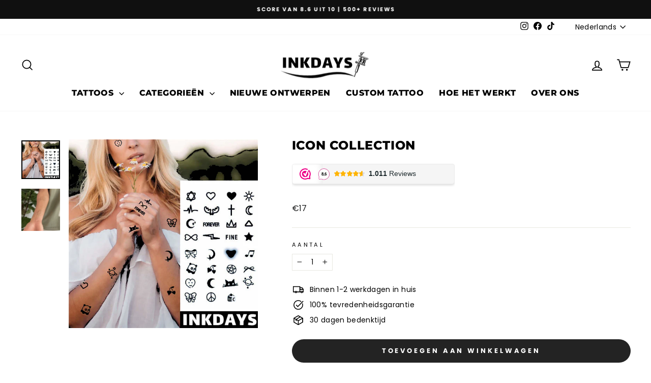

--- FILE ---
content_type: text/html; charset=utf-8
request_url: https://inkdays.nl/collections/semi-permanente-tattoos-medium/products/icon-collection-pro
body_size: 52118
content:
<!doctype html>
<html class="no-js" lang="nl" dir="ltr">
<head>
  <meta charset="utf-8">
  <meta http-equiv="X-UA-Compatible" content="IE=edge,chrome=1">
  <meta name="viewport" content="width=device-width,initial-scale=1">
  <meta name="theme-color" content="#232323">
  <link rel="canonical" href="https://inkdays.nl/products/icon-collection-pro">
  <link rel="preconnect" href="https://cdn.shopify.com" crossorigin>
  <link rel="preconnect" href="https://fonts.shopifycdn.com" crossorigin>
  <link rel="dns-prefetch" href="https://productreviews.shopifycdn.com">
  <link rel="dns-prefetch" href="https://ajax.googleapis.com">
  <link rel="dns-prefetch" href="https://maps.googleapis.com">
  <link rel="dns-prefetch" href="https://maps.gstatic.com"><link rel="shortcut icon" href="//inkdays.nl/cdn/shop/files/inkdays-favicon-tijdelijke-tattoo-logo_32x32.png?v=1718811169" type="image/png" /><title>Icon Collection
&ndash; Inkdays
</title>
<meta name="description" content="Inkdays tattoosTest hoe de Icon Collection tattoo jou staat en ontdek welke stijl bij je past met Inkdays tattoos die tot 2 weken blijven zitten Makkelijk aanbrengenJe hebt de tijdelijke tattoo binnen 2 minuten aangebracht, duidelijke instructies zitten bij de tattoo Plantaardige inktOm je huid te beschermen, gebruiken"><meta property="og:site_name" content="Inkdays">
  <meta property="og:url" content="https://inkdays.nl/products/icon-collection-pro">
  <meta property="og:title" content="Icon Collection">
  <meta property="og:type" content="product">
  <meta property="og:description" content="Inkdays tattoosTest hoe de Icon Collection tattoo jou staat en ontdek welke stijl bij je past met Inkdays tattoos die tot 2 weken blijven zitten Makkelijk aanbrengenJe hebt de tijdelijke tattoo binnen 2 minuten aangebracht, duidelijke instructies zitten bij de tattoo Plantaardige inktOm je huid te beschermen, gebruiken"><meta property="og:image" content="http://inkdays.nl/cdn/shop/files/Icon-collections-pro-inkdays-blackest-inkdays.jpg?v=1709748695">
    <meta property="og:image:secure_url" content="https://inkdays.nl/cdn/shop/files/Icon-collections-pro-inkdays-blackest-inkdays.jpg?v=1709748695">
    <meta property="og:image:width" content="650">
    <meta property="og:image:height" content="650"><meta name="twitter:site" content="@">
  <meta name="twitter:card" content="summary_large_image">
  <meta name="twitter:title" content="Icon Collection">
  <meta name="twitter:description" content="Inkdays tattoosTest hoe de Icon Collection tattoo jou staat en ontdek welke stijl bij je past met Inkdays tattoos die tot 2 weken blijven zitten Makkelijk aanbrengenJe hebt de tijdelijke tattoo binnen 2 minuten aangebracht, duidelijke instructies zitten bij de tattoo Plantaardige inktOm je huid te beschermen, gebruiken">
<style data-shopify>@font-face {
  font-family: Montserrat;
  font-weight: 800;
  font-style: normal;
  font-display: swap;
  src: url("//inkdays.nl/cdn/fonts/montserrat/montserrat_n8.853056e398b4dadf6838423edb7abaa02f651554.woff2") format("woff2"),
       url("//inkdays.nl/cdn/fonts/montserrat/montserrat_n8.9201aba6104751e1b3e48577a5a739fc14862200.woff") format("woff");
}

  @font-face {
  font-family: Poppins;
  font-weight: 400;
  font-style: normal;
  font-display: swap;
  src: url("//inkdays.nl/cdn/fonts/poppins/poppins_n4.0ba78fa5af9b0e1a374041b3ceaadf0a43b41362.woff2") format("woff2"),
       url("//inkdays.nl/cdn/fonts/poppins/poppins_n4.214741a72ff2596839fc9760ee7a770386cf16ca.woff") format("woff");
}


  @font-face {
  font-family: Poppins;
  font-weight: 600;
  font-style: normal;
  font-display: swap;
  src: url("//inkdays.nl/cdn/fonts/poppins/poppins_n6.aa29d4918bc243723d56b59572e18228ed0786f6.woff2") format("woff2"),
       url("//inkdays.nl/cdn/fonts/poppins/poppins_n6.5f815d845fe073750885d5b7e619ee00e8111208.woff") format("woff");
}

  @font-face {
  font-family: Poppins;
  font-weight: 400;
  font-style: italic;
  font-display: swap;
  src: url("//inkdays.nl/cdn/fonts/poppins/poppins_i4.846ad1e22474f856bd6b81ba4585a60799a9f5d2.woff2") format("woff2"),
       url("//inkdays.nl/cdn/fonts/poppins/poppins_i4.56b43284e8b52fc64c1fd271f289a39e8477e9ec.woff") format("woff");
}

  @font-face {
  font-family: Poppins;
  font-weight: 600;
  font-style: italic;
  font-display: swap;
  src: url("//inkdays.nl/cdn/fonts/poppins/poppins_i6.bb8044d6203f492888d626dafda3c2999253e8e9.woff2") format("woff2"),
       url("//inkdays.nl/cdn/fonts/poppins/poppins_i6.e233dec1a61b1e7dead9f920159eda42280a02c3.woff") format("woff");
}

</style><link href="//inkdays.nl/cdn/shop/t/6/assets/theme.css?v=89410172390775213141728941725" rel="stylesheet" type="text/css" media="all" />
<style data-shopify>:root {
    --typeHeaderPrimary: Montserrat;
    --typeHeaderFallback: sans-serif;
    --typeHeaderSize: 28px;
    --typeHeaderWeight: 800;
    --typeHeaderLineHeight: 1;
    --typeHeaderSpacing: 0.025em;

    --typeBasePrimary:Poppins;
    --typeBaseFallback:sans-serif;
    --typeBaseSize: 14px;
    --typeBaseWeight: 400;
    --typeBaseSpacing: 0.025em;
    --typeBaseLineHeight: 1.5;
    --typeBaselineHeightMinus01: 1.4;

    --typeCollectionTitle: 20px;

    --iconWeight: 4px;
    --iconLinecaps: miter;

    
        --buttonRadius: 50px;
    

    --colorGridOverlayOpacity: 0.1;
    }

    .placeholder-content {
    background-image: linear-gradient(100deg, #ffffff 40%, #f7f7f7 63%, #ffffff 79%);
    }</style><script>
    document.documentElement.className = document.documentElement.className.replace('no-js', 'js');

    window.theme = window.theme || {};
    theme.routes = {
      home: "/",
      cart: "/cart.js",
      cartPage: "/cart",
      cartAdd: "/cart/add.js",
      cartChange: "/cart/change.js",
      search: "/search",
      predictiveSearch: "/search/suggest"
    };
    theme.strings = {
      soldOut: "Uitverkocht",
      unavailable: "Niet beschikbaar",
      inStockLabel: "Op voorraad, klaar om te versturen",
      oneStockLabel: "",
      otherStockLabel: "",
      willNotShipUntil: "",
      willBeInStockAfter: "",
      waitingForStock: "",
      savePrice: "Bespaar [saved_amount]",
      cartEmpty: "Uw winkelwagen is leeg",
      cartTermsConfirmation: "Je moet akkoord gaan met de algemene voorwaarden om af te kunnen rekenen",
      searchCollections: "Collecties",
      searchPages: "Pagina\u0026#39;s",
      searchArticles: "Artiekelen",
      productFrom: "Van ",
      maxQuantity: "Je kunt maar [quantity] van [title] in je winkelwagen hebben"
    };
    theme.settings = {
      cartType: "drawer",
      isCustomerTemplate: false,
      moneyFormat: "€{{amount_no_decimals}}",
      saveType: "dollar",
      productImageSize: "square",
      productImageCover: false,
      predictiveSearch: true,
      predictiveSearchType: null,
      predictiveSearchVendor: false,
      predictiveSearchPrice: false,
      quickView: false,
      themeName: 'Impulse',
      themeVersion: "7.5.2"
    };
  </script>

  <script>window.performance && window.performance.mark && window.performance.mark('shopify.content_for_header.start');</script><meta name="google-site-verification" content="USJKXc38hNvsL79zf0z-uTFvy16OinjVa1D6Yp4d25I">
<meta id="shopify-digital-wallet" name="shopify-digital-wallet" content="/44493340829/digital_wallets/dialog">
<link rel="alternate" hreflang="x-default" href="https://inkdays.nl/products/icon-collection-pro">
<link rel="alternate" hreflang="nl" href="https://inkdays.nl/products/icon-collection-pro">
<link rel="alternate" hreflang="en" href="https://inkdays.nl/en/products/icon-collection-pro">
<link rel="alternate" type="application/json+oembed" href="https://inkdays.nl/products/icon-collection-pro.oembed">
<script async="async" src="/checkouts/internal/preloads.js?locale=nl-NL"></script>
<script id="shopify-features" type="application/json">{"accessToken":"bf8f629783f0e86d90706c7a601023b3","betas":["rich-media-storefront-analytics"],"domain":"inkdays.nl","predictiveSearch":true,"shopId":44493340829,"locale":"nl"}</script>
<script>var Shopify = Shopify || {};
Shopify.shop = "inkdays.myshopify.com";
Shopify.locale = "nl";
Shopify.currency = {"active":"EUR","rate":"1.0"};
Shopify.country = "NL";
Shopify.theme = {"name":"Impulse 2024","id":172646269271,"schema_name":"Impulse","schema_version":"7.5.2","theme_store_id":857,"role":"main"};
Shopify.theme.handle = "null";
Shopify.theme.style = {"id":null,"handle":null};
Shopify.cdnHost = "inkdays.nl/cdn";
Shopify.routes = Shopify.routes || {};
Shopify.routes.root = "/";</script>
<script type="module">!function(o){(o.Shopify=o.Shopify||{}).modules=!0}(window);</script>
<script>!function(o){function n(){var o=[];function n(){o.push(Array.prototype.slice.apply(arguments))}return n.q=o,n}var t=o.Shopify=o.Shopify||{};t.loadFeatures=n(),t.autoloadFeatures=n()}(window);</script>
<script id="shop-js-analytics" type="application/json">{"pageType":"product"}</script>
<script defer="defer" async type="module" src="//inkdays.nl/cdn/shopifycloud/shop-js/modules/v2/client.init-shop-cart-sync_BHF27ruw.nl.esm.js"></script>
<script defer="defer" async type="module" src="//inkdays.nl/cdn/shopifycloud/shop-js/modules/v2/chunk.common_Dwaf6e9K.esm.js"></script>
<script type="module">
  await import("//inkdays.nl/cdn/shopifycloud/shop-js/modules/v2/client.init-shop-cart-sync_BHF27ruw.nl.esm.js");
await import("//inkdays.nl/cdn/shopifycloud/shop-js/modules/v2/chunk.common_Dwaf6e9K.esm.js");

  window.Shopify.SignInWithShop?.initShopCartSync?.({"fedCMEnabled":true,"windoidEnabled":true});

</script>
<script>(function() {
  var isLoaded = false;
  function asyncLoad() {
    if (isLoaded) return;
    isLoaded = true;
    var urls = ["https:\/\/cdn.autoketing.org\/sdk-cdn\/sales-pop\/dist\/sales-pop-embed.js?shop=inkdays.myshopify.com","https:\/\/portal.zakeke.com\/Scripts\/integration\/shopify\/product.js?shop=inkdays.myshopify.com","https:\/\/cdn.jsdelivr.net\/gh\/apphq\/slidecart-dist@master\/slidecarthq-forward.js?4\u0026shop=inkdays.myshopify.com","\/\/satcb.azureedge.net\/Scripts\/satcb.min.js?shop=inkdays.myshopify.com","https:\/\/cdn.hextom.com\/js\/freeshippingbar.js?shop=inkdays.myshopify.com"];
    for (var i = 0; i < urls.length; i++) {
      var s = document.createElement('script');
      s.type = 'text/javascript';
      s.async = true;
      s.src = urls[i];
      var x = document.getElementsByTagName('script')[0];
      x.parentNode.insertBefore(s, x);
    }
  };
  if(window.attachEvent) {
    window.attachEvent('onload', asyncLoad);
  } else {
    window.addEventListener('load', asyncLoad, false);
  }
})();</script>
<script id="__st">var __st={"a":44493340829,"offset":3600,"reqid":"cb562d77-be6d-42c2-a57b-1a8e0905e977-1768732410","pageurl":"inkdays.nl\/collections\/semi-permanente-tattoos-medium\/products\/icon-collection-pro","u":"c5d316151774","p":"product","rtyp":"product","rid":7876881842421};</script>
<script>window.ShopifyPaypalV4VisibilityTracking = true;</script>
<script id="captcha-bootstrap">!function(){'use strict';const t='contact',e='account',n='new_comment',o=[[t,t],['blogs',n],['comments',n],[t,'customer']],c=[[e,'customer_login'],[e,'guest_login'],[e,'recover_customer_password'],[e,'create_customer']],r=t=>t.map((([t,e])=>`form[action*='/${t}']:not([data-nocaptcha='true']) input[name='form_type'][value='${e}']`)).join(','),a=t=>()=>t?[...document.querySelectorAll(t)].map((t=>t.form)):[];function s(){const t=[...o],e=r(t);return a(e)}const i='password',u='form_key',d=['recaptcha-v3-token','g-recaptcha-response','h-captcha-response',i],f=()=>{try{return window.sessionStorage}catch{return}},m='__shopify_v',_=t=>t.elements[u];function p(t,e,n=!1){try{const o=window.sessionStorage,c=JSON.parse(o.getItem(e)),{data:r}=function(t){const{data:e,action:n}=t;return t[m]||n?{data:e,action:n}:{data:t,action:n}}(c);for(const[e,n]of Object.entries(r))t.elements[e]&&(t.elements[e].value=n);n&&o.removeItem(e)}catch(o){console.error('form repopulation failed',{error:o})}}const l='form_type',E='cptcha';function T(t){t.dataset[E]=!0}const w=window,h=w.document,L='Shopify',v='ce_forms',y='captcha';let A=!1;((t,e)=>{const n=(g='f06e6c50-85a8-45c8-87d0-21a2b65856fe',I='https://cdn.shopify.com/shopifycloud/storefront-forms-hcaptcha/ce_storefront_forms_captcha_hcaptcha.v1.5.2.iife.js',D={infoText:'Beschermd door hCaptcha',privacyText:'Privacy',termsText:'Voorwaarden'},(t,e,n)=>{const o=w[L][v],c=o.bindForm;if(c)return c(t,g,e,D).then(n);var r;o.q.push([[t,g,e,D],n]),r=I,A||(h.body.append(Object.assign(h.createElement('script'),{id:'captcha-provider',async:!0,src:r})),A=!0)});var g,I,D;w[L]=w[L]||{},w[L][v]=w[L][v]||{},w[L][v].q=[],w[L][y]=w[L][y]||{},w[L][y].protect=function(t,e){n(t,void 0,e),T(t)},Object.freeze(w[L][y]),function(t,e,n,w,h,L){const[v,y,A,g]=function(t,e,n){const i=e?o:[],u=t?c:[],d=[...i,...u],f=r(d),m=r(i),_=r(d.filter((([t,e])=>n.includes(e))));return[a(f),a(m),a(_),s()]}(w,h,L),I=t=>{const e=t.target;return e instanceof HTMLFormElement?e:e&&e.form},D=t=>v().includes(t);t.addEventListener('submit',(t=>{const e=I(t);if(!e)return;const n=D(e)&&!e.dataset.hcaptchaBound&&!e.dataset.recaptchaBound,o=_(e),c=g().includes(e)&&(!o||!o.value);(n||c)&&t.preventDefault(),c&&!n&&(function(t){try{if(!f())return;!function(t){const e=f();if(!e)return;const n=_(t);if(!n)return;const o=n.value;o&&e.removeItem(o)}(t);const e=Array.from(Array(32),(()=>Math.random().toString(36)[2])).join('');!function(t,e){_(t)||t.append(Object.assign(document.createElement('input'),{type:'hidden',name:u})),t.elements[u].value=e}(t,e),function(t,e){const n=f();if(!n)return;const o=[...t.querySelectorAll(`input[type='${i}']`)].map((({name:t})=>t)),c=[...d,...o],r={};for(const[a,s]of new FormData(t).entries())c.includes(a)||(r[a]=s);n.setItem(e,JSON.stringify({[m]:1,action:t.action,data:r}))}(t,e)}catch(e){console.error('failed to persist form',e)}}(e),e.submit())}));const S=(t,e)=>{t&&!t.dataset[E]&&(n(t,e.some((e=>e===t))),T(t))};for(const o of['focusin','change'])t.addEventListener(o,(t=>{const e=I(t);D(e)&&S(e,y())}));const B=e.get('form_key'),M=e.get(l),P=B&&M;t.addEventListener('DOMContentLoaded',(()=>{const t=y();if(P)for(const e of t)e.elements[l].value===M&&p(e,B);[...new Set([...A(),...v().filter((t=>'true'===t.dataset.shopifyCaptcha))])].forEach((e=>S(e,t)))}))}(h,new URLSearchParams(w.location.search),n,t,e,['guest_login'])})(!0,!0)}();</script>
<script integrity="sha256-4kQ18oKyAcykRKYeNunJcIwy7WH5gtpwJnB7kiuLZ1E=" data-source-attribution="shopify.loadfeatures" defer="defer" src="//inkdays.nl/cdn/shopifycloud/storefront/assets/storefront/load_feature-a0a9edcb.js" crossorigin="anonymous"></script>
<script data-source-attribution="shopify.dynamic_checkout.dynamic.init">var Shopify=Shopify||{};Shopify.PaymentButton=Shopify.PaymentButton||{isStorefrontPortableWallets:!0,init:function(){window.Shopify.PaymentButton.init=function(){};var t=document.createElement("script");t.src="https://inkdays.nl/cdn/shopifycloud/portable-wallets/latest/portable-wallets.nl.js",t.type="module",document.head.appendChild(t)}};
</script>
<script data-source-attribution="shopify.dynamic_checkout.buyer_consent">
  function portableWalletsHideBuyerConsent(e){var t=document.getElementById("shopify-buyer-consent"),n=document.getElementById("shopify-subscription-policy-button");t&&n&&(t.classList.add("hidden"),t.setAttribute("aria-hidden","true"),n.removeEventListener("click",e))}function portableWalletsShowBuyerConsent(e){var t=document.getElementById("shopify-buyer-consent"),n=document.getElementById("shopify-subscription-policy-button");t&&n&&(t.classList.remove("hidden"),t.removeAttribute("aria-hidden"),n.addEventListener("click",e))}window.Shopify?.PaymentButton&&(window.Shopify.PaymentButton.hideBuyerConsent=portableWalletsHideBuyerConsent,window.Shopify.PaymentButton.showBuyerConsent=portableWalletsShowBuyerConsent);
</script>
<script data-source-attribution="shopify.dynamic_checkout.cart.bootstrap">document.addEventListener("DOMContentLoaded",(function(){function t(){return document.querySelector("shopify-accelerated-checkout-cart, shopify-accelerated-checkout")}if(t())Shopify.PaymentButton.init();else{new MutationObserver((function(e,n){t()&&(Shopify.PaymentButton.init(),n.disconnect())})).observe(document.body,{childList:!0,subtree:!0})}}));
</script>

<script>window.performance && window.performance.mark && window.performance.mark('shopify.content_for_header.end');</script>

  <script src="//inkdays.nl/cdn/shop/t/6/assets/vendor-scripts-v11.js" defer="defer"></script><script src="//inkdays.nl/cdn/shop/t/6/assets/theme.js?v=5752361098415077631727352434" defer="defer"></script>
<!-- BEGIN app block: shopify://apps/instafeed/blocks/head-block/c447db20-095d-4a10-9725-b5977662c9d5 --><link rel="preconnect" href="https://cdn.nfcube.com/">
<link rel="preconnect" href="https://scontent.cdninstagram.com/">


  <script>
    document.addEventListener('DOMContentLoaded', function () {
      let instafeedScript = document.createElement('script');

      
        instafeedScript.src = 'https://storage.nfcube.com/instafeed-3eb967bf2833f475d25311edaf0837e1.js';
      

      document.body.appendChild(instafeedScript);
    });
  </script>





<!-- END app block --><!-- BEGIN app block: shopify://apps/webwinkelkeur/blocks/sidebar/c3ac2bcb-63f1-40d3-9622-f307cd559ad3 -->
    <script>
        (function (n, r) {
            var e = document.createElement("script");
            e.async = !0, e.src = n + "/sidebar.js?id=" + r + "&c=" + c(10, r);
            var t = document.getElementsByTagName("script")[0];
            t.parentNode.insertBefore(e, t);

            function c(s, i) {
                var o = Date.now(), a = s * 6e4, _ = (Math.sin(i) || 0) * a;
                return Math.floor((o + _) / a)
            }
        })("https://dashboard.webwinkelkeur.nl", 1216345);
    </script>


<!-- END app block --><script src="https://cdn.shopify.com/extensions/019b8d54-2388-79d8-becc-d32a3afe2c7a/omnisend-50/assets/omnisend-in-shop.js" type="text/javascript" defer="defer"></script>
<link href="https://monorail-edge.shopifysvc.com" rel="dns-prefetch">
<script>(function(){if ("sendBeacon" in navigator && "performance" in window) {try {var session_token_from_headers = performance.getEntriesByType('navigation')[0].serverTiming.find(x => x.name == '_s').description;} catch {var session_token_from_headers = undefined;}var session_cookie_matches = document.cookie.match(/_shopify_s=([^;]*)/);var session_token_from_cookie = session_cookie_matches && session_cookie_matches.length === 2 ? session_cookie_matches[1] : "";var session_token = session_token_from_headers || session_token_from_cookie || "";function handle_abandonment_event(e) {var entries = performance.getEntries().filter(function(entry) {return /monorail-edge.shopifysvc.com/.test(entry.name);});if (!window.abandonment_tracked && entries.length === 0) {window.abandonment_tracked = true;var currentMs = Date.now();var navigation_start = performance.timing.navigationStart;var payload = {shop_id: 44493340829,url: window.location.href,navigation_start,duration: currentMs - navigation_start,session_token,page_type: "product"};window.navigator.sendBeacon("https://monorail-edge.shopifysvc.com/v1/produce", JSON.stringify({schema_id: "online_store_buyer_site_abandonment/1.1",payload: payload,metadata: {event_created_at_ms: currentMs,event_sent_at_ms: currentMs}}));}}window.addEventListener('pagehide', handle_abandonment_event);}}());</script>
<script id="web-pixels-manager-setup">(function e(e,d,r,n,o){if(void 0===o&&(o={}),!Boolean(null===(a=null===(i=window.Shopify)||void 0===i?void 0:i.analytics)||void 0===a?void 0:a.replayQueue)){var i,a;window.Shopify=window.Shopify||{};var t=window.Shopify;t.analytics=t.analytics||{};var s=t.analytics;s.replayQueue=[],s.publish=function(e,d,r){return s.replayQueue.push([e,d,r]),!0};try{self.performance.mark("wpm:start")}catch(e){}var l=function(){var e={modern:/Edge?\/(1{2}[4-9]|1[2-9]\d|[2-9]\d{2}|\d{4,})\.\d+(\.\d+|)|Firefox\/(1{2}[4-9]|1[2-9]\d|[2-9]\d{2}|\d{4,})\.\d+(\.\d+|)|Chrom(ium|e)\/(9{2}|\d{3,})\.\d+(\.\d+|)|(Maci|X1{2}).+ Version\/(15\.\d+|(1[6-9]|[2-9]\d|\d{3,})\.\d+)([,.]\d+|)( \(\w+\)|)( Mobile\/\w+|) Safari\/|Chrome.+OPR\/(9{2}|\d{3,})\.\d+\.\d+|(CPU[ +]OS|iPhone[ +]OS|CPU[ +]iPhone|CPU IPhone OS|CPU iPad OS)[ +]+(15[._]\d+|(1[6-9]|[2-9]\d|\d{3,})[._]\d+)([._]\d+|)|Android:?[ /-](13[3-9]|1[4-9]\d|[2-9]\d{2}|\d{4,})(\.\d+|)(\.\d+|)|Android.+Firefox\/(13[5-9]|1[4-9]\d|[2-9]\d{2}|\d{4,})\.\d+(\.\d+|)|Android.+Chrom(ium|e)\/(13[3-9]|1[4-9]\d|[2-9]\d{2}|\d{4,})\.\d+(\.\d+|)|SamsungBrowser\/([2-9]\d|\d{3,})\.\d+/,legacy:/Edge?\/(1[6-9]|[2-9]\d|\d{3,})\.\d+(\.\d+|)|Firefox\/(5[4-9]|[6-9]\d|\d{3,})\.\d+(\.\d+|)|Chrom(ium|e)\/(5[1-9]|[6-9]\d|\d{3,})\.\d+(\.\d+|)([\d.]+$|.*Safari\/(?![\d.]+ Edge\/[\d.]+$))|(Maci|X1{2}).+ Version\/(10\.\d+|(1[1-9]|[2-9]\d|\d{3,})\.\d+)([,.]\d+|)( \(\w+\)|)( Mobile\/\w+|) Safari\/|Chrome.+OPR\/(3[89]|[4-9]\d|\d{3,})\.\d+\.\d+|(CPU[ +]OS|iPhone[ +]OS|CPU[ +]iPhone|CPU IPhone OS|CPU iPad OS)[ +]+(10[._]\d+|(1[1-9]|[2-9]\d|\d{3,})[._]\d+)([._]\d+|)|Android:?[ /-](13[3-9]|1[4-9]\d|[2-9]\d{2}|\d{4,})(\.\d+|)(\.\d+|)|Mobile Safari.+OPR\/([89]\d|\d{3,})\.\d+\.\d+|Android.+Firefox\/(13[5-9]|1[4-9]\d|[2-9]\d{2}|\d{4,})\.\d+(\.\d+|)|Android.+Chrom(ium|e)\/(13[3-9]|1[4-9]\d|[2-9]\d{2}|\d{4,})\.\d+(\.\d+|)|Android.+(UC? ?Browser|UCWEB|U3)[ /]?(15\.([5-9]|\d{2,})|(1[6-9]|[2-9]\d|\d{3,})\.\d+)\.\d+|SamsungBrowser\/(5\.\d+|([6-9]|\d{2,})\.\d+)|Android.+MQ{2}Browser\/(14(\.(9|\d{2,})|)|(1[5-9]|[2-9]\d|\d{3,})(\.\d+|))(\.\d+|)|K[Aa][Ii]OS\/(3\.\d+|([4-9]|\d{2,})\.\d+)(\.\d+|)/},d=e.modern,r=e.legacy,n=navigator.userAgent;return n.match(d)?"modern":n.match(r)?"legacy":"unknown"}(),u="modern"===l?"modern":"legacy",c=(null!=n?n:{modern:"",legacy:""})[u],f=function(e){return[e.baseUrl,"/wpm","/b",e.hashVersion,"modern"===e.buildTarget?"m":"l",".js"].join("")}({baseUrl:d,hashVersion:r,buildTarget:u}),m=function(e){var d=e.version,r=e.bundleTarget,n=e.surface,o=e.pageUrl,i=e.monorailEndpoint;return{emit:function(e){var a=e.status,t=e.errorMsg,s=(new Date).getTime(),l=JSON.stringify({metadata:{event_sent_at_ms:s},events:[{schema_id:"web_pixels_manager_load/3.1",payload:{version:d,bundle_target:r,page_url:o,status:a,surface:n,error_msg:t},metadata:{event_created_at_ms:s}}]});if(!i)return console&&console.warn&&console.warn("[Web Pixels Manager] No Monorail endpoint provided, skipping logging."),!1;try{return self.navigator.sendBeacon.bind(self.navigator)(i,l)}catch(e){}var u=new XMLHttpRequest;try{return u.open("POST",i,!0),u.setRequestHeader("Content-Type","text/plain"),u.send(l),!0}catch(e){return console&&console.warn&&console.warn("[Web Pixels Manager] Got an unhandled error while logging to Monorail."),!1}}}}({version:r,bundleTarget:l,surface:e.surface,pageUrl:self.location.href,monorailEndpoint:e.monorailEndpoint});try{o.browserTarget=l,function(e){var d=e.src,r=e.async,n=void 0===r||r,o=e.onload,i=e.onerror,a=e.sri,t=e.scriptDataAttributes,s=void 0===t?{}:t,l=document.createElement("script"),u=document.querySelector("head"),c=document.querySelector("body");if(l.async=n,l.src=d,a&&(l.integrity=a,l.crossOrigin="anonymous"),s)for(var f in s)if(Object.prototype.hasOwnProperty.call(s,f))try{l.dataset[f]=s[f]}catch(e){}if(o&&l.addEventListener("load",o),i&&l.addEventListener("error",i),u)u.appendChild(l);else{if(!c)throw new Error("Did not find a head or body element to append the script");c.appendChild(l)}}({src:f,async:!0,onload:function(){if(!function(){var e,d;return Boolean(null===(d=null===(e=window.Shopify)||void 0===e?void 0:e.analytics)||void 0===d?void 0:d.initialized)}()){var d=window.webPixelsManager.init(e)||void 0;if(d){var r=window.Shopify.analytics;r.replayQueue.forEach((function(e){var r=e[0],n=e[1],o=e[2];d.publishCustomEvent(r,n,o)})),r.replayQueue=[],r.publish=d.publishCustomEvent,r.visitor=d.visitor,r.initialized=!0}}},onerror:function(){return m.emit({status:"failed",errorMsg:"".concat(f," has failed to load")})},sri:function(e){var d=/^sha384-[A-Za-z0-9+/=]+$/;return"string"==typeof e&&d.test(e)}(c)?c:"",scriptDataAttributes:o}),m.emit({status:"loading"})}catch(e){m.emit({status:"failed",errorMsg:(null==e?void 0:e.message)||"Unknown error"})}}})({shopId: 44493340829,storefrontBaseUrl: "https://inkdays.nl",extensionsBaseUrl: "https://extensions.shopifycdn.com/cdn/shopifycloud/web-pixels-manager",monorailEndpoint: "https://monorail-edge.shopifysvc.com/unstable/produce_batch",surface: "storefront-renderer",enabledBetaFlags: ["2dca8a86"],webPixelsConfigList: [{"id":"1074692439","configuration":"{\"config\":\"{\\\"pixel_id\\\":\\\"AW-475675327\\\",\\\"target_country\\\":\\\"NL\\\",\\\"gtag_events\\\":[{\\\"type\\\":\\\"search\\\",\\\"action_label\\\":\\\"AW-475675327\\\/TJ4JCLfk-uUCEL_16OIB\\\"},{\\\"type\\\":\\\"begin_checkout\\\",\\\"action_label\\\":\\\"AW-475675327\\\/knwiCLTk-uUCEL_16OIB\\\"},{\\\"type\\\":\\\"view_item\\\",\\\"action_label\\\":[\\\"AW-475675327\\\/Zf9QCK7k-uUCEL_16OIB\\\",\\\"MC-04CQJV5043\\\"]},{\\\"type\\\":\\\"purchase\\\",\\\"action_label\\\":[\\\"AW-475675327\\\/nsI0CKvk-uUCEL_16OIB\\\",\\\"MC-04CQJV5043\\\"]},{\\\"type\\\":\\\"page_view\\\",\\\"action_label\\\":[\\\"AW-475675327\\\/pxoICKjk-uUCEL_16OIB\\\",\\\"MC-04CQJV5043\\\"]},{\\\"type\\\":\\\"add_payment_info\\\",\\\"action_label\\\":\\\"AW-475675327\\\/sJTGCLrk-uUCEL_16OIB\\\"},{\\\"type\\\":\\\"add_to_cart\\\",\\\"action_label\\\":\\\"AW-475675327\\\/Urx3CLHk-uUCEL_16OIB\\\"}],\\\"enable_monitoring_mode\\\":false}\"}","eventPayloadVersion":"v1","runtimeContext":"OPEN","scriptVersion":"b2a88bafab3e21179ed38636efcd8a93","type":"APP","apiClientId":1780363,"privacyPurposes":[],"dataSharingAdjustments":{"protectedCustomerApprovalScopes":["read_customer_address","read_customer_email","read_customer_name","read_customer_personal_data","read_customer_phone"]}},{"id":"813007191","configuration":"{\"pixelCode\":\"C5AOEM5K7SIO6LEID5AG\"}","eventPayloadVersion":"v1","runtimeContext":"STRICT","scriptVersion":"22e92c2ad45662f435e4801458fb78cc","type":"APP","apiClientId":4383523,"privacyPurposes":["ANALYTICS","MARKETING","SALE_OF_DATA"],"dataSharingAdjustments":{"protectedCustomerApprovalScopes":["read_customer_address","read_customer_email","read_customer_name","read_customer_personal_data","read_customer_phone"]}},{"id":"529858903","configuration":"{\"accountID\":\"18488\"}","eventPayloadVersion":"v1","runtimeContext":"STRICT","scriptVersion":"363102036fac99816563490492e5399f","type":"APP","apiClientId":4866667,"privacyPurposes":["ANALYTICS","MARKETING","SALE_OF_DATA"],"dataSharingAdjustments":{"protectedCustomerApprovalScopes":["read_customer_email","read_customer_name","read_customer_personal_data","read_customer_phone"]}},{"id":"346423639","configuration":"{\"pixel_id\":\"901454443595027\",\"pixel_type\":\"facebook_pixel\",\"metaapp_system_user_token\":\"-\"}","eventPayloadVersion":"v1","runtimeContext":"OPEN","scriptVersion":"ca16bc87fe92b6042fbaa3acc2fbdaa6","type":"APP","apiClientId":2329312,"privacyPurposes":["ANALYTICS","MARKETING","SALE_OF_DATA"],"dataSharingAdjustments":{"protectedCustomerApprovalScopes":["read_customer_address","read_customer_email","read_customer_name","read_customer_personal_data","read_customer_phone"]}},{"id":"225018199","configuration":"{\"apiURL\":\"https:\/\/api.omnisend.com\",\"appURL\":\"https:\/\/app.omnisend.com\",\"brandID\":\"5ff621b099f0b72a4257002a\",\"trackingURL\":\"https:\/\/wt.omnisendlink.com\"}","eventPayloadVersion":"v1","runtimeContext":"STRICT","scriptVersion":"aa9feb15e63a302383aa48b053211bbb","type":"APP","apiClientId":186001,"privacyPurposes":["ANALYTICS","MARKETING","SALE_OF_DATA"],"dataSharingAdjustments":{"protectedCustomerApprovalScopes":["read_customer_address","read_customer_email","read_customer_name","read_customer_personal_data","read_customer_phone"]}},{"id":"198312279","configuration":"{\"tagID\":\"2614118933493\"}","eventPayloadVersion":"v1","runtimeContext":"STRICT","scriptVersion":"18031546ee651571ed29edbe71a3550b","type":"APP","apiClientId":3009811,"privacyPurposes":["ANALYTICS","MARKETING","SALE_OF_DATA"],"dataSharingAdjustments":{"protectedCustomerApprovalScopes":["read_customer_address","read_customer_email","read_customer_name","read_customer_personal_data","read_customer_phone"]}},{"id":"175702359","eventPayloadVersion":"v1","runtimeContext":"LAX","scriptVersion":"1","type":"CUSTOM","privacyPurposes":["ANALYTICS"],"name":"Google Analytics tag (migrated)"},{"id":"shopify-app-pixel","configuration":"{}","eventPayloadVersion":"v1","runtimeContext":"STRICT","scriptVersion":"0450","apiClientId":"shopify-pixel","type":"APP","privacyPurposes":["ANALYTICS","MARKETING"]},{"id":"shopify-custom-pixel","eventPayloadVersion":"v1","runtimeContext":"LAX","scriptVersion":"0450","apiClientId":"shopify-pixel","type":"CUSTOM","privacyPurposes":["ANALYTICS","MARKETING"]}],isMerchantRequest: false,initData: {"shop":{"name":"Inkdays","paymentSettings":{"currencyCode":"EUR"},"myshopifyDomain":"inkdays.myshopify.com","countryCode":"NL","storefrontUrl":"https:\/\/inkdays.nl"},"customer":null,"cart":null,"checkout":null,"productVariants":[{"price":{"amount":17.0,"currencyCode":"EUR"},"product":{"title":"Icon Collection","vendor":"Inkdays","id":"7876881842421","untranslatedTitle":"Icon Collection","url":"\/products\/icon-collection-pro","type":"Langdurige Tattoos"},"id":"43309976977653","image":{"src":"\/\/inkdays.nl\/cdn\/shop\/files\/Icon-collections-pro-inkdays-blackest-inkdays.jpg?v=1709748695"},"sku":"GZ-408","title":"Default Title","untranslatedTitle":"Default Title"}],"purchasingCompany":null},},"https://inkdays.nl/cdn","fcfee988w5aeb613cpc8e4bc33m6693e112",{"modern":"","legacy":""},{"shopId":"44493340829","storefrontBaseUrl":"https:\/\/inkdays.nl","extensionBaseUrl":"https:\/\/extensions.shopifycdn.com\/cdn\/shopifycloud\/web-pixels-manager","surface":"storefront-renderer","enabledBetaFlags":"[\"2dca8a86\"]","isMerchantRequest":"false","hashVersion":"fcfee988w5aeb613cpc8e4bc33m6693e112","publish":"custom","events":"[[\"page_viewed\",{}],[\"product_viewed\",{\"productVariant\":{\"price\":{\"amount\":17.0,\"currencyCode\":\"EUR\"},\"product\":{\"title\":\"Icon Collection\",\"vendor\":\"Inkdays\",\"id\":\"7876881842421\",\"untranslatedTitle\":\"Icon Collection\",\"url\":\"\/products\/icon-collection-pro\",\"type\":\"Langdurige Tattoos\"},\"id\":\"43309976977653\",\"image\":{\"src\":\"\/\/inkdays.nl\/cdn\/shop\/files\/Icon-collections-pro-inkdays-blackest-inkdays.jpg?v=1709748695\"},\"sku\":\"GZ-408\",\"title\":\"Default Title\",\"untranslatedTitle\":\"Default Title\"}}]]"});</script><script>
  window.ShopifyAnalytics = window.ShopifyAnalytics || {};
  window.ShopifyAnalytics.meta = window.ShopifyAnalytics.meta || {};
  window.ShopifyAnalytics.meta.currency = 'EUR';
  var meta = {"product":{"id":7876881842421,"gid":"gid:\/\/shopify\/Product\/7876881842421","vendor":"Inkdays","type":"Langdurige Tattoos","handle":"icon-collection-pro","variants":[{"id":43309976977653,"price":1700,"name":"Icon Collection","public_title":null,"sku":"GZ-408"}],"remote":false},"page":{"pageType":"product","resourceType":"product","resourceId":7876881842421,"requestId":"cb562d77-be6d-42c2-a57b-1a8e0905e977-1768732410"}};
  for (var attr in meta) {
    window.ShopifyAnalytics.meta[attr] = meta[attr];
  }
</script>
<script class="analytics">
  (function () {
    var customDocumentWrite = function(content) {
      var jquery = null;

      if (window.jQuery) {
        jquery = window.jQuery;
      } else if (window.Checkout && window.Checkout.$) {
        jquery = window.Checkout.$;
      }

      if (jquery) {
        jquery('body').append(content);
      }
    };

    var hasLoggedConversion = function(token) {
      if (token) {
        return document.cookie.indexOf('loggedConversion=' + token) !== -1;
      }
      return false;
    }

    var setCookieIfConversion = function(token) {
      if (token) {
        var twoMonthsFromNow = new Date(Date.now());
        twoMonthsFromNow.setMonth(twoMonthsFromNow.getMonth() + 2);

        document.cookie = 'loggedConversion=' + token + '; expires=' + twoMonthsFromNow;
      }
    }

    var trekkie = window.ShopifyAnalytics.lib = window.trekkie = window.trekkie || [];
    if (trekkie.integrations) {
      return;
    }
    trekkie.methods = [
      'identify',
      'page',
      'ready',
      'track',
      'trackForm',
      'trackLink'
    ];
    trekkie.factory = function(method) {
      return function() {
        var args = Array.prototype.slice.call(arguments);
        args.unshift(method);
        trekkie.push(args);
        return trekkie;
      };
    };
    for (var i = 0; i < trekkie.methods.length; i++) {
      var key = trekkie.methods[i];
      trekkie[key] = trekkie.factory(key);
    }
    trekkie.load = function(config) {
      trekkie.config = config || {};
      trekkie.config.initialDocumentCookie = document.cookie;
      var first = document.getElementsByTagName('script')[0];
      var script = document.createElement('script');
      script.type = 'text/javascript';
      script.onerror = function(e) {
        var scriptFallback = document.createElement('script');
        scriptFallback.type = 'text/javascript';
        scriptFallback.onerror = function(error) {
                var Monorail = {
      produce: function produce(monorailDomain, schemaId, payload) {
        var currentMs = new Date().getTime();
        var event = {
          schema_id: schemaId,
          payload: payload,
          metadata: {
            event_created_at_ms: currentMs,
            event_sent_at_ms: currentMs
          }
        };
        return Monorail.sendRequest("https://" + monorailDomain + "/v1/produce", JSON.stringify(event));
      },
      sendRequest: function sendRequest(endpointUrl, payload) {
        // Try the sendBeacon API
        if (window && window.navigator && typeof window.navigator.sendBeacon === 'function' && typeof window.Blob === 'function' && !Monorail.isIos12()) {
          var blobData = new window.Blob([payload], {
            type: 'text/plain'
          });

          if (window.navigator.sendBeacon(endpointUrl, blobData)) {
            return true;
          } // sendBeacon was not successful

        } // XHR beacon

        var xhr = new XMLHttpRequest();

        try {
          xhr.open('POST', endpointUrl);
          xhr.setRequestHeader('Content-Type', 'text/plain');
          xhr.send(payload);
        } catch (e) {
          console.log(e);
        }

        return false;
      },
      isIos12: function isIos12() {
        return window.navigator.userAgent.lastIndexOf('iPhone; CPU iPhone OS 12_') !== -1 || window.navigator.userAgent.lastIndexOf('iPad; CPU OS 12_') !== -1;
      }
    };
    Monorail.produce('monorail-edge.shopifysvc.com',
      'trekkie_storefront_load_errors/1.1',
      {shop_id: 44493340829,
      theme_id: 172646269271,
      app_name: "storefront",
      context_url: window.location.href,
      source_url: "//inkdays.nl/cdn/s/trekkie.storefront.cd680fe47e6c39ca5d5df5f0a32d569bc48c0f27.min.js"});

        };
        scriptFallback.async = true;
        scriptFallback.src = '//inkdays.nl/cdn/s/trekkie.storefront.cd680fe47e6c39ca5d5df5f0a32d569bc48c0f27.min.js';
        first.parentNode.insertBefore(scriptFallback, first);
      };
      script.async = true;
      script.src = '//inkdays.nl/cdn/s/trekkie.storefront.cd680fe47e6c39ca5d5df5f0a32d569bc48c0f27.min.js';
      first.parentNode.insertBefore(script, first);
    };
    trekkie.load(
      {"Trekkie":{"appName":"storefront","development":false,"defaultAttributes":{"shopId":44493340829,"isMerchantRequest":null,"themeId":172646269271,"themeCityHash":"9780647109475785891","contentLanguage":"nl","currency":"EUR","eventMetadataId":"1d188f25-b5b4-4bdf-b205-faa364732a10"},"isServerSideCookieWritingEnabled":true,"monorailRegion":"shop_domain","enabledBetaFlags":["65f19447"]},"Session Attribution":{},"S2S":{"facebookCapiEnabled":true,"source":"trekkie-storefront-renderer","apiClientId":580111}}
    );

    var loaded = false;
    trekkie.ready(function() {
      if (loaded) return;
      loaded = true;

      window.ShopifyAnalytics.lib = window.trekkie;

      var originalDocumentWrite = document.write;
      document.write = customDocumentWrite;
      try { window.ShopifyAnalytics.merchantGoogleAnalytics.call(this); } catch(error) {};
      document.write = originalDocumentWrite;

      window.ShopifyAnalytics.lib.page(null,{"pageType":"product","resourceType":"product","resourceId":7876881842421,"requestId":"cb562d77-be6d-42c2-a57b-1a8e0905e977-1768732410","shopifyEmitted":true});

      var match = window.location.pathname.match(/checkouts\/(.+)\/(thank_you|post_purchase)/)
      var token = match? match[1]: undefined;
      if (!hasLoggedConversion(token)) {
        setCookieIfConversion(token);
        window.ShopifyAnalytics.lib.track("Viewed Product",{"currency":"EUR","variantId":43309976977653,"productId":7876881842421,"productGid":"gid:\/\/shopify\/Product\/7876881842421","name":"Icon Collection","price":"17.00","sku":"GZ-408","brand":"Inkdays","variant":null,"category":"Langdurige Tattoos","nonInteraction":true,"remote":false},undefined,undefined,{"shopifyEmitted":true});
      window.ShopifyAnalytics.lib.track("monorail:\/\/trekkie_storefront_viewed_product\/1.1",{"currency":"EUR","variantId":43309976977653,"productId":7876881842421,"productGid":"gid:\/\/shopify\/Product\/7876881842421","name":"Icon Collection","price":"17.00","sku":"GZ-408","brand":"Inkdays","variant":null,"category":"Langdurige Tattoos","nonInteraction":true,"remote":false,"referer":"https:\/\/inkdays.nl\/collections\/semi-permanente-tattoos-medium\/products\/icon-collection-pro"});
      }
    });


        var eventsListenerScript = document.createElement('script');
        eventsListenerScript.async = true;
        eventsListenerScript.src = "//inkdays.nl/cdn/shopifycloud/storefront/assets/shop_events_listener-3da45d37.js";
        document.getElementsByTagName('head')[0].appendChild(eventsListenerScript);

})();</script>
  <script>
  if (!window.ga || (window.ga && typeof window.ga !== 'function')) {
    window.ga = function ga() {
      (window.ga.q = window.ga.q || []).push(arguments);
      if (window.Shopify && window.Shopify.analytics && typeof window.Shopify.analytics.publish === 'function') {
        window.Shopify.analytics.publish("ga_stub_called", {}, {sendTo: "google_osp_migration"});
      }
      console.error("Shopify's Google Analytics stub called with:", Array.from(arguments), "\nSee https://help.shopify.com/manual/promoting-marketing/pixels/pixel-migration#google for more information.");
    };
    if (window.Shopify && window.Shopify.analytics && typeof window.Shopify.analytics.publish === 'function') {
      window.Shopify.analytics.publish("ga_stub_initialized", {}, {sendTo: "google_osp_migration"});
    }
  }
</script>
<script
  defer
  src="https://inkdays.nl/cdn/shopifycloud/perf-kit/shopify-perf-kit-3.0.4.min.js"
  data-application="storefront-renderer"
  data-shop-id="44493340829"
  data-render-region="gcp-us-east1"
  data-page-type="product"
  data-theme-instance-id="172646269271"
  data-theme-name="Impulse"
  data-theme-version="7.5.2"
  data-monorail-region="shop_domain"
  data-resource-timing-sampling-rate="10"
  data-shs="true"
  data-shs-beacon="true"
  data-shs-export-with-fetch="true"
  data-shs-logs-sample-rate="1"
  data-shs-beacon-endpoint="https://inkdays.nl/api/collect"
></script>
</head>

<body class="template-product" data-center-text="true" data-button_style="round" data-type_header_capitalize="true" data-type_headers_align_text="true" data-type_product_capitalize="false" data-swatch_style="round" >
<!-- SlideCart Edits -->
  <script>
    function scTranslateRewardLabels () {
      const scRewardLabels = document.querySelectorAll('#slidecarthq .rewards .rewards-tiers-labels-item .rewards-tiers-labels-item-amount');
      
      scRewardLabels.forEach(label => {
        const originalText = label.textContent;
        const translatedText = originalText.replace('items', 'tattoos');
        label.textContent = translatedText;
      });
    }
    
    window.SLIDECART_LOADED = cart => {
      scTranslateRewardLabels();
    }
  
    window.SLIDECART_UPDATED = cart => {
      scTranslateRewardLabels();
    }
  </script>
  <style>
    html body #slidecarthq .button {
    font-size: 20px !important;
}
    
      .slidecarthq .header {
      position: sticky;
      top: 0;
      background: white;
      z-index: 100;
    }
  </style>
<!-- SlideCart Edits -->
  <a class="in-page-link visually-hidden skip-link" href="#MainContent">Overslaan naar inhoud</a>

  <div id="PageContainer" class="page-container">
    <div class="transition-body"><!-- BEGIN sections: header-group -->
<div id="shopify-section-sections--23586703278423__announcement" class="shopify-section shopify-section-group-header-group"><style></style>
  <div class="announcement-bar">
    <div class="page-width">
      <div class="slideshow-wrapper">
        <button type="button" class="visually-hidden slideshow__pause" data-id="sections--23586703278423__announcement" aria-live="polite">
          <span class="slideshow__pause-stop">
            <svg aria-hidden="true" focusable="false" role="presentation" class="icon icon-pause" viewBox="0 0 10 13"><path d="M0 0h3v13H0zm7 0h3v13H7z" fill-rule="evenodd"/></svg>
            <span class="icon__fallback-text"></span>
          </span>
          <span class="slideshow__pause-play">
            <svg aria-hidden="true" focusable="false" role="presentation" class="icon icon-play" viewBox="18.24 17.35 24.52 28.3"><path fill="#323232" d="M22.1 19.151v25.5l20.4-13.489-20.4-12.011z"/></svg>
            <span class="icon__fallback-text"></span>
          </span>
        </button>

        <div
          id="AnnouncementSlider"
          class="announcement-slider"
          data-compact="true"
          data-block-count="3"><div
                id="AnnouncementSlide-announcement_hj6agz"
                class="announcement-slider__slide"
                data-index="0"
                
              ><span class="announcement-text">Binnen 1-2 werkdagen in huis</span></div><div
                id="AnnouncementSlide-announcement-0"
                class="announcement-slider__slide"
                data-index="1"
                
              ><span class="announcement-text">3 Halen = 2 Betalen</span></div><div
                id="AnnouncementSlide-announcement_kFPM34"
                class="announcement-slider__slide"
                data-index="2"
                
              ><span class="announcement-text">Score van 8.6 uit 10 | 500+ reviews</span></div></div>
      </div>
    </div>
  </div>




</div><div id="shopify-section-sections--23586703278423__header" class="shopify-section shopify-section-group-header-group">

<div id="NavDrawer" class="drawer drawer--left">
  <div class="drawer__contents">
    <div class="drawer__fixed-header">
      <div class="drawer__header appear-animation appear-delay-1">
        <div class="h2 drawer__title"></div>
        <div class="drawer__close">
          <button type="button" class="drawer__close-button js-drawer-close">
            <svg aria-hidden="true" focusable="false" role="presentation" class="icon icon-close" viewBox="0 0 64 64"><title>icon-X</title><path d="m19 17.61 27.12 27.13m0-27.12L19 44.74"/></svg>
            <span class="icon__fallback-text">Menu sluiten</span>
          </button>
        </div>
      </div>
    </div>
    <div class="drawer__scrollable">
      <ul class="mobile-nav mobile-nav--heading-style" role="navigation" aria-label="Primary"><li class="mobile-nav__item appear-animation appear-delay-2"><div class="mobile-nav__has-sublist"><a href="/collections/tijdelijke-tattoos"
                    class="mobile-nav__link mobile-nav__link--top-level"
                    id="Label-collections-tijdelijke-tattoos1"
                    >
                    Tattoos
                  </a>
                  <div class="mobile-nav__toggle">
                    <button type="button"
                      aria-controls="Linklist-collections-tijdelijke-tattoos1" aria-open="true"
                      aria-labelledby="Label-collections-tijdelijke-tattoos1"
                      class="collapsible-trigger collapsible--auto-height is-open"><span class="collapsible-trigger__icon collapsible-trigger__icon--open" role="presentation">
  <svg aria-hidden="true" focusable="false" role="presentation" class="icon icon--wide icon-chevron-down" viewBox="0 0 28 16"><path d="m1.57 1.59 12.76 12.77L27.1 1.59" stroke-width="2" stroke="#000" fill="none"/></svg>
</span>
</button>
                  </div></div><div id="Linklist-collections-tijdelijke-tattoos1"
                class="mobile-nav__sublist collapsible-content collapsible-content--all is-open"
                style="height: auto;">
                <div class="collapsible-content__inner">
                  <ul class="mobile-nav__sublist"><li class="mobile-nav__item">
                        <div class="mobile-nav__child-item"><a href="/collections/tiny-tattoos"
                              class="mobile-nav__link"
                              id="Sublabel-collections-tiny-tattoos1"
                              >
                              Tiny
                            </a></div></li><li class="mobile-nav__item">
                        <div class="mobile-nav__child-item"><a href="/collections/semi-permanente-tattoos-small"
                              class="mobile-nav__link"
                              id="Sublabel-collections-semi-permanente-tattoos-small2"
                              >
                              Small
                            </a></div></li><li class="mobile-nav__item">
                        <div class="mobile-nav__child-item"><a href="/collections/semi-permanente-tattoos-medium"
                              class="mobile-nav__link"
                              id="Sublabel-collections-semi-permanente-tattoos-medium3"
                              data-active="true">
                              Medium
                            </a></div></li><li class="mobile-nav__item">
                        <div class="mobile-nav__child-item"><a href="/collections/sleeves"
                              class="mobile-nav__link"
                              id="Sublabel-collections-sleeves4"
                              >
                              Sleeves
                            </a></div></li></ul>
                </div>
              </div></li><li class="mobile-nav__item appear-animation appear-delay-3"><div class="mobile-nav__has-sublist"><a href="/collections/all-tattoos"
                    class="mobile-nav__link mobile-nav__link--top-level"
                    id="Label-collections-all-tattoos2"
                    >
                    Categorieën
                  </a>
                  <div class="mobile-nav__toggle">
                    <button type="button"
                      aria-controls="Linklist-collections-all-tattoos2"
                      aria-labelledby="Label-collections-all-tattoos2"
                      class="collapsible-trigger collapsible--auto-height"><span class="collapsible-trigger__icon collapsible-trigger__icon--open" role="presentation">
  <svg aria-hidden="true" focusable="false" role="presentation" class="icon icon--wide icon-chevron-down" viewBox="0 0 28 16"><path d="m1.57 1.59 12.76 12.77L27.1 1.59" stroke-width="2" stroke="#000" fill="none"/></svg>
</span>
</button>
                  </div></div><div id="Linklist-collections-all-tattoos2"
                class="mobile-nav__sublist collapsible-content collapsible-content--all"
                >
                <div class="collapsible-content__inner">
                  <ul class="mobile-nav__sublist"><li class="mobile-nav__item">
                        <div class="mobile-nav__child-item"><a href="/collections/animals"
                              class="mobile-nav__link"
                              id="Sublabel-collections-animals1"
                              >
                              Animals
                            </a></div></li><li class="mobile-nav__item">
                        <div class="mobile-nav__child-item"><a href="/collections/flowers"
                              class="mobile-nav__link"
                              id="Sublabel-collections-flowers2"
                              >
                              Flowers
                            </a></div></li><li class="mobile-nav__item">
                        <div class="mobile-nav__child-item"><a href="/collections/tribals"
                              class="mobile-nav__link"
                              id="Sublabel-collections-tribals3"
                              >
                              Tribals
                            </a></div></li><li class="mobile-nav__item">
                        <div class="mobile-nav__child-item"><a href="/collections/text-quotes"
                              class="mobile-nav__link"
                              id="Sublabel-collections-text-quotes4"
                              >
                              Quotes
                            </a></div></li><li class="mobile-nav__item">
                        <div class="mobile-nav__child-item"><a href="/collections/geometric"
                              class="mobile-nav__link"
                              id="Sublabel-collections-geometric5"
                              >
                              Geometric
                            </a></div></li><li class="mobile-nav__item">
                        <div class="mobile-nav__child-item"><a href="/collections/bands"
                              class="mobile-nav__link"
                              id="Sublabel-collections-bands6"
                              >
                              Bands
                            </a></div></li><li class="mobile-nav__item">
                        <div class="mobile-nav__child-item"><a href="/collections/nep-tattoos"
                              class="mobile-nav__link"
                              id="Sublabel-collections-nep-tattoos7"
                              >
                              Nep Tattoos • 3 dagen
                            </a><button type="button"
                              aria-controls="Sublinklist-collections-all-tattoos2-collections-nep-tattoos7"
                              aria-labelledby="Sublabel-collections-nep-tattoos7"
                              class="collapsible-trigger"><span class="collapsible-trigger__icon collapsible-trigger__icon--circle collapsible-trigger__icon--open" role="presentation">
  <svg aria-hidden="true" focusable="false" role="presentation" class="icon icon--wide icon-chevron-down" viewBox="0 0 28 16"><path d="m1.57 1.59 12.76 12.77L27.1 1.59" stroke-width="2" stroke="#000" fill="none"/></svg>
</span>
</button></div><div
                            id="Sublinklist-collections-all-tattoos2-collections-nep-tattoos7"
                            aria-labelledby="Sublabel-collections-nep-tattoos7"
                            class="mobile-nav__sublist collapsible-content collapsible-content--all"
                            >
                            <div class="collapsible-content__inner">
                              <ul class="mobile-nav__grandchildlist"><li class="mobile-nav__item">
                                    <a href="/collections/nep-tattoos-small" class="mobile-nav__link">
                                      Small
                                    </a>
                                  </li><li class="mobile-nav__item">
                                    <a href="/collections/nep-tattoos-medium" class="mobile-nav__link">
                                      Medium
                                    </a>
                                  </li><li class="mobile-nav__item">
                                    <a href="/collections/arm-sleeves" class="mobile-nav__link">
                                      Large Sleeves
                                    </a>
                                  </li><li class="mobile-nav__item">
                                    <a href="/collections/metallic" class="mobile-nav__link">
                                      Metallic Gold & Silver
                                    </a>
                                  </li><li class="mobile-nav__item">
                                    <a href="/collections/glow-in-the-dark" class="mobile-nav__link">
                                      Glow In The Dark
                                    </a>
                                  </li><li class="mobile-nav__item">
                                    <a href="/products/custom-tattoo-1" class="mobile-nav__link">
                                      Custom
                                    </a>
                                  </li></ul>
                            </div>
                          </div></li></ul>
                </div>
              </div></li><li class="mobile-nav__item appear-animation appear-delay-4"><a href="/collections/new-tattoos" class="mobile-nav__link mobile-nav__link--top-level">Nieuwe ontwerpen</a></li><li class="mobile-nav__item appear-animation appear-delay-5"><a href="/products/custom-tattoo-1" class="mobile-nav__link mobile-nav__link--top-level">Custom tattoo</a></li><li class="mobile-nav__item appear-animation appear-delay-6"><a href="/pages/hoe-het-werkt" class="mobile-nav__link mobile-nav__link--top-level">Hoe het werkt</a></li><li class="mobile-nav__item appear-animation appear-delay-7"><a href="/pages/over-inkdays" class="mobile-nav__link mobile-nav__link--top-level">Over ons</a></li><li class="mobile-nav__item mobile-nav__item--secondary">
            <div class="grid"><div class="grid__item one-half appear-animation appear-delay-8">
                  <a href="/account" class="mobile-nav__link">Inloggen
</a>
                </div></div>
          </li></ul><ul class="mobile-nav__social appear-animation appear-delay-9"><li class="mobile-nav__social-item">
            <a target="_blank" rel="noopener" href="https://instagram.com/inkdays.nl" title="Inkdays op Instagram">
              <svg aria-hidden="true" focusable="false" role="presentation" class="icon icon-instagram" viewBox="0 0 32 32"><title>instagram</title><path fill="#444" d="M16 3.094c4.206 0 4.7.019 6.363.094 1.538.069 2.369.325 2.925.544.738.287 1.262.625 1.813 1.175s.894 1.075 1.175 1.813c.212.556.475 1.387.544 2.925.075 1.662.094 2.156.094 6.363s-.019 4.7-.094 6.363c-.069 1.538-.325 2.369-.544 2.925-.288.738-.625 1.262-1.175 1.813s-1.075.894-1.813 1.175c-.556.212-1.387.475-2.925.544-1.663.075-2.156.094-6.363.094s-4.7-.019-6.363-.094c-1.537-.069-2.369-.325-2.925-.544-.737-.288-1.263-.625-1.813-1.175s-.894-1.075-1.175-1.813c-.212-.556-.475-1.387-.544-2.925-.075-1.663-.094-2.156-.094-6.363s.019-4.7.094-6.363c.069-1.537.325-2.369.544-2.925.287-.737.625-1.263 1.175-1.813s1.075-.894 1.813-1.175c.556-.212 1.388-.475 2.925-.544 1.662-.081 2.156-.094 6.363-.094zm0-2.838c-4.275 0-4.813.019-6.494.094-1.675.075-2.819.344-3.819.731-1.037.4-1.913.944-2.788 1.819S1.486 4.656 1.08 5.688c-.387 1-.656 2.144-.731 3.825-.075 1.675-.094 2.213-.094 6.488s.019 4.813.094 6.494c.075 1.675.344 2.819.731 3.825.4 1.038.944 1.913 1.819 2.788s1.756 1.413 2.788 1.819c1 .387 2.144.656 3.825.731s2.213.094 6.494.094 4.813-.019 6.494-.094c1.675-.075 2.819-.344 3.825-.731 1.038-.4 1.913-.944 2.788-1.819s1.413-1.756 1.819-2.788c.387-1 .656-2.144.731-3.825s.094-2.212.094-6.494-.019-4.813-.094-6.494c-.075-1.675-.344-2.819-.731-3.825-.4-1.038-.944-1.913-1.819-2.788s-1.756-1.413-2.788-1.819c-1-.387-2.144-.656-3.825-.731C20.812.275 20.275.256 16 .256z"/><path fill="#444" d="M16 7.912a8.088 8.088 0 0 0 0 16.175c4.463 0 8.087-3.625 8.087-8.088s-3.625-8.088-8.088-8.088zm0 13.338a5.25 5.25 0 1 1 0-10.5 5.25 5.25 0 1 1 0 10.5zM26.294 7.594a1.887 1.887 0 1 1-3.774.002 1.887 1.887 0 0 1 3.774-.003z"/></svg>
              <span class="icon__fallback-text">Instagram</span>
            </a>
          </li><li class="mobile-nav__social-item">
            <a target="_blank" rel="noopener" href="https://www.facebook.com/inkdaysNL" title="Inkdays op Facebook">
              <svg aria-hidden="true" focusable="false" role="presentation" class="icon icon-facebook" viewBox="0 0 14222 14222"><path d="M14222 7112c0 3549.352-2600.418 6491.344-6000 7024.72V9168h1657l315-2056H8222V5778c0-562 275-1111 1159-1111h897V2917s-814-139-1592-139c-1624 0-2686 984-2686 2767v1567H4194v2056h1806v4968.72C2600.418 13603.344 0 10661.352 0 7112 0 3184.703 3183.703 1 7111 1s7111 3183.703 7111 7111Zm-8222 7025c362 57 733 86 1111 86-377.945 0-749.003-29.485-1111-86.28Zm2222 0v-.28a7107.458 7107.458 0 0 1-167.717 24.267A7407.158 7407.158 0 0 0 8222 14137Zm-167.717 23.987C7745.664 14201.89 7430.797 14223 7111 14223c319.843 0 634.675-21.479 943.283-62.013Z"/></svg>
              <span class="icon__fallback-text">Facebook</span>
            </a>
          </li><li class="mobile-nav__social-item">
            <a target="_blank" rel="noopener" href="https://www.tiktok.com/@inkdays" title="Inkdays op TickTok">
              <svg aria-hidden="true" focusable="false" role="presentation" class="icon icon-tiktok" viewBox="0 0 2859 3333"><path d="M2081 0c55 473 319 755 778 785v532c-266 26-499-61-770-225v995c0 1264-1378 1659-1932 753-356-583-138-1606 1004-1647v561c-87 14-180 36-265 65-254 86-398 247-358 531 77 544 1075 705 992-358V1h551z"/></svg>
              <span class="icon__fallback-text">TikTok</span>
            </a>
          </li></ul>
    </div>
  </div>
</div>
<div id="CartDrawer" class="drawer drawer--right">
    <form id="CartDrawerForm" action="/cart" method="post" novalidate class="drawer__contents" data-location="cart-drawer">
      <div class="drawer__fixed-header">
        <div class="drawer__header appear-animation appear-delay-1">
          <div class="h2 drawer__title">Winkelwagen</div>
          <div class="drawer__close">
            <button type="button" class="drawer__close-button js-drawer-close">
              <svg aria-hidden="true" focusable="false" role="presentation" class="icon icon-close" viewBox="0 0 64 64"><title>icon-X</title><path d="m19 17.61 27.12 27.13m0-27.12L19 44.74"/></svg>
              <span class="icon__fallback-text">Winkelwagen sluiten</span>
            </button>
          </div>
        </div>
      </div>

      <div class="drawer__inner">
        <div class="drawer__scrollable">
          <div data-products class="appear-animation appear-delay-2"></div>

          
        </div>

        <div class="drawer__footer appear-animation appear-delay-4">
          <div data-discounts>
            
          </div>

          <div class="cart__item-sub cart__item-row">
            <div class="ajaxcart__subtotal">Subtotaal</div>
            <div data-subtotal>€0</div>
          </div>

          <div class="cart__item-row text-center">
            <small>
               Verzending bij het afrekenen<br />
            </small>
          </div>

          

          <div class="cart__checkout-wrapper">
            <button type="submit" name="checkout" data-terms-required="false" class="btn cart__checkout">
              Afrekenen
            </button>

            
          </div>
        </div>
      </div>

      <div class="drawer__cart-empty appear-animation appear-delay-2">
        <div class="drawer__scrollable">
          Uw winkelwagen is leeg
        </div>
      </div>
    </form>
  </div><style>
  .site-nav__link,
  .site-nav__dropdown-link:not(.site-nav__dropdown-link--top-level) {
    font-size: 16px;
  }
  
    .site-nav__link, .mobile-nav__link--top-level {
      text-transform: uppercase;
      letter-spacing: 0.2em;
    }
    .mobile-nav__link--top-level {
      font-size: 1.1em;
    }
  

  

  
.site-header {
      box-shadow: 0 0 1px rgba(0,0,0,0.2);
    }

    .toolbar + .header-sticky-wrapper .site-header {
      border-top: 0;
    }</style>

<div data-section-id="sections--23586703278423__header" data-section-type="header"><div class="toolbar small--hide">
  <div class="page-width">
    <div class="toolbar__content"><div class="toolbar__item">
          <ul class="no-bullets social-icons inline-list toolbar__social"><li>
      <a target="_blank" rel="noopener" href="https://instagram.com/inkdays.nl" title="Inkdays op Instagram">
        <svg aria-hidden="true" focusable="false" role="presentation" class="icon icon-instagram" viewBox="0 0 32 32"><title>instagram</title><path fill="#444" d="M16 3.094c4.206 0 4.7.019 6.363.094 1.538.069 2.369.325 2.925.544.738.287 1.262.625 1.813 1.175s.894 1.075 1.175 1.813c.212.556.475 1.387.544 2.925.075 1.662.094 2.156.094 6.363s-.019 4.7-.094 6.363c-.069 1.538-.325 2.369-.544 2.925-.288.738-.625 1.262-1.175 1.813s-1.075.894-1.813 1.175c-.556.212-1.387.475-2.925.544-1.663.075-2.156.094-6.363.094s-4.7-.019-6.363-.094c-1.537-.069-2.369-.325-2.925-.544-.737-.288-1.263-.625-1.813-1.175s-.894-1.075-1.175-1.813c-.212-.556-.475-1.387-.544-2.925-.075-1.663-.094-2.156-.094-6.363s.019-4.7.094-6.363c.069-1.537.325-2.369.544-2.925.287-.737.625-1.263 1.175-1.813s1.075-.894 1.813-1.175c.556-.212 1.388-.475 2.925-.544 1.662-.081 2.156-.094 6.363-.094zm0-2.838c-4.275 0-4.813.019-6.494.094-1.675.075-2.819.344-3.819.731-1.037.4-1.913.944-2.788 1.819S1.486 4.656 1.08 5.688c-.387 1-.656 2.144-.731 3.825-.075 1.675-.094 2.213-.094 6.488s.019 4.813.094 6.494c.075 1.675.344 2.819.731 3.825.4 1.038.944 1.913 1.819 2.788s1.756 1.413 2.788 1.819c1 .387 2.144.656 3.825.731s2.213.094 6.494.094 4.813-.019 6.494-.094c1.675-.075 2.819-.344 3.825-.731 1.038-.4 1.913-.944 2.788-1.819s1.413-1.756 1.819-2.788c.387-1 .656-2.144.731-3.825s.094-2.212.094-6.494-.019-4.813-.094-6.494c-.075-1.675-.344-2.819-.731-3.825-.4-1.038-.944-1.913-1.819-2.788s-1.756-1.413-2.788-1.819c-1-.387-2.144-.656-3.825-.731C20.812.275 20.275.256 16 .256z"/><path fill="#444" d="M16 7.912a8.088 8.088 0 0 0 0 16.175c4.463 0 8.087-3.625 8.087-8.088s-3.625-8.088-8.088-8.088zm0 13.338a5.25 5.25 0 1 1 0-10.5 5.25 5.25 0 1 1 0 10.5zM26.294 7.594a1.887 1.887 0 1 1-3.774.002 1.887 1.887 0 0 1 3.774-.003z"/></svg>
        <span class="icon__fallback-text">Instagram</span>
      </a>
    </li><li>
      <a target="_blank" rel="noopener" href="https://www.facebook.com/inkdaysNL" title="Inkdays op Facebook">
        <svg aria-hidden="true" focusable="false" role="presentation" class="icon icon-facebook" viewBox="0 0 14222 14222"><path d="M14222 7112c0 3549.352-2600.418 6491.344-6000 7024.72V9168h1657l315-2056H8222V5778c0-562 275-1111 1159-1111h897V2917s-814-139-1592-139c-1624 0-2686 984-2686 2767v1567H4194v2056h1806v4968.72C2600.418 13603.344 0 10661.352 0 7112 0 3184.703 3183.703 1 7111 1s7111 3183.703 7111 7111Zm-8222 7025c362 57 733 86 1111 86-377.945 0-749.003-29.485-1111-86.28Zm2222 0v-.28a7107.458 7107.458 0 0 1-167.717 24.267A7407.158 7407.158 0 0 0 8222 14137Zm-167.717 23.987C7745.664 14201.89 7430.797 14223 7111 14223c319.843 0 634.675-21.479 943.283-62.013Z"/></svg>
        <span class="icon__fallback-text">Facebook</span>
      </a>
    </li><li>
      <a target="_blank" rel="noopener" href="https://www.tiktok.com/@inkdays" title="Inkdays op TikTok">
        <svg aria-hidden="true" focusable="false" role="presentation" class="icon icon-tiktok" viewBox="0 0 2859 3333"><path d="M2081 0c55 473 319 755 778 785v532c-266 26-499-61-770-225v995c0 1264-1378 1659-1932 753-356-583-138-1606 1004-1647v561c-87 14-180 36-265 65-254 86-398 247-358 531 77 544 1075 705 992-358V1h551z"/></svg>
        <span class="icon__fallback-text">TikTok</span>
      </a>
    </li></ul>

        </div><div class="toolbar__item"><form method="post" action="/localization" id="localization_formtoolbar" accept-charset="UTF-8" class="multi-selectors" enctype="multipart/form-data" data-disclosure-form=""><input type="hidden" name="form_type" value="localization" /><input type="hidden" name="utf8" value="✓" /><input type="hidden" name="_method" value="put" /><input type="hidden" name="return_to" value="/collections/semi-permanente-tattoos-medium/products/icon-collection-pro" /><div class="multi-selectors__item">
      <h2 class="visually-hidden" id="LangHeading-toolbar">
        Taal
      </h2>

      <div class="disclosure" data-disclosure-locale>
        <button type="button" class="faux-select disclosure__toggle" aria-expanded="false" aria-controls="LangList-toolbar" aria-describedby="LangHeading-toolbar" data-disclosure-toggle>
          <span class="disclosure-list__label">
            Nederlands
          </span>
          <svg aria-hidden="true" focusable="false" role="presentation" class="icon icon--wide icon-chevron-down" viewBox="0 0 28 16"><path d="m1.57 1.59 12.76 12.77L27.1 1.59" stroke-width="2" stroke="#000" fill="none"/></svg>
        </button>
        <ul id="LangList-toolbar" class="disclosure-list disclosure-list--down disclosure-list--left" data-disclosure-list><li class="disclosure-list__item disclosure-list__item--current">
              <a class="disclosure-list__option" href="#" lang="nl" aria-current="true" data-value="nl" data-disclosure-option>
                <span class="disclosure-list__label">
                  Nederlands
                </span>
              </a>
            </li><li class="disclosure-list__item">
              <a class="disclosure-list__option" href="#" lang="en" data-value="en" data-disclosure-option>
                <span class="disclosure-list__label">
                  English
                </span>
              </a>
            </li></ul>
        <input type="hidden" name="locale_code" id="LocaleSelector-toolbar" value="nl" data-disclosure-input/>
      </div>
    </div></form></div></div>

  </div>
</div>
<div class="header-sticky-wrapper">
    <div id="HeaderWrapper" class="header-wrapper"><header
        id="SiteHeader"
        class="site-header site-header--heading-style"
        data-sticky="true"
        data-overlay="false">
        <div class="page-width">
          <div
            class="header-layout header-layout--center"
            data-logo-align="center"><div class="header-item header-item--left header-item--navigation"><div class="site-nav small--hide">
                      <a href="/search" class="site-nav__link site-nav__link--icon js-search-header">
                        <svg aria-hidden="true" focusable="false" role="presentation" class="icon icon-search" viewBox="0 0 64 64"><title>icon-search</title><path d="M47.16 28.58A18.58 18.58 0 1 1 28.58 10a18.58 18.58 0 0 1 18.58 18.58ZM54 54 41.94 42"/></svg>
                        <span class="icon__fallback-text">Zoeken</span>
                      </a>
                    </div><div class="site-nav medium-up--hide">
                  <button
                    type="button"
                    class="site-nav__link site-nav__link--icon js-drawer-open-nav"
                    aria-controls="NavDrawer">
                    <svg aria-hidden="true" focusable="false" role="presentation" class="icon icon-hamburger" viewBox="0 0 64 64"><title>icon-hamburger</title><path d="M7 15h51M7 32h43M7 49h51"/></svg>
                    <span class="icon__fallback-text">Site navigatie</span>
                  </button>
                </div>
              </div><div class="header-item header-item--logo"><style data-shopify>.header-item--logo,
    .header-layout--left-center .header-item--logo,
    .header-layout--left-center .header-item--icons {
      -webkit-box-flex: 0 1 140px;
      -ms-flex: 0 1 140px;
      flex: 0 1 140px;
    }

    @media only screen and (min-width: 769px) {
      .header-item--logo,
      .header-layout--left-center .header-item--logo,
      .header-layout--left-center .header-item--icons {
        -webkit-box-flex: 0 0 200px;
        -ms-flex: 0 0 200px;
        flex: 0 0 200px;
      }
    }

    .site-header__logo a {
      width: 140px;
    }
    .is-light .site-header__logo .logo--inverted {
      width: 140px;
    }
    @media only screen and (min-width: 769px) {
      .site-header__logo a {
        width: 200px;
      }

      .is-light .site-header__logo .logo--inverted {
        width: 200px;
      }
    }</style><div class="h1 site-header__logo" itemscope itemtype="http://schema.org/Organization" >
      <a
        href="/"
        itemprop="url"
        class="site-header__logo-link logo--has-inverted"
        style="padding-top: 29.396984924623116%">

        





<image-element data-aos="image-fade-in" data-aos-offset="150">


  
<img src="//inkdays.nl/cdn/shop/files/logo-transparent_2.png?v=1613714220&amp;width=400" alt="" srcset="//inkdays.nl/cdn/shop/files/logo-transparent_2.png?v=1613714220&amp;width=200 200w, //inkdays.nl/cdn/shop/files/logo-transparent_2.png?v=1613714220&amp;width=400 400w" width="200" height="58.79396984924623" loading="eager" class="small--hide image-element" sizes="200px" itemprop="logo">
  


</image-element>




<image-element data-aos="image-fade-in" data-aos-offset="150">


  
<img src="//inkdays.nl/cdn/shop/files/logo-transparent_2.png?v=1613714220&amp;width=280" alt="" srcset="//inkdays.nl/cdn/shop/files/logo-transparent_2.png?v=1613714220&amp;width=140 140w, //inkdays.nl/cdn/shop/files/logo-transparent_2.png?v=1613714220&amp;width=280 280w" width="140" height="41.15577889447236" loading="eager" class="medium-up--hide image-element" sizes="140px">
  


</image-element>
</a><a
          href="/"
          itemprop="url"
          class="site-header__logo-link logo--inverted"
          style="padding-top: 35.50135501355013%">

          





<image-element data-aos="image-fade-in" data-aos-offset="150">


  
<img src="//inkdays.nl/cdn/shop/files/logo-transparent_2_811a4485-aa00-43da-a272-ba1e94dce511.png?v=1613714220&amp;width=400" alt="" srcset="//inkdays.nl/cdn/shop/files/logo-transparent_2_811a4485-aa00-43da-a272-ba1e94dce511.png?v=1613714220&amp;width=200 200w, //inkdays.nl/cdn/shop/files/logo-transparent_2_811a4485-aa00-43da-a272-ba1e94dce511.png?v=1613714220&amp;width=400 400w" width="200" height="71.00271002710026" loading="eager" class="small--hide image-element" sizes="200px" itemprop="logo">
  


</image-element>




<image-element data-aos="image-fade-in" data-aos-offset="150">


  
<img src="//inkdays.nl/cdn/shop/files/logo-transparent_2_811a4485-aa00-43da-a272-ba1e94dce511.png?v=1613714220&amp;width=280" alt="" srcset="//inkdays.nl/cdn/shop/files/logo-transparent_2_811a4485-aa00-43da-a272-ba1e94dce511.png?v=1613714220&amp;width=140 140w, //inkdays.nl/cdn/shop/files/logo-transparent_2_811a4485-aa00-43da-a272-ba1e94dce511.png?v=1613714220&amp;width=280 280w" width="140" height="49.701897018970186" loading="eager" class="medium-up--hide image-element" sizes="140px">
  


</image-element>
</a></div></div><div class="header-item header-item--icons"><div class="site-nav">
  <div class="site-nav__icons"><a class="site-nav__link site-nav__link--icon small--hide" href="/account">
        <svg aria-hidden="true" focusable="false" role="presentation" class="icon icon-user" viewBox="0 0 64 64"><title>account</title><path d="M35 39.84v-2.53c3.3-1.91 6-6.66 6-11.41 0-7.63 0-13.82-9-13.82s-9 6.19-9 13.82c0 4.75 2.7 9.51 6 11.41v2.53c-10.18.85-18 6-18 12.16h42c0-6.19-7.82-11.31-18-12.16Z"/></svg>
        <span class="icon__fallback-text">Inloggen
</span>
      </a><a href="/search" class="site-nav__link site-nav__link--icon js-search-header medium-up--hide">
        <svg aria-hidden="true" focusable="false" role="presentation" class="icon icon-search" viewBox="0 0 64 64"><title>icon-search</title><path d="M47.16 28.58A18.58 18.58 0 1 1 28.58 10a18.58 18.58 0 0 1 18.58 18.58ZM54 54 41.94 42"/></svg>
        <span class="icon__fallback-text">Zoeken</span>
      </a><a href="/cart" class="site-nav__link site-nav__link--icon js-drawer-open-cart" aria-controls="CartDrawer" data-icon="cart">
      <span class="cart-link"><svg aria-hidden="true" focusable="false" role="presentation" class="icon icon-cart" viewBox="0 0 64 64"><path style="stroke-miterlimit:10" d="M14 17.44h46.79l-7.94 25.61H20.96l-9.65-35.1H3"/><circle cx="27" cy="53" r="2"/><circle cx="47" cy="53" r="2"/></svg><span class="icon__fallback-text">Winkelwagen</span>
        <span class="cart-link__bubble"></span>
      </span>
    </a>
  </div>
</div>
</div>
          </div><div class="text-center"><ul
  class="site-nav site-navigation small--hide"
><li class="site-nav__item site-nav__expanded-item site-nav--has-dropdown">
      
        <details
          data-hover="true"
          id="site-nav-item--1"
          class="site-nav__details"
        >
          <summary
            data-link="/collections/tijdelijke-tattoos"
            aria-expanded="false"
            aria-controls="site-nav-item--1"
            class="site-nav__link site-nav__link--underline site-nav__link--has-dropdown"
          >
            Tattoos <svg aria-hidden="true" focusable="false" role="presentation" class="icon icon--wide icon-chevron-down" viewBox="0 0 28 16"><path d="m1.57 1.59 12.76 12.77L27.1 1.59" stroke-width="2" stroke="#000" fill="none"/></svg>
          </summary>
      
<ul class="site-nav__dropdown text-left"><li class="">
                <a href="/collections/tiny-tattoos" class="site-nav__dropdown-link site-nav__dropdown-link--second-level">
                  Tiny
</a></li><li class="">
                <a href="/collections/semi-permanente-tattoos-small" class="site-nav__dropdown-link site-nav__dropdown-link--second-level">
                  Small
</a></li><li class="">
                <a href="/collections/semi-permanente-tattoos-medium" class="site-nav__dropdown-link site-nav__dropdown-link--second-level">
                  Medium
</a></li><li class="">
                <a href="/collections/sleeves" class="site-nav__dropdown-link site-nav__dropdown-link--second-level">
                  Sleeves
</a></li></ul>
        </details>
      
    </li><li class="site-nav__item site-nav__expanded-item site-nav--has-dropdown site-nav--is-megamenu">
      
        <details
          data-hover="true"
          id="site-nav-item--2"
          class="site-nav__details"
        >
          <summary
            data-link="/collections/all-tattoos"
            aria-expanded="false"
            aria-controls="site-nav-item--2"
            class="site-nav__link site-nav__link--underline site-nav__link--has-dropdown"
          >
            Categorieën <svg aria-hidden="true" focusable="false" role="presentation" class="icon icon--wide icon-chevron-down" viewBox="0 0 28 16"><path d="m1.57 1.59 12.76 12.77L27.1 1.59" stroke-width="2" stroke="#000" fill="none"/></svg>
          </summary>
      
<div class="site-nav__dropdown megamenu text-left">
            <div class="page-width">
              <div class="grid grid--center">
                <div class="grid__item medium-up--one-fifth appear-animation appear-delay-1"><div class="h5">
                      <a href="/collections/animals" class="site-nav__dropdown-link site-nav__dropdown-link--top-level">Animals</a>
                    </div><div class="h5">
                      <a href="/collections/flowers" class="site-nav__dropdown-link site-nav__dropdown-link--top-level">Flowers</a>
                    </div><div class="h5">
                      <a href="/collections/tribals" class="site-nav__dropdown-link site-nav__dropdown-link--top-level">Tribals</a>
                    </div><div class="h5">
                      <a href="/collections/text-quotes" class="site-nav__dropdown-link site-nav__dropdown-link--top-level">Quotes</a>
                    </div><div class="h5">
                      <a href="/collections/geometric" class="site-nav__dropdown-link site-nav__dropdown-link--top-level">Geometric</a>
                    </div><div class="h5">
                      <a href="/collections/bands" class="site-nav__dropdown-link site-nav__dropdown-link--top-level">Bands</a>
                    </div></div><div class="grid__item medium-up--one-fifth appear-animation appear-delay-2"><div class="h5">
                      <a href="/collections/nep-tattoos" class="site-nav__dropdown-link site-nav__dropdown-link--top-level">Nep Tattoos • 3 dagen</a>
                    </div><div>
                        <a href="/collections/nep-tattoos-small" class="site-nav__dropdown-link">
                          Small
                        </a>
                      </div><div>
                        <a href="/collections/nep-tattoos-medium" class="site-nav__dropdown-link">
                          Medium
                        </a>
                      </div><div>
                        <a href="/collections/arm-sleeves" class="site-nav__dropdown-link">
                          Large Sleeves
                        </a>
                      </div><div>
                        <a href="/collections/metallic" class="site-nav__dropdown-link">
                          Metallic Gold & Silver
                        </a>
                      </div><div>
                        <a href="/collections/glow-in-the-dark" class="site-nav__dropdown-link">
                          Glow In The Dark
                        </a>
                      </div><div>
                        <a href="/products/custom-tattoo-1" class="site-nav__dropdown-link">
                          Custom
                        </a>
                      </div></div>
              </div>
            </div>
          </div>
        </details>
      
    </li><li class="site-nav__item site-nav__expanded-item">
      
        <a
          href="/collections/new-tattoos"
          class="site-nav__link site-nav__link--underline"
        >
          Nieuwe ontwerpen
        </a>
      

    </li><li class="site-nav__item site-nav__expanded-item">
      
        <a
          href="/products/custom-tattoo-1"
          class="site-nav__link site-nav__link--underline"
        >
          Custom tattoo
        </a>
      

    </li><li class="site-nav__item site-nav__expanded-item">
      
        <a
          href="/pages/hoe-het-werkt"
          class="site-nav__link site-nav__link--underline"
        >
          Hoe het werkt
        </a>
      

    </li><li class="site-nav__item site-nav__expanded-item">
      
        <a
          href="/pages/over-inkdays"
          class="site-nav__link site-nav__link--underline"
        >
          Over ons
        </a>
      

    </li></ul>
</div></div>
        <div class="site-header__search-container">
          <div class="site-header__search">
            <div class="page-width">
              <predictive-search data-context="header" data-enabled="true" data-dark="false">
  <div class="predictive__screen" data-screen></div>
  <form action="/search" method="get" role="search">
    <label for="Search" class="hidden-label">Search</label>
    <div class="search__input-wrap">
      <input
        class="search__input"
        id="Search"
        type="search"
        name="q"
        value=""
        role="combobox"
        aria-expanded="false"
        aria-owns="predictive-search-results"
        aria-controls="predictive-search-results"
        aria-haspopup="listbox"
        aria-autocomplete="list"
        autocorrect="off"
        autocomplete="off"
        autocapitalize="off"
        spellcheck="false"
        placeholder="Zoeken"
        tabindex="0"
      >
      <input name="options[prefix]" type="hidden" value="last">
      <button class="btn--search" type="submit">
        <svg aria-hidden="true" focusable="false" role="presentation" class="icon icon-search" viewBox="0 0 64 64"><defs><style>.cls-1{fill:none;stroke:#000;stroke-miterlimit:10;stroke-width:2px}</style></defs><path class="cls-1" d="M47.16 28.58A18.58 18.58 0 1 1 28.58 10a18.58 18.58 0 0 1 18.58 18.58zM54 54L41.94 42"/></svg>
        <span class="icon__fallback-text">Zoeken</span>
      </button>
    </div>

    <button class="btn--close-search">
      <svg aria-hidden="true" focusable="false" role="presentation" class="icon icon-close" viewBox="0 0 64 64"><defs><style>.cls-1{fill:none;stroke:#000;stroke-miterlimit:10;stroke-width:2px}</style></defs><path class="cls-1" d="M19 17.61l27.12 27.13m0-27.13L19 44.74"/></svg>
    </button>
    <div id="predictive-search" class="search__results" tabindex="-1"></div>
  </form>
</predictive-search>

            </div>
          </div>
        </div>
      </header>
    </div>
  </div>
</div>


</div>
<!-- END sections: header-group --><!-- BEGIN sections: popup-group -->

<!-- END sections: popup-group --><main class="main-content" id="MainContent">
        <div id="shopify-section-template--23586703081815__main" class="shopify-section">
<div id="ProductSection-template--23586703081815__main-7876881842421"
  class="product-section"
  data-section-id="template--23586703081815__main"
  data-product-id="7876881842421"
  data-section-type="product"
  data-product-handle="icon-collection-pro"
  data-product-title="Icon Collection"
  data-product-url="/collections/semi-permanente-tattoos-medium/products/icon-collection-pro"
  data-aspect-ratio="100.0"
  data-img-url="//inkdays.nl/cdn/shop/files/Icon-collections-pro-inkdays-blackest-inkdays_{width}x.jpg?v=1709748695"
  
    data-history="true"
  
  data-modal="false"><script type="application/ld+json">
  {
    "@context": "http://schema.org",
    "@type": "Product",
    "offers": [{
          "@type" : "Offer","sku": "GZ-408","availability" : "http://schema.org/InStock",
          "price" : 17.0,
          "priceCurrency" : "EUR",
          "priceValidUntil": "2026-01-28",
          "url" : "https:\/\/inkdays.nl\/products\/icon-collection-pro?variant=43309976977653"
        }
],
    "brand": "Inkdays",
    "sku": "GZ-408",
    "name": "Icon Collection",
    "description": "\n\n\n\n\n\n\nInkdays tattoosTest hoe de Icon Collection tattoo jou staat en ontdek welke stijl bij je past met Inkdays tattoos die tot 2 weken blijven zitten\n\n\n\n\n\nMakkelijk aanbrengenJe hebt de tijdelijke tattoo binnen 2 minuten aangebracht, duidelijke instructies zitten bij de tattoo\n\n\n\n\n\nPlantaardige inktOm je huid te beschermen, gebruiken we natuurlijke inkt afgeleid van de Gardenia Jasminoides plant, 100% organisch en vegan\n\n\n\n\n\nWaterbestendigDe inkt trekt in de bovenste huidlaag, water kan de tijdelijke tattoo niet beschadigen\n\n\n\n\n\nAfmeting: 16 x 9 cm\n\n\n\n\n\n",
    "category": "",
    "url": "https://inkdays.nl/products/icon-collection-pro",
      "gtin13": "5298150783590",
      "productId": "5298150783590","image": {
      "@type": "ImageObject",
      "url": "https://inkdays.nl/cdn/shop/files/Icon-collections-pro-inkdays-blackest-inkdays_1024x1024.jpg?v=1709748695",
      "image": "https://inkdays.nl/cdn/shop/files/Icon-collections-pro-inkdays-blackest-inkdays_1024x1024.jpg?v=1709748695",
      "name": "Icon Collection",
      "width": 1024,
      "height": 1024
    }
  }
</script>
<div class="page-content page-content--product">
    <div class="page-width">

      <div class="grid grid--product-images--partial"><div class="grid__item medium-up--two-fifths product-single__sticky">
<div
    data-product-images
    data-zoom="false"
    data-has-slideshow="true">
    <div class="product__photos product__photos-template--23586703081815__main product__photos--beside">

      <div class="product__main-photos" data-aos data-product-single-media-group>
        <div
          data-product-photos
          data-zoom="false"
          class="product-slideshow"
          id="ProductPhotos-template--23586703081815__main"
        >
<div
  class="product-main-slide starting-slide"
  data-index="0"
  >

  <div data-product-image-main class="product-image-main"><div class="image-wrap" style="height: 0; padding-bottom: 100.0%;">



<image-element data-aos="image-fade-in" data-aos-offset="150">


  

  
  <img src="//inkdays.nl/cdn/shop/files/Icon-collections-pro-inkdays-blackest-inkdays.jpg?v=1709748695&width=1080"
    width="1080"
    height="1080.0"
    class="
 image-element"
    loading="eager"
    alt="Icon Collection - Inkdays"
    srcset="
      //inkdays.nl/cdn/shop/files/Icon-collections-pro-inkdays-blackest-inkdays.jpg?v=1709748695&width=360 360w,
    
      //inkdays.nl/cdn/shop/files/Icon-collections-pro-inkdays-blackest-inkdays.jpg?v=1709748695&width=540  540w,
    
      //inkdays.nl/cdn/shop/files/Icon-collections-pro-inkdays-blackest-inkdays.jpg?v=1709748695&width=720  720w,
    
      //inkdays.nl/cdn/shop/files/Icon-collections-pro-inkdays-blackest-inkdays.jpg?v=1709748695&width=900  900w,
    
      //inkdays.nl/cdn/shop/files/Icon-collections-pro-inkdays-blackest-inkdays.jpg?v=1709748695&width=1080  1080w,
    
"
    data-photoswipe-src="//inkdays.nl/cdn/shop/files/Icon-collections-pro-inkdays-blackest-inkdays.jpg?v=1709748695&width=1800"
    data-photoswipe-width="650"
    data-photoswipe-height="650"
    data-index="1"
    sizes="(min-width: 769px) 40vw, 75vw"
  >


</image-element>
</div></div>

</div>

<div
  class="product-main-slide secondary-slide"
  data-index="1"
  >

  <div data-product-image-main class="product-image-main"><div class="image-wrap" style="height: 0; padding-bottom: 110.0%;">



<image-element data-aos="image-fade-in" data-aos-offset="150">


  

  
  <img src="//inkdays.nl/cdn/shop/files/nyomi-patch-tattoos-gif_b61b5af4-716a-400b-abd8-8c34105b1cab.gif?v=1715107850&width=1080"
    width="1080"
    height="1188.0"
    class="
 image-element"
    loading="eager"
    alt="Icon Collection - Inkdays"
    srcset="
      //inkdays.nl/cdn/shop/files/nyomi-patch-tattoos-gif_b61b5af4-716a-400b-abd8-8c34105b1cab.gif?v=1715107850&width=360 360w,
    
      //inkdays.nl/cdn/shop/files/nyomi-patch-tattoos-gif_b61b5af4-716a-400b-abd8-8c34105b1cab.gif?v=1715107850&width=540  540w,
    
      //inkdays.nl/cdn/shop/files/nyomi-patch-tattoos-gif_b61b5af4-716a-400b-abd8-8c34105b1cab.gif?v=1715107850&width=720  720w,
    
      //inkdays.nl/cdn/shop/files/nyomi-patch-tattoos-gif_b61b5af4-716a-400b-abd8-8c34105b1cab.gif?v=1715107850&width=900  900w,
    
      //inkdays.nl/cdn/shop/files/nyomi-patch-tattoos-gif_b61b5af4-716a-400b-abd8-8c34105b1cab.gif?v=1715107850&width=1080  1080w,
    
"
    data-photoswipe-src="//inkdays.nl/cdn/shop/files/nyomi-patch-tattoos-gif_b61b5af4-716a-400b-abd8-8c34105b1cab.gif?v=1715107850&width=1800"
    data-photoswipe-width="320"
    data-photoswipe-height="352"
    data-index="2"
    sizes="(min-width: 769px) 40vw, 75vw"
  >


</image-element>
</div></div>

</div>
</div></div>

      <div
        data-product-thumbs
        class="product__thumbs product__thumbs--beside product__thumbs-placement--left small--hide"
        data-position="beside"
        data-arrows="false"
        data-aos><div class="product__thumbs--scroller"><div class="product__thumb-item"
                data-index="0"
                >
                <a
                  href="//inkdays.nl/cdn/shop/files/Icon-collections-pro-inkdays-blackest-inkdays_1800x1800.jpg?v=1709748695"
                  data-product-thumb
                  class="product__thumb"
                  data-index="0"
                  data-id="48172214780247">
                  <div class="image-wrap image-wrap__thumbnail" style="height: 0; padding-bottom: 100.0%;">



<image-element data-aos="image-fade-in" data-aos-offset="150">


  
<img src="//inkdays.nl/cdn/shop/files/Icon-collections-pro-inkdays-blackest-inkdays.jpg?v=1709748695&amp;width=720" alt="Icon Collection - Inkdays" srcset="//inkdays.nl/cdn/shop/files/Icon-collections-pro-inkdays-blackest-inkdays.jpg?v=1709748695&amp;width=120 120w, //inkdays.nl/cdn/shop/files/Icon-collections-pro-inkdays-blackest-inkdays.jpg?v=1709748695&amp;width=360 360w, //inkdays.nl/cdn/shop/files/Icon-collections-pro-inkdays-blackest-inkdays.jpg?v=1709748695&amp;width=540 540w, //inkdays.nl/cdn/shop/files/Icon-collections-pro-inkdays-blackest-inkdays.jpg?v=1709748695&amp;width=720 720w" width="720" height="720.0" loading="eager" class=" image-element" sizes="(min-width: 769px) 80px, 100vw">
  


</image-element>
</div>
                </a>
              </div><div class="product__thumb-item"
                data-index="1"
                >
                <a
                  href="//inkdays.nl/cdn/shop/files/nyomi-patch-tattoos-gif_b61b5af4-716a-400b-abd8-8c34105b1cab_1800x1800.gif?v=1715107850"
                  data-product-thumb
                  class="product__thumb"
                  data-index="1"
                  data-id="49294485684567">
                  <div class="image-wrap image-wrap__thumbnail" style="height: 0; padding-bottom: 110.0%;">



<image-element data-aos="image-fade-in" data-aos-offset="150">


  
<img src="//inkdays.nl/cdn/shop/files/nyomi-patch-tattoos-gif_b61b5af4-716a-400b-abd8-8c34105b1cab.gif?v=1715107850&amp;width=720" alt="Icon Collection - Inkdays" srcset="//inkdays.nl/cdn/shop/files/nyomi-patch-tattoos-gif_b61b5af4-716a-400b-abd8-8c34105b1cab.gif?v=1715107850&amp;width=120 120w, //inkdays.nl/cdn/shop/files/nyomi-patch-tattoos-gif_b61b5af4-716a-400b-abd8-8c34105b1cab.gif?v=1715107850&amp;width=360 360w, //inkdays.nl/cdn/shop/files/nyomi-patch-tattoos-gif_b61b5af4-716a-400b-abd8-8c34105b1cab.gif?v=1715107850&amp;width=540 540w, //inkdays.nl/cdn/shop/files/nyomi-patch-tattoos-gif_b61b5af4-716a-400b-abd8-8c34105b1cab.gif?v=1715107850&amp;width=720 720w" width="720" height="792.0" loading="eager" class=" image-element" sizes="(min-width: 769px) 80px, 100vw">
  


</image-element>
</div>
                </a>
              </div></div></div>
    </div>
  </div>

  

  <script type="application/json" id="ModelJson-template--23586703081815__main">
    []
  </script></div><div class="grid__item medium-up--three-fifths">

          <div class="product-single__meta">
            <div class="product-block product-block--header"><h1 class="h2 product-single__title">Icon Collection
</h1></div>

            <div data-product-blocks><div class="product-block" >
                      <iframe src="https://dashboard.webwinkelkeur.nl/webshops/widget_html?id=1216345&layout=new_button-stars&theme=light&color=%23FE008C&show=yes&view=slider&amount=6&width=manual&width_amount=320px&height=45px&interval=5000&language=nld" scrolling="no" class="wwk-widget-iframe wwk-widget--new_button-stars wwk-widget--new_button-stars--light" style="border: 0; height: 45px!important; width: 320px!important;"></iframe>
                    </div><div class="product-block product-block--price" ><span data-a11y-price class="visually-hidden">Normale prijs</span><span data-product-price
                        class="product__price">€17
</span><div
                        data-unit-price-wrapper
                        class="product__unit-price product__unit-price--spacing  hide"><span data-unit-price></span>/<span data-unit-base></span>
                      </div><div class="product__policies rte small--text-center">

</div></div><div class="product-block" ><hr></div><div class="product-block" >
                      <div class="product__quantity">
                        
                        <label for="Quantity-template--23586703081815__main7876881842421">Aantal</label><div class="js-qty__wrapper">
  <input type="text" id="Quantity-template--23586703081815__main7876881842421"
    class="js-qty__num"
    value="1"
    min="1"
    aria-label="quantity"
    pattern="[0-9]*"
    form="AddToCartForm-template--23586703081815__main-7876881842421"
    name="quantity">
  <button type="button"
    class="js-qty__adjust js-qty__adjust--minus"
    aria-label="Verminder aantal met één">
      <svg aria-hidden="true" focusable="false" role="presentation" class="icon icon-minus" viewBox="0 0 20 20"><path fill="#444" d="M17.543 11.029H2.1A1.032 1.032 0 0 1 1.071 10c0-.566.463-1.029 1.029-1.029h15.443c.566 0 1.029.463 1.029 1.029 0 .566-.463 1.029-1.029 1.029z"/></svg>
      <span class="icon__fallback-text" aria-hidden="true">&minus;</span>
  </button>
  <button type="button"
    class="js-qty__adjust js-qty__adjust--plus"
    aria-label="Verhoog aantal met één">
      <svg aria-hidden="true" focusable="false" role="presentation" class="icon icon-plus" viewBox="0 0 20 20"><path fill="#444" d="M17.409 8.929h-6.695V2.258c0-.566-.506-1.029-1.071-1.029s-1.071.463-1.071 1.029v6.671H1.967C1.401 8.929.938 9.435.938 10s.463 1.071 1.029 1.071h6.605V17.7c0 .566.506 1.029 1.071 1.029s1.071-.463 1.071-1.029v-6.629h6.695c.566 0 1.029-.506 1.029-1.071s-.463-1.071-1.029-1.071z"/></svg>
      <span class="icon__fallback-text" aria-hidden="true">+</span>
  </button>
</div>
</div>
                    </div><div class="product-block" data-dynamic-variants-enabled ></div><div class="product-block product-block--sales-point" >
                        <ul class="sales-points">
                          <li class="sales-point">
                            <span class="icon-and-text">
                               <svg aria-hidden="true" focusable="false" role="presentation" class="icon icon-truck" viewBox="0 0 64 64"><defs><style>.a{stroke-miterlimit:10}</style></defs><path class="a" d="M16.5 43.22H6.88V16.5h33.14v26.72H23.94m21.48 0h-5.4V30.4h17.1v12.82h-4.23m4.23-12.82-6.41-8.56H40.02"/><circle class="a" cx="20.24" cy="43.76" r="3.74"/><path class="a" d="M45.42 43.23a3.82 3.82 0 1 1 0 .37v-.37"/></svg>
                              
                              <span>Binnen 1-2 werkdagen in huis</span>
                            </span>
                          </li>
                        </ul>
                      </div><div class="product-block product-block--sales-point" >
                        <ul class="sales-points">
                          <li class="sales-point">
                            <span class="icon-and-text">
                               <svg aria-hidden="true" focusable="false" role="presentation" class="icon icon-circle-checkmark" viewBox="0 0 64 64"><path d="M52.68 24.48A22 22 0 1 1 47 15.93"/><path d="m21 32 8.5 8.5L57 13"/></svg>
                                
                              <span>100% tevredenheidsgarantie</span>
                            </span>
                          </li>
                        </ul>
                      </div><div class="product-block product-block--sales-point" >
                        <ul class="sales-points">
                          <li class="sales-point">
                            <span class="icon-and-text">
                               <svg aria-hidden="true" focusable="false" role="presentation" class="icon icon-package" viewBox="0 0 64 64"><path d="M32 54.52 10 41.95v-19.9L32 9.48l22 12.57v19.9L32 54.52z"/><path d="M32 54.52v-19.9l22-12.57M32 34.62 10 22.05m31.7-7.03L21 28.33v8.38"/></svg>
                                
                              <span>30 dagen bedenktijd</span>
                            </span>
                          </li>
                        </ul>
                      </div><div class="product-block" ><div class="product-block"><form method="post" action="/cart/add" id="AddToCartForm-template--23586703081815__main-7876881842421" accept-charset="UTF-8" class="product-single__form" enctype="multipart/form-data"><input type="hidden" name="form_type" value="product" /><input type="hidden" name="utf8" value="✓" /><button
      type="submit"
      name="add"
      data-add-to-cart
      class="btn btn--full add-to-cart"
      >
      <span data-add-to-cart-text data-default-text="Toevoegen aan winkelwagen">
        Toevoegen aan winkelwagen
      </span>
    </button><div class="shopify-payment-terms product__policies"></div>

  <select name="id" data-product-select class="product-single__variants no-js"><option 
          selected="selected"
          value="43309976977653">
          Default Title - €17.00 EUR
        </option></select><input type="hidden" name="product-id" value="7876881842421" /><input type="hidden" name="section-id" value="template--23586703081815__main" /></form></div></div><div class="product-block" >
<div class="rte">
    
<table width="100%" style="width: 100%;" data-mce-fragment="1" rules="none" data-mce-style="width: 100%;">
<tbody data-mce-fragment="1">
<tr style="height: 108px;" data-mce-fragment="1" data-mce-style="height: 108px;">
<td style="width: 22.9891%; height: 108px;" data-mce-fragment="1" data-mce-style="width: 22.9891%; height: 108px;">
<div style="text-align: left;" data-mce-fragment="1" data-mce-style="text-align: left;"><img style="display: block; margin-left: auto; margin-right: auto;" src="https://cdn.shopify.com/s/files/1/0444/9334/0829/files/times_icon_iconfinder-3.png?v=1714478415" alt="" data-mce-style="display: block; margin-left: auto; margin-right: auto;" data-mce-src="https://cdn.shopify.com/s/files/1/0444/9334/0829/files/times_icon_iconfinder-3.png?v=1714478415"></div>
</td>
<td style="width: 69.0109%; height: 108px;" data-mce-fragment="1" data-mce-style="width: 69.0109%; height: 108px;">
<span style="font-size: 18px;" data-mce-fragment="1" data-mce-style="font-size: 18px;"><b data-mce-fragment="1">Inkdays tattoos<br data-mce-fragment="1"></b></span><span data-mce-fragment="1">Test hoe de Icon Collection tattoo jou staat en ontdek welke stijl bij je past met Inkdays tattoos die tot 2 weken blijven zitten</span><br data-mce-fragment="1">
</td>
</tr>
<tr style="height: 108px;" data-mce-fragment="1" data-mce-style="height: 108px;">
<td style="width: 22.9891%; height: 108px;" data-mce-fragment="1" data-mce-style="width: 22.9891%; height: 108px;"><img style="display: block; margin-left: auto; margin-right: auto;" alt="" src="https://cdn.shopify.com/s/files/1/0444/9334/0829/files/icons-eas_50x50.png?v=1692956437" data-mce-fragment="1" data-mce-src="https://cdn.shopify.com/s/files/1/0444/9334/0829/files/icons-eas_50x50.png?v=1692956437" data-mce-style="display: block; margin-left: auto; margin-right: auto;"></td>
<td style="width: 69.0109%; height: 108px;" data-mce-fragment="1" data-mce-style="width: 69.0109%; height: 108px;">
<span style="font-size: 18px;" data-mce-fragment="1" data-mce-style="font-size: 18px;"><b data-mce-fragment="1">Makkelijk aanbrengen<br data-mce-fragment="1"></b></span><span data-mce-fragment="1">Je hebt de tijdelijke tattoo binnen 2 minuten aangebracht, duidelijke instructies zitten bij de tattoo</span><br data-mce-fragment="1">
</td>
</tr>
<tr style="height: 108px;" data-mce-fragment="1" data-mce-style="height: 108px;">
<td style="width: 22.9891%; height: 108px;" data-mce-fragment="1" data-mce-style="width: 22.9891%; height: 108px;"><img style="display: block; margin-left: auto; margin-right: auto;" alt="" src="https://cdn.shopify.com/s/files/1/0444/9334/0829/files/icons-natural_50x50.png?v=1692956519" data-mce-fragment="1" data-mce-src="https://cdn.shopify.com/s/files/1/0444/9334/0829/files/icons-natural_50x50.png?v=1692956519" data-mce-style="display: block; margin-left: auto; margin-right: auto;"></td>
<td style="width: 69.0109%; height: 108px;" data-mce-fragment="1" data-mce-style="width: 69.0109%; height: 108px;">
<p data-mce-fragment="1"><strong data-mce-fragment="1"><span style="font-size: 18px;" data-mce-fragment="1" data-mce-style="font-size: 18px;" mce-data-marked="1">Plantaardige inkt<br data-mce-fragment="1"></span></strong>Om je huid te beschermen, gebruiken we natuurlijke inkt afgeleid van de Gardenia Jasminoides plant, 100% organisch en vegan<br data-mce-fragment="1"></p>
</td>
</tr>
<tr style="height: 115px; padding-left: 60px;" data-mce-fragment="1" data-mce-style="height: 115px; padding-left: 60px;">
<td style="width: 22.9891%; height: 115px;" data-mce-fragment="1" data-mce-style="width: 22.9891%; height: 115px;"><img style="display: block; margin-left: auto; margin-right: auto;" alt="" src="https://cdn.shopify.com/s/files/1/0444/9334/0829/files/icons-waterproof_50x50.png?v=1692956618" data-mce-fragment="1" data-mce-src="https://cdn.shopify.com/s/files/1/0444/9334/0829/files/icons-waterproof_50x50.png?v=1692956618" data-mce-style="display: block; margin-left: auto; margin-right: auto;"></td>
<td style="width: 69.0109%; height: 115px;" data-mce-fragment="1" data-mce-style="width: 69.0109%; height: 115px;">
<span style="font-size: 18px;" data-mce-fragment="1" mce-data-marked="1" data-mce-style="font-size: 18px;"><b data-mce-fragment="1">Waterbestendig<br data-mce-fragment="1"></b></span>De inkt trekt in de bovenste huidlaag, water kan de tijdelijke tattoo niet beschadigen<br data-mce-fragment="1">
</td>
</tr>
<tr style="height: 20.0174px;" data-mce-fragment="1" data-mce-style="height: 20.0174px;">
<td style="width: 22.9891%; height: 20.0174px;" data-mce-fragment="1" data-mce-style="width: 22.9891%; height: 20.0174px;"></td>
<td style="width: 69.0109%; height: 20.0174px;" data-mce-fragment="1" data-mce-style="width: 69.0109%; height: 20.0174px;">
<p data-mce-fragment="1">Afmeting: 16 x 9 cm</p>
</td>
</tr>
</tbody>
</table>
<p data-mce-fragment="1"><img style="display: block; margin-left: auto; margin-right: auto;" src="https://cdn.shopify.com/s/files/1/0444/9334/0829/files/large-tattoos-snake-gif.gif?v=1716275836" alt=""></p>
<p><!----></p>

  </div></div>
                    
                    
                      <div class="product-block product-block--tab" ><div class="collapsibles-wrapper collapsibles-wrapper--border-bottom">
    <button type="button"
      class="label collapsible-trigger collapsible-trigger-btn collapsible-trigger-btn--borders collapsible--auto-height" aria-controls="Product-content-tab7876881842421"
      >
      Hoe werken de tattoos?
<span class="collapsible-trigger__icon collapsible-trigger__icon--open" role="presentation">
  <svg aria-hidden="true" focusable="false" role="presentation" class="icon icon--wide icon-chevron-down" viewBox="0 0 28 16"><path d="m1.57 1.59 12.76 12.77L27.1 1.59" stroke-width="2" stroke="#000" fill="none"/></svg>
</span>
</button>
    <div id="Product-content-tab7876881842421"
      class="collapsible-content collapsible-content--all"
      >
      <div class="collapsible-content__inner rte">
        
                      
                      <p><strong><span data-mce-fragment="1" style="color: #2652fc;"><span style="color: #000000;">SEMI-PERMANENTE TATTOOS</span><br></span></strong>Tijdelijke tattoos die tot wel 2 weken blijven zitten en gebruik maken van natuurlijke inkt afgeleid van de Gardenia plant, organisch en vegan. De tijdelijke tattoo trekt in de bovenste huidlaag waardoor water de tattoo niet kan aantasten, net echt dus. Het duurt 24-48 uur voordat de tijdelijke tattoo volledig donker van kleur is. Direct na aanbrengen zal de tijdelijke tattoo dus eerst transparant/onzichtbaar zijn. </p>
<p>TIPS:</p>
<ul>
<li>Kies een plek zonder lichaamshaar en waar weinig beweging is (bijv. onderarm)</li>
<li>In de ochtend plaatsen zodat de tijdelijke tattoo genoeg tijd heeft om aan de huid te hechten</li>
<li>Probeer ervoor te zorgen dat de tattoo de eerste 12u weinig wordt aangeraakt</li>
<li>Draag de eerste nacht losse kleding; de tijdelijke tattoo is nog aan het ontwikkelen en kan mogelijk afgeven op andere lichaamsdelen</li>
<li>Lees de instructies goed door!</li>
</ul>
<p><strong><span data-mce-fragment="1" style="color: #2652fc;" data-mce-style="color: #2652fc;"><span style="color: #000000;">NEP TATTOOS</span><br></span></strong>Onze nep tattoos zijn gemaakt van speciale tattoo huidlijm en blijven ongeveer 3 dagen zitten.</p>
<p>TIPS:</p>
<ul>
<li>Kies een plek zonder lichaamshaar met weinig beweging (bijv. onderarm)</li>
<li>Zorg ervoor dat de nep tattoo goed gehecht is aan de huid bij het plaatsen.</li>
<li>Laat de nep tattoo de eerste 3 uur rustig drogen en hechten aan de huid.</li>
<li>Minimaliseer contactmomenten met de tattoo (bijv. douchen / zwemmen / kleding). Dit kan ervoor zorgen dat de tattoo eerder begint met vervagen.</li>
<li>De bijgevoegde instructies goed doorlezen</li>
</ul>
<ul></ul>
                    
      </div>
    </div>
  </div></div>
                    

                    
                    
                      <div class="product-block product-block--tab" ><div class="collapsibles-wrapper collapsibles-wrapper--border-bottom">
    <button type="button"
      class="label collapsible-trigger collapsible-trigger-btn collapsible-trigger-btn--borders collapsible--auto-height" aria-controls="Product-content-tab_zYj8fD7876881842421"
      >
      Verzending & Retourneren
<span class="collapsible-trigger__icon collapsible-trigger__icon--open" role="presentation">
  <svg aria-hidden="true" focusable="false" role="presentation" class="icon icon--wide icon-chevron-down" viewBox="0 0 28 16"><path d="m1.57 1.59 12.76 12.77L27.1 1.59" stroke-width="2" stroke="#000" fill="none"/></svg>
</span>
</button>
    <div id="Product-content-tab_zYj8fD7876881842421"
      class="collapsible-content collapsible-content--all"
      >
      <div class="collapsible-content__inner rte">
        
                      
                      <p data-mce-fragment="1"><span data-mce-fragment="1" style="color: #2451ff;" data-mce-style="color: #2451ff;" mce-data-marked="1"><strong data-mce-fragment="1"><span style="color: #000000;">VERZENDING 1-2 WERKDAGEN</span><br></strong></span>Alle tijdelijke tattoos worden vanuit ons Nederlandse magazijn verzonden, de levertijd is hierdoor 1-2 werkdagen. Zodra een pakketje is verwerkt bij PostNL ontvang je een Track &amp; Trace in de mail (let op: kan in de spam-folder binnenkomen). Alle pakketjes worden via PostNL verzonden en passen door de brievenbus, je hoeft dus niet thuis aanwezig te zijn om het pakketje aan te nemen. </p>
<p data-mce-fragment="1">Gratis verzending binnen Nederland bij bestellingen boven €25.</p>
<p data-mce-fragment="1"><strong>30 DAGEN RETOURGARANTIE<span data-mce-fragment="1" style="color: #2451ff;" data-mce-style="color: #2451ff;"><br data-mce-fragment="1"></span></strong>Niet tevreden met de tijdelijke tattoo? Stuur je aankoop gemakkelijk binnen 30 dagen terug.</p>
<ul>
<li>30 dagen om de retour aan te melden.</li>
<li>Daarna 15 dagen om het product terug te sturen.</li>
</ul>
<p data-mce-fragment="1">Tijdelijke tattoo retourneren? Neem contact met ons op (contact@inkdays.nl) om een retourformulier te ontvangen.</p>
<p data-mce-fragment="1"> </p>
                    
      </div>
    </div>
  </div></div>
                    
</div><textarea class="hide" aria-hidden="true" aria-label="Product JSON" data-variant-json>
                [{"id":43309976977653,"title":"Default Title","option1":"Default Title","option2":null,"option3":null,"sku":"GZ-408","requires_shipping":true,"taxable":true,"featured_image":null,"available":true,"name":"Icon Collection","public_title":null,"options":["Default Title"],"price":1700,"weight":100,"compare_at_price":0,"inventory_management":"shopify","barcode":"5298150783590","requires_selling_plan":false,"selling_plan_allocations":[]}]
              </textarea></div>
        </div></div>
    </div>
  </div>
</div>

</div><div id="shopify-section-template--23586703081815__rich_text_QErGe3" class="shopify-section index-section"><div class="section--divider"><div class="text-center page-width page-width--narrow"><div class="theme-block" ><h2>donkere tattoo in 24 uur</h2></div></div></div>
<style> #shopify-section-template--23586703081815__rich_text_QErGe3 h2 {font-size: 20px; </style></div><div id="shopify-section-template--23586703081815__image_compare_dtc6r7" class="shopify-section image-comparison-section"><style data-shopify>
  .comparison-template--23586703081815__image_compare_dtc6r7 {
    height: 550px;
  }

  @media only screen and (max-width: 768px) {
    .comparison-template--23586703081815__image_compare_dtc6r7 {
      height: 275px;
    }
  }

  
    .comparison-template--23586703081815__image_compare_dtc6r7 .comparison__button {
      background-color: #ffffff;
    }

    
      .comparison-template--23586703081815__image_compare_dtc6r7 .comparison__button svg {
        fill: #000;
      }
    

    .comparison-template--23586703081815__image_compare_dtc6r7 .comparison__button::before {
      height: 275px;
      bottom: 60px;
    }

    .comparison-template--23586703081815__image_compare_dtc6r7 .comparison__button::after {
      height: 275px;
      top: 60px;
    }

    @media only screen and (max-width: 768px) {
      .comparison-template--23586703081815__image_compare_dtc6r7 .comparison__button::before {
        bottom: 42px;
      }

      .comparison-template--23586703081815__image_compare_dtc6r7 .comparison__button::after {
        top: 42px;
      }
    }
  
</style>

<div class="index-section">
  
  <div class="page-width">
    <image-compare class="comparison comparison-template--23586703081815__image_compare_dtc6r7 comparison--style-classic" data-section-id="template--23586703081815__image_compare_dtc6r7">
      
        <div class="comparison__draggable" data-draggable>

        
<div class="comparison__image-wrapper"
            
            data-primary-image
          >
            




<image-element data-aos="image-fade-in" data-aos-offset="150">


  
<img src="//inkdays.nl/cdn/shop/files/inkdays-wolf-before_bb56a283-3846-4d72-a9a8-d35444722076.png?v=1727961653&amp;width=2000" alt="" srcset="//inkdays.nl/cdn/shop/files/inkdays-wolf-before_bb56a283-3846-4d72-a9a8-d35444722076.png?v=1727961653&amp;width=352 352w, //inkdays.nl/cdn/shop/files/inkdays-wolf-before_bb56a283-3846-4d72-a9a8-d35444722076.png?v=1727961653&amp;width=832 832w, //inkdays.nl/cdn/shop/files/inkdays-wolf-before_bb56a283-3846-4d72-a9a8-d35444722076.png?v=1727961653&amp;width=1200 1200w, //inkdays.nl/cdn/shop/files/inkdays-wolf-before_bb56a283-3846-4d72-a9a8-d35444722076.png?v=1727961653&amp;width=1920 1920w, //inkdays.nl/cdn/shop/files/inkdays-wolf-before_bb56a283-3846-4d72-a9a8-d35444722076.png?v=1727961653&amp;width=2000 2000w" width="2000" height="2000.0" loading="lazy" class="comparison__image comparison__image--1 
 image-element" sizes="100vw">
  


</image-element>
</div>
        

        </div>
      
        

        
<div class="comparison__image-wrapper"
            
            data-secondary-image
          >
            




<image-element data-aos="image-fade-in" data-aos-offset="150">


  
<img src="//inkdays.nl/cdn/shop/files/inkdays-wolf-after.png?v=1727961667&amp;width=2000" alt="" srcset="//inkdays.nl/cdn/shop/files/inkdays-wolf-after.png?v=1727961667&amp;width=352 352w, //inkdays.nl/cdn/shop/files/inkdays-wolf-after.png?v=1727961667&amp;width=832 832w, //inkdays.nl/cdn/shop/files/inkdays-wolf-after.png?v=1727961667&amp;width=1200 1200w, //inkdays.nl/cdn/shop/files/inkdays-wolf-after.png?v=1727961667&amp;width=1920 1920w, //inkdays.nl/cdn/shop/files/inkdays-wolf-after.png?v=1727961667&amp;width=2000 2000w" width="2000" height="2000.0" loading="lazy" class="comparison__image comparison__image--2 
 image-element" sizes="100vw">
  


</image-element>
</div>
        

        
      
      <button class="comparison__button" data-button>
        <svg aria-hidden="true" focusable="false" role="presentation" class="icon icon-chevron-left" viewBox="0 0 284.49 498.98"><path d="M249.49 0a35 35 0 0 1 24.75 59.75L84.49 249.49l189.75 189.74a35.002 35.002 0 1 1-49.5 49.5L10.25 274.24a35 35 0 0 1 0-49.5L224.74 10.25A34.89 34.89 0 0 1 249.49 0Z"/></svg>
        <svg aria-hidden="true" focusable="false" role="presentation" class="icon icon-chevron-right" viewBox="0 0 284.49 498.98"><title>icon-chevron</title><path d="M35 498.98a35 35 0 0 1-24.75-59.75l189.74-189.74L10.25 59.75a35.002 35.002 0 0 1 49.5-49.5l214.49 214.49a35 35 0 0 1 0 49.5L59.75 488.73A34.89 34.89 0 0 1 35 498.98Z"/></svg>
      </button>
    </image-compare>
  </div>
</div>


</div><div id="shopify-section-template--23586703081815__rich_text_axM9Vx" class="shopify-section index-section"><div class="section--divider"><div class="text-center page-width page-width--narrow"><div class="theme-block" ><h2>Reviews</h2></div></div></div>
<style> #shopify-section-template--23586703081815__rich_text_axM9Vx h2 {font-size: 20px; </style></div><div id="shopify-section-template--23586703081815__advanced_content_Xw9bVN" class="shopify-section"><div class="index-section"><div class="page-width"><div class="custom-content"><div class="custom__item one-whole align--center" >
      <div class="custom__item-inner custom__item-inner--liquid"><div class="rte">
                <iframe src="https://dashboard.webwinkelkeur.nl/webshops/widget_html?id=1216345&layout=new_default&theme=dark&color=%23000000&show=yes&view=slider&amount=6&width=auto&width_amount=&height=250px&interval=5000&language=nld" scrolling="no" class="wwk-widget-iframe wwk-widget--new_default wwk-widget--new_default--dark" style="border: 0; height: 250px!important; width: 100%!important;"></iframe>
              </div></div>
    </div></div></div></div>
</div><section id="shopify-section-template--23586703081815__17273610737c714fbb" class="shopify-section"><div class="index-section"><div class="page-width"><div id="shopify-block-AMmpHc1RwaGtqQjlUa__instafeed_app_block_GeqGdg" class="shopify-block shopify-app-block">



  











<style>
      div[id*="instafeed_app_block"] {
        width: 100%;
      }
      div.shopify-section:has(> [id*="instafeed_app_block"]) {
      width: 100%;
      }
      body #insta-feed {
          

          
          margin-bottom: 0px!important;
          

          

          

          
          text-align: center;
      }
      

      
      
</style>











  <div id="insta-feed"></div>
  <script>
    if (typeof instafeedLocalTitle === 'undefined') var instafeedLocalTitle = "";
    
  </script>










</div>
</div></div>
</section><div id="shopify-section-template--23586703081815__ss_shoppable_video_DTpxpp" class="shopify-section">

<link rel="stylesheet" href="https://cdn.jsdelivr.net/npm/swiper@9/swiper-bundle.min.css"/><style data-shopify>@font-face {
  font-family: "Josefin Sans";
  font-weight: 400;
  font-style: normal;
  font-display: swap;
  src: url("//inkdays.nl/cdn/fonts/josefin_sans/josefinsans_n4.70f7efd699799949e6d9f99bc20843a2c86a2e0f.woff2") format("woff2"),
       url("//inkdays.nl/cdn/fonts/josefin_sans/josefinsans_n4.35d308a1bdf56e5556bc2ac79702c721e4e2e983.woff") format("woff");
}

  @font-face {
  font-family: "Josefin Sans";
  font-weight: 400;
  font-style: normal;
  font-display: swap;
  src: url("//inkdays.nl/cdn/fonts/josefin_sans/josefinsans_n4.70f7efd699799949e6d9f99bc20843a2c86a2e0f.woff2") format("woff2"),
       url("//inkdays.nl/cdn/fonts/josefin_sans/josefinsans_n4.35d308a1bdf56e5556bc2ac79702c721e4e2e983.woff") format("woff");
}

  @font-face {
  font-family: "Josefin Sans";
  font-weight: 400;
  font-style: normal;
  font-display: swap;
  src: url("//inkdays.nl/cdn/fonts/josefin_sans/josefinsans_n4.70f7efd699799949e6d9f99bc20843a2c86a2e0f.woff2") format("woff2"),
       url("//inkdays.nl/cdn/fonts/josefin_sans/josefinsans_n4.35d308a1bdf56e5556bc2ac79702c721e4e2e983.woff") format("woff");
}

  @font-face {
  font-family: "Josefin Sans";
  font-weight: 400;
  font-style: normal;
  font-display: swap;
  src: url("//inkdays.nl/cdn/fonts/josefin_sans/josefinsans_n4.70f7efd699799949e6d9f99bc20843a2c86a2e0f.woff2") format("woff2"),
       url("//inkdays.nl/cdn/fonts/josefin_sans/josefinsans_n4.35d308a1bdf56e5556bc2ac79702c721e4e2e983.woff") format("woff");
}

  @font-face {
  font-family: "Josefin Sans";
  font-weight: 400;
  font-style: normal;
  font-display: swap;
  src: url("//inkdays.nl/cdn/fonts/josefin_sans/josefinsans_n4.70f7efd699799949e6d9f99bc20843a2c86a2e0f.woff2") format("woff2"),
       url("//inkdays.nl/cdn/fonts/josefin_sans/josefinsans_n4.35d308a1bdf56e5556bc2ac79702c721e4e2e983.woff") format("woff");
}

  
  @font-face {
  font-family: "Josefin Sans";
  font-weight: 400;
  font-style: normal;
  font-display: swap;
  src: url("//inkdays.nl/cdn/fonts/josefin_sans/josefinsans_n4.70f7efd699799949e6d9f99bc20843a2c86a2e0f.woff2") format("woff2"),
       url("//inkdays.nl/cdn/fonts/josefin_sans/josefinsans_n4.35d308a1bdf56e5556bc2ac79702c721e4e2e983.woff") format("woff");
}

  @font-face {
  font-family: "Josefin Sans";
  font-weight: 400;
  font-style: normal;
  font-display: swap;
  src: url("//inkdays.nl/cdn/fonts/josefin_sans/josefinsans_n4.70f7efd699799949e6d9f99bc20843a2c86a2e0f.woff2") format("woff2"),
       url("//inkdays.nl/cdn/fonts/josefin_sans/josefinsans_n4.35d308a1bdf56e5556bc2ac79702c721e4e2e983.woff") format("woff");
}

  @font-face {
  font-family: "Josefin Sans";
  font-weight: 400;
  font-style: normal;
  font-display: swap;
  src: url("//inkdays.nl/cdn/fonts/josefin_sans/josefinsans_n4.70f7efd699799949e6d9f99bc20843a2c86a2e0f.woff2") format("woff2"),
       url("//inkdays.nl/cdn/fonts/josefin_sans/josefinsans_n4.35d308a1bdf56e5556bc2ac79702c721e4e2e983.woff") format("woff");
}

  @font-face {
  font-family: "Josefin Sans";
  font-weight: 400;
  font-style: normal;
  font-display: swap;
  src: url("//inkdays.nl/cdn/fonts/josefin_sans/josefinsans_n4.70f7efd699799949e6d9f99bc20843a2c86a2e0f.woff2") format("woff2"),
       url("//inkdays.nl/cdn/fonts/josefin_sans/josefinsans_n4.35d308a1bdf56e5556bc2ac79702c721e4e2e983.woff") format("woff");
}

  @font-face {
  font-family: "Josefin Sans";
  font-weight: 400;
  font-style: normal;
  font-display: swap;
  src: url("//inkdays.nl/cdn/fonts/josefin_sans/josefinsans_n4.70f7efd699799949e6d9f99bc20843a2c86a2e0f.woff2") format("woff2"),
       url("//inkdays.nl/cdn/fonts/josefin_sans/josefinsans_n4.35d308a1bdf56e5556bc2ac79702c721e4e2e983.woff") format("woff");
}

  @font-face {
  font-family: "Josefin Sans";
  font-weight: 400;
  font-style: normal;
  font-display: swap;
  src: url("//inkdays.nl/cdn/fonts/josefin_sans/josefinsans_n4.70f7efd699799949e6d9f99bc20843a2c86a2e0f.woff2") format("woff2"),
       url("//inkdays.nl/cdn/fonts/josefin_sans/josefinsans_n4.35d308a1bdf56e5556bc2ac79702c721e4e2e983.woff") format("woff");
}

  
  .section-template--23586703081815__ss_shoppable_video_DTpxpp {
    border-top: solid #000000 0px;
    border-bottom: solid #000000 0px;
    margin-top: 0px;
    margin-bottom: 0px;
  }
  
  .section-template--23586703081815__ss_shoppable_video_DTpxpp-settings {
    margin: 0 auto;
    padding-top: 27px;
    padding-bottom: 27px;
    padding-left: 1.5rem;
    padding-right: 1.5rem;
  }

  .video-heading-template--23586703081815__ss_shoppable_video_DTpxpp {
    text-align: center;
  }

  .video-heading-template--23586703081815__ss_shoppable_video_DTpxpp * {
    margin: 0;
    font-size: 20px;
    color: #000000;
    line-height: 130%;
    text-transform: unset;
  }

  .video-slider-template--23586703081815__ss_shoppable_video_DTpxpp {
    margin-top: 15px;
  }

  .video-slider-template--23586703081815__ss_shoppable_video_DTpxpp .swiper-wrapper {
    align-items: stretch !important;
  }

  .video-slide-template--23586703081815__ss_shoppable_video_DTpxpp {
    display: block;
    border-radius: 10px;
    border: 0px solid #000000;
    background-color: #ffffff;
    box-sizing: border-box !important; 
    height: auto !important;
    text-decoration: none;
    overflow: hidden;
  }

  .video-top-template--23586703081815__ss_shoppable_video_DTpxpp {
    overflow: hidden;
    position: relative;
    z-index: 0;
    cursor: pointer;
    background-image: linear-gradient(to top, #000000, #252525, #444444, #676767, #8b8b8b, #9e9e9e, #b1b1b1, #c5c5c5, #cbcbcb, #d0d0d0, #d6d6d6, #dcdcdc);
    animation: pulse 0.5s infinite alternate;
  }

  @keyframes pulse {
      0% {
          background-size: 100% 100%;
      }
      100% {
          background-size: 120% 120%;
      }
  }

  .video-top-template--23586703081815__ss_shoppable_video_DTpxpp::after {
    content: '';
    position: absolute;
    width: 100%;
    height: 100%;
    left: 0;
    top: 0;
    cursor: pointer;
    background-color: rgba(0,0,0,0.3);
  }

  .video-top-template--23586703081815__ss_shoppable_video_DTpxpp video,
  .video-top-template--23586703081815__ss_shoppable_video_DTpxpp iframe {
    display: block;
    object-fit: cover;
    width: 100%;
    height: 100%;
    box-shadow: none;
    border: 0px;
  }

  .video-bottom-template--23586703081815__ss_shoppable_video_DTpxpp {
    display: flex;
    align-items: stretch;
  }

  .video-bottom-template--23586703081815__ss_shoppable_video_DTpxpp .form {
    flex: 1 1 auto;
  }
  
  .video-add-template--23586703081815__ss_shoppable_video_DTpxpp {
    width: 100%;
    height: 100%;
    display: flex;
    align-items: center;
    justify-content: center;
    font-size: 16px;
    color: #ffffff;
    line-height: %;
    text-align: center;
    text-transform: unset;
    text-decoration: none;
    padding: 10px 10px;
    background-color: #000000;
    border: 0px;
    transition: all 0.25s ease 0s;
    position: relative;
    z-index: 2;
    cursor: pointer;
  }

  .video-add-template--23586703081815__ss_shoppable_video_DTpxpp:hover {
    color: #ffffff;
    background-color: #000000;
    transition: all 0.25s ease 0s;
  }

  .video-arrow-template--23586703081815__ss_shoppable_video_DTpxpp {
    flex: 0 0 46px;
    height: 46px;
    display: flex;
    align-items: center;
    justify-content: center;
    background-color: #000000;
    border-radius: 0px;
    border: 0px;
    box-shadow: none;
    cursor: pointer;
    border-left: 1px solid #ffffff;
  }

  .video-arrow-template--23586703081815__ss_shoppable_video_DTpxpp svg {
    display: block;
    width: 24px;
    height: 24px;
  }

  .video-arrow-template--23586703081815__ss_shoppable_video_DTpxpp svg path {
    fill: #ffffff;
  }

  .video-product-template--23586703081815__ss_shoppable_video_DTpxpp {
    position: absolute;
    left: 0;
    bottom: 0;
    width: 100%;
    z-index: 1;
    display: flex;
    align-items: center;
    gap: 10px;
    padding: 5px;
  }

  .video-product-image-template--23586703081815__ss_shoppable_video_DTpxpp {
    flex: 0 0 44px;
    height: 44px;
    border-radius: 6px;
    border: 0px solid #000000;
    overflow: hidden;
  }

  .video-product-image-template--23586703081815__ss_shoppable_video_DTpxpp img {
    display: block;
    object-fit: cover;
    width: 100%;
    height: 100%;
  }

  .video-product-title-template--23586703081815__ss_shoppable_video_DTpxpp {
    margin: 0px;
    font-size: 14px;
    color: #ffffff;
    line-height: 130%;
    text-transform: unset;
  }

  .video-product-price-template--23586703081815__ss_shoppable_video_DTpxpp {
    margin: 0px;
    font-size: 14px;
    color: #ffffff;
    line-height: 130%;
    text-transform: uppercase;
    margin-top: 3px;
  }

  .video-variants-template--23586703081815__ss_shoppable_video_DTpxpp {
    position: absolute;
    left: 0;
    bottom: 0;
    width: 100%;
    z-index: -1;
    padding: 16px 12px;
    border-radius: 10px;
    background-color: #FFFFFF;
    z-index: -1;
    opacity: 0;
    border-bottom-left-radius: 0px;
    border-bottom-right-radius: 0px;
  }

  .video-variants-template--23586703081815__ss_shoppable_video_DTpxpp.active {
    z-index: 1;
    opacity: 1;
  }

  .video-option-template--23586703081815__ss_shoppable_video_DTpxpp:not(:first-child) {
    margin-top: 18px;
  }

  .video-option-name-template--23586703081815__ss_shoppable_video_DTpxpp {
    margin: 0px;
    font-size: 12px;
    color: #000000;
    line-height: 100%;
    text-transform: uppercase;
  }

  .video-options-template--23586703081815__ss_shoppable_video_DTpxpp {
    position: relative;
    margin-top: 6px;
  }

  .video-options-template--23586703081815__ss_shoppable_video_DTpxpp > span {
    pointer-events: none;
    position: absolute;
    right: 5px;
    top: 50%;
    transform: translateY(-50%);
    display: flex;
    align-items: center;
    justify-content: center;
    width: 35px;
    height: calc(100% - 10px);
  }

  .video-options-template--23586703081815__ss_shoppable_video_DTpxpp > span svg {
    stroke: unset;
    fill: #000000;
  }

  .video-select-template--23586703081815__ss_shoppable_video_DTpxpp {
    position: relative;
    cursor: pointer;
    height: 45px;
    font-size: 14px;
    line-height: 100%;
    color: #646464;
    font-weight: 500;
    border: 1px solid #efefef;
    border-radius: 6px;
    background: #fafafa;
    padding: 10px 30px 10px 10px;
    width: 100%;
    appearance: none;
    outline: none;
    box-shadow: none;
    box-sizing: border-box;
  }

  .video-option-price-template--23586703081815__ss_shoppable_video_DTpxpp {
    display: block;
    margin: 0px;
    width: 100%;
    text-align: center;
    margin-top: 8px;
    font-size: 14px;
    color: #000000;
    line-height: 100%;
    text-transform: uppercase;
  }

  .video-modal-template--23586703081815__ss_shoppable_video_DTpxpp {
    width: 100vw;
    height: 100vh;
    top: 0;
    left: 0;
    position: fixed;
    display: flex;
    align-items: center;
    justify-content: center;
    opacity: 0;
    overflow-y: scroll;
    pointer-events: none;
    background: rgba(0, 0, 0, 0.5);
    padding: 10px;
  }

  .video-modal-template--23586703081815__ss_shoppable_video_DTpxpp.active {
    opacity: 1;
    z-index: 100;
    pointer-events: all;
    transition: all 250ms ease-in 0s;
  }

  .video-modal-inner-template--23586703081815__ss_shoppable_video_DTpxpp {
    position: relative;
    width: 100%;
    max-width: 100%;
    max-height: 95vh;
  }

  .video-modal-slide-template--23586703081815__ss_shoppable_video_DTpxpp {
    display: grid !important;
    grid-template-columns: repeat(1, 1fr);
    overflow: hidden;
    border: 0px solid #000000;
    background-color: #ffffff;
    border-radius: 16px;
    box-sizing: border-box !important;
  }

  .video-modal-close-template--23586703081815__ss_shoppable_video_DTpxpp {
    display: flex;
    justify-content: center;
    align-items: center;
    width: 42px;
    height: 42px;
    top: 10px !important;
    right: 10px !important;
    padding: 6px;
    background-color: rgba(255,255,255,0.2);
    backdrop-filter: blur(100px);
    -webkit-backdrop-filter: blur(100px);
    border-radius: 8px;
    border: 0px;
    box-shadow: none;
    border: 0px solid #000000;
    cursor: pointer;
    z-index: 99;
    position: fixed;
    margin: 0px;
  }

  .video-modal-close-template--23586703081815__ss_shoppable_video_DTpxpp svg {
    fill: #ffffff;
  }

  .video-modal-prev-template--23586703081815__ss_shoppable_video_DTpxpp,
  .video-modal-next-template--23586703081815__ss_shoppable_video_DTpxpp {
    display: flex;
    justify-content: center;
    align-items: center;
    width: 48px;
    height: 48px;
    cursor: pointer;
    z-index: 99;
    position: fixed;
    margin: 0px;
    top: 50%;
    transform: translateY(-50%);
    padding: 6px;
    background-color: rgba(255,255,255,0.2);
    backdrop-filter: blur(100px);
    -webkit-backdrop-filter: blur(100px);
    border-radius: 8px;
    border: 0px;
    box-shadow: none;
    border: 0px solid #000000;
  }

  .video-modal-prev-template--23586703081815__ss_shoppable_video_DTpxpp.swiper-button-disabled,
  .video-modal-next-template--23586703081815__ss_shoppable_video_DTpxpp.swiper-button-disabled {
    opacity: 0.3;
    cursor: not-allowed;
  }

  .video-modal-prev-template--23586703081815__ss_shoppable_video_DTpxpp {
    left: 20px;
  }

  .video-modal-next-template--23586703081815__ss_shoppable_video_DTpxpp {
    right: 20px;
  }

  .video-modal-prev-template--23586703081815__ss_shoppable_video_DTpxpp svg,
  .video-modal-next-template--23586703081815__ss_shoppable_video_DTpxpp svg {
    width: 75%;
    height: 75%;
    fill: #ffffff;
  }

  .video-modal-left-template--23586703081815__ss_shoppable_video_DTpxpp {
    width: 100%;
    border-radius: 0px;
    border: 0px solid #000000;
    overflow: hidden;
    max-height: 75vh;
    position: relative;
  }

  .video-modal-left-template--23586703081815__ss_shoppable_video_DTpxpp video,
  .video-modal-left-template--23586703081815__ss_shoppable_video_DTpxpp iframe {
    display: block;
    object-fit: cover;
    width: 100%;
    height: 100%;
    box-shadow: none;
    border: 0px;
  }

  .video-modal-left-template--23586703081815__ss_shoppable_video_DTpxpp:after {
    content: '';
    position: absolute;
    width: 100%;
    height: 100%;
    left: 0;
    top: 0;
    cursor: pointer;
    z-index: 1;    
  }

  .video-modal-right-template--23586703081815__ss_shoppable_video_DTpxpp {
    display: flex;
    flex-direction: column;
    justify-content: space-between;
    gap: 20px;
    padding: 16px;
    background-color: #ffffff;
    overflow-y: auto;
  }

  .video-modal-heading-template--23586703081815__ss_shoppable_video_DTpxpp {
    text-align: center;
  }

  .video-modal-heading-template--23586703081815__ss_shoppable_video_DTpxpp * {
    margin: 0;
    font-size: 28px;
    color: #000000;
    line-height: 130%;
    text-transform: unset;
  }

  .video-modal-text-template--23586703081815__ss_shoppable_video_DTpxpp {
    text-align: center;
    margin-top: 12px;
  }

  .video-modal-text-template--23586703081815__ss_shoppable_video_DTpxpp * {
    margin: 0;
    font-size: 16px;
    color: #000000;
    line-height: 130%;
    text-transform: unset;
  }

  .video-modal-add-template--23586703081815__ss_shoppable_video_DTpxpp {
    margin: 0px;
    margin-top: 12px;
    width: 100%;
    display: flex;
    align-items: center;
    justify-content: center;
    font-size: 16px;
    color: #ffffff;
    line-height: 100%
    text-align: center;
    text-transform: unset;
    text-decoration: none;
    padding: 12px;
    border-radius: 8px;
    border: 1px solid #000000;
    background-color: #000000;
    transition: all 0.25s ease 0s;
    position: relative;
    z-index: 2;
    cursor: pointer;
  }

  .video-modal-add-template--23586703081815__ss_shoppable_video_DTpxpp:hover {
    transition: all 0.25s ease 0s;
    border: 1px solid #000000;
    background-color: #ffffff;
    color: #000000;
  }

  .video-modal-product-template--23586703081815__ss_shoppable_video_DTpxpp {
    display: flex;
    gap: 20px;
    align-items: center;
  }

  .video-modal-product-image-template--23586703081815__ss_shoppable_video_DTpxpp {
    flex: 0 0 66px;
    height: 66px;
    border-radius: 12px;
    overflow: hidden;
  }

  .video-modal-product-image-template--23586703081815__ss_shoppable_video_DTpxpp img {
    display: block;
    object-fit: cover;
    width: 100%;
    height: 100%;
  }

  .video-modal-product-title-template--23586703081815__ss_shoppable_video_DTpxpp {
    margin: 0px;
    font-size: 16px;
    color: #000000;
    line-height: 130%;
    text-transform: unset;
  }

  .video-modal-product-price-template--23586703081815__ss_shoppable_video_DTpxpp {
    margin: 0px;
    margin-top: 6px;
    font-size: 14px;
    color: #000000;
    line-height: 130%;
    text-transform: uppercase;
  }

  .video-modal-option-template--23586703081815__ss_shoppable_video_DTpxpp {
    margin-top: 0px;
  }

  .video-modal-action-template--23586703081815__ss_shoppable_video_DTpxpp {
    position: absolute;
    top: 20px;
    left: 20px;
    width: 35px;
    height: 35px;
    border-radius: 50%;
    background: rgba(157,157,157,.5);
    display: flex !important;
    align-items: center;
    justify-content: center;
    transition: all 0.3s ease 0s;
    cursor: pointer;
    -webkit-appearance: none;
    transition: all 0.25s ease 0s;
    z-index: 2;
  }

  .video-modal-action-template--23586703081815__ss_shoppable_video_DTpxpp svg {
    height: 20px;
    width: 20px;
  }

  .video-modal-action-template--23586703081815__ss_shoppable_video_DTpxpp svg {
    fill: #FFFFFF;
  }

  .video-modal-action-template--23586703081815__ss_shoppable_video_DTpxpp .video-modal-unmute-template--23586703081815__ss_shoppable_video_DTpxpp {
    display: none;
  }

  .video-modal-action-template--23586703081815__ss_shoppable_video_DTpxpp.active .video-modal-unmute-template--23586703081815__ss_shoppable_video_DTpxpp {
    display: block;
  }

  .video-modal-action-template--23586703081815__ss_shoppable_video_DTpxpp.active .video-modal-mute-template--23586703081815__ss_shoppable_video_DTpxpp {
    display: none;
  }
   
  @media(min-width: 1024px) {

    .section-template--23586703081815__ss_shoppable_video_DTpxpp {
      margin-top: 0px;
      margin-bottom: 0px;
    }
    
    .section-template--23586703081815__ss_shoppable_video_DTpxpp-settings {
      padding: 0 5rem;
      padding-top: 36px;
      padding-bottom: 36px;
      padding-left: 14rem;
      padding-right: 14rem;
    }

    .video-heading-template--23586703081815__ss_shoppable_video_DTpxpp {
      text-align: center;
    }

    .video-heading-template--23586703081815__ss_shoppable_video_DTpxpp * {
      font-size: 20px;
    }

    .video-slider-template--23586703081815__ss_shoppable_video_DTpxpp {
      margin-top: 20px;
    }

    .video-add-template--23586703081815__ss_shoppable_video_DTpxpp {
      font-size: 16px;
      padding: 10px 10px;
    }

    .video-arrow-template--23586703081815__ss_shoppable_video_DTpxpp svg {
      width: 24px;
      height: 24px;
    }

    .video-arrow-template--23586703081815__ss_shoppable_video_DTpxpp {
      flex: 0 0 46px;
      height: 46px;
    }

    .video-product-image-template--23586703081815__ss_shoppable_video_DTpxpp {
      flex: 0 0 44px;
      height: 44px;
    }

    .video-product-title-template--23586703081815__ss_shoppable_video_DTpxpp {
      font-size: 14px;
    }

    .video-product-price-template--23586703081815__ss_shoppable_video_DTpxpp {
      font-size: 14px;
    }

    .video-option-template--23586703081815__ss_shoppable_video_DTpxpp:not(:first-child) {
      margin-top: 24px;
    }

    .video-option-name-template--23586703081815__ss_shoppable_video_DTpxpp {
      font-size: 12px;
    }

    .video-select-template--23586703081815__ss_shoppable_video_DTpxpp {
      font-size: px;
    }

    .video-option-price-template--23586703081815__ss_shoppable_video_DTpxpp {
      text-align: center;
      margin-top: 10px;
      font-size: 14px;
    }

    .video-modal-template--23586703081815__ss_shoppable_video_DTpxpp {
      padding: 100px;
    }

    .video-modal-inner-template--23586703081815__ss_shoppable_video_DTpxpp {
      max-width: 740px;
    }

    .video-modal-slide-template--23586703081815__ss_shoppable_video_DTpxpp {
      grid-template-columns: repeat(2, 1fr);
    }

    .video-modal-close-template--23586703081815__ss_shoppable_video_DTpxpp {
      width: 42px;
      height: 42px;
      top: 20px !important;
      right: 20px !important;
    }

    .video-modal-prev-template--23586703081815__ss_shoppable_video_DTpxpp,
    .video-modal-next-template--23586703081815__ss_shoppable_video_DTpxpp {
      width: 48px;
      height: 48px;
    }

    .video-modal-left-template--23586703081815__ss_shoppable_video_DTpxpp {
      max-height: calc(95vh - 100px);
    }

    .video-modal-heading-template--23586703081815__ss_shoppable_video_DTpxpp {
      text-align: center;
    }
  
    .video-modal-heading-template--23586703081815__ss_shoppable_video_DTpxpp * {
      font-size: 28px;
    }

    .video-modal-text-template--23586703081815__ss_shoppable_video_DTpxpp {
      text-align: center;
      margin-top: 16px;
    }
  
    .video-modal-text-template--23586703081815__ss_shoppable_video_DTpxpp * {
      font-size: 16px;
    }

    .video-modal-product-image-template--23586703081815__ss_shoppable_video_DTpxpp {
      flex: 0 0 70px;
      height: 70px;
    }

    .video-modal-product-title-template--23586703081815__ss_shoppable_video_DTpxpp {
      font-size: 14px;
    }

    .video-modal-product-price-template--23586703081815__ss_shoppable_video_DTpxpp {
      font-size: 14px;
    }

    .video-modal-add-template--23586703081815__ss_shoppable_video_DTpxpp {
      margin-top: 16px;
      font-size: 16px;
      padding: 12px;
    }

    .video-modal-option-template--23586703081815__ss_shoppable_video_DTpxpp {
      margin-top: px;
    }

    .video-modal-product-title-template--23586703081815__ss_shoppable_video_DTpxpp {
      font-size: 16px;
    }

    .video-modal-product-price-template--23586703081815__ss_shoppable_video_DTpxpp {
      font-size: 14px;
    }
  }</style>
  <style>
    .section-template--23586703081815__ss_shoppable_video_DTpxpp-settings {
      max-width: 140rem;
    }
  </style>



























  <style>
    .video-slide-template--23586703081815__ss_shoppable_video_DTpxpp {
      box-shadow: 0px 0px 10px rgba(0,0,0,0.25);
    }

    .video-slider-template--23586703081815__ss_shoppable_video_DTpxpp {
      padding: 10px;
    } 
  </style>



  <style>
    .video-top-template--23586703081815__ss_shoppable_video_DTpxpp {
     aspect-ratio: 9.6/16; 
    }
  </style>



  <style>
    @media(min-width: 1024px) {
     .video-top-template--23586703081815__ss_shoppable_video_DTpxpp {
       aspect-ratio: 9.6/16; 
      } 
    }
  </style>



  <style>
    .video-modal-left-template--23586703081815__ss_shoppable_video_DTpxpp {
     aspect-ratio: 9.6/16; 
    }
  </style>



  <style>
    @media(min-width: 1024px) {
     .video-modal-left-template--23586703081815__ss_shoppable_video_DTpxpp {
       aspect-ratio: 9.6/16; 
      } 
    }
  </style>



  <style>
   .video-modal-add-template--23586703081815__ss_shoppable_video_DTpxpp {
      margin-left: auto;
      margin-right: auto;
    } 
  </style>



  <style>
    @media(min-width: 1024px) {
     .video-modal-add-template--23586703081815__ss_shoppable_video_DTpxpp {
        margin-left: auto !important;
        margin-right: auto !important;
      } 
    }
  </style>






  <style>
    .video-modal-add-template--23586703081815__ss_shoppable_video_DTpxpp {
      max-width: 100%;
    }
  </style>


<style>
  <style>
  .video-slider-template--23586703081815__ss_shoppable_video_DTpxpp.preview .swiper-wrapper {
    display: flex;
    align-items: center;
    justify-content: space-between;
    overflow: hidden;
    gap: 16px;
  }

  .video-slider-template--23586703081815__ss_shoppable_video_DTpxpp.preview .video-slide-template--23586703081815__ss_shoppable_video_DTpxpp {
    width: 100%;
  }

  @media(min-width: 1024px) {
   .video-slider-template--23586703081815__ss_shoppable_video_DTpxpp.preview .video-slide-template--23586703081815__ss_shoppable_video_DTpxpp {
      width: calc(20% - 16px);
    }
  
    .video-slider-template--23586703081815__ss_shoppable_video_DTpxpp.preview .video-slide-template--23586703081815__ss_shoppable_video_DTpxpp:not(:first-child) {
      margin-left: 16px;
    } 
  }
</style>

<div class="section-template--23586703081815__ss_shoppable_video_DTpxpp video-template--23586703081815__ss_shoppable_video_DTpxpp" style="background-color:#ffffff; background-image: ;">
    <div class="section-template--23586703081815__ss_shoppable_video_DTpxpp-settings">
      
        <div class="video-heading-template--23586703081815__ss_shoppable_video_DTpxpp"><h2>Zie hoe het werkt</h2></div>
      

      <div class="video-slider-template--23586703081815__ss_shoppable_video_DTpxpp swiper preview">
        <div class="swiper-wrapper">
          
            <div class="video-slide-template--23586703081815__ss_shoppable_video_DTpxpp swiper-slide">
              <div class="video-top-template--23586703081815__ss_shoppable_video_DTpxpp" id="template--23586703081815__ss_shoppable_video_DTpxpp">
                


                  
                  <video data-src="//inkdays.nl/cdn/shop/videos/c/vp/71b68e4e0a3e4fa1bd705c5d420c5943/71b68e4e0a3e4fa1bd705c5d420c5943.HD-1080p-7.2Mbps-36203762.mp4?v=0" muted playsinline  preload="none" class="lazy" loop poster="//inkdays.nl/cdn/shop/files/inkdays-tijdelijke-tattoo-dragon-thumb.png?v=1730468417"></video>
                

                
                  <div class="video-product-template--23586703081815__ss_shoppable_video_DTpxpp">
                    <div class="video-product-image-template--23586703081815__ss_shoppable_video_DTpxpp">
                      
                        <img src="//inkdays.nl/cdn/shop/files/inkdays-dragon-line-blackest.jpg?v=1716893605" alt="Dragon Line - Inkdays" lazy="loading" data-shoppable-image--1>
                      
                    </div>
                    <div clas="video-product-info-template--23586703081815__ss_shoppable_video_DTpxpp">
                      <p class="video-product-title-template--23586703081815__ss_shoppable_video_DTpxpp">Dragon Line</p>
                      <p class="video-product-price-template--23586703081815__ss_shoppable_video_DTpxpp" data-shoppable-price--1>€12</p>
                    </div>
                  </div>
                

                
              </div>
              <div class="video-bottom-template--23586703081815__ss_shoppable_video_DTpxpp">
<form method="post" action="/cart/add" id="product-form-item_QzHfpY" accept-charset="UTF-8" class="form" enctype="multipart/form-data" novalidate="novalidate" data-type="add-to-cart-form"><input type="hidden" name="form_type" value="product" /><input type="hidden" name="utf8" value="✓" /><input type="hidden" name="id" value="48488969601367" data-shoppable-input--1>
                      
                      <button 
                        type="submit" 
                        class="video-add-template--23586703081815__ss_shoppable_video_DTpxpp"
                        data-shoppable-button--1
                        disabled
                      >
                        Uitverkocht
                      </button><input type="hidden" name="product-id" value="9312139280727" /><input type="hidden" name="section-id" value="template--23586703081815__ss_shoppable_video_DTpxpp" /></form>
            
                  
              </div>
            </div>
          
            <div class="video-slide-template--23586703081815__ss_shoppable_video_DTpxpp swiper-slide">
              <div class="video-top-template--23586703081815__ss_shoppable_video_DTpxpp" id="template--23586703081815__ss_shoppable_video_DTpxpp">
                


                  
                  <video data-src="//inkdays.nl/cdn/shop/videos/c/vp/0ba400c2e3584e369662400a1596982f/0ba400c2e3584e369662400a1596982f.HD-1080p-7.2Mbps-36203812.mp4?v=0" muted playsinline  preload="none" class="lazy" loop poster="//inkdays.nl/cdn/shop/files/inkdays-tijdelijke-tattoo-wolf-thumb_e00c9d6a-c51a-4319-bfa1-b65a3469a895.png?v=1730468249"></video>
                

                
                  <div class="video-product-template--23586703081815__ss_shoppable_video_DTpxpp">
                    <div class="video-product-image-template--23586703081815__ss_shoppable_video_DTpxpp">
                      
                        <img src="//inkdays.nl/cdn/shop/files/abstract-wolf-inkdays-pro-blackest.png?v=1709910965" alt="Abstract Wolf - Inkdays" lazy="loading" data-shoppable-image--2>
                      
                    </div>
                    <div clas="video-product-info-template--23586703081815__ss_shoppable_video_DTpxpp">
                      <p class="video-product-title-template--23586703081815__ss_shoppable_video_DTpxpp">Abstract Wolf</p>
                      <p class="video-product-price-template--23586703081815__ss_shoppable_video_DTpxpp" data-shoppable-price--2>€16</p>
                    </div>
                  </div>
                

                
              </div>
              <div class="video-bottom-template--23586703081815__ss_shoppable_video_DTpxpp">
<form method="post" action="/cart/add" id="product-form-item_YwyxDP" accept-charset="UTF-8" class="form" enctype="multipart/form-data" novalidate="novalidate" data-type="add-to-cart-form"><input type="hidden" name="form_type" value="product" /><input type="hidden" name="utf8" value="✓" /><input type="hidden" name="id" value="47022902673751" data-shoppable-input--2>
                      
                      <button 
                        type="submit" 
                        class="video-add-template--23586703081815__ss_shoppable_video_DTpxpp"
                        data-shoppable-button--2
                        
                      >
                        Toevoegen
                      </button><input type="hidden" name="product-id" value="8536406786391" /><input type="hidden" name="section-id" value="template--23586703081815__ss_shoppable_video_DTpxpp" /></form>
            
                  
              </div>
            </div>
          
            <div class="video-slide-template--23586703081815__ss_shoppable_video_DTpxpp swiper-slide">
              <div class="video-top-template--23586703081815__ss_shoppable_video_DTpxpp" id="template--23586703081815__ss_shoppable_video_DTpxpp">
                


                  
                  <video data-src="//inkdays.nl/cdn/shop/videos/c/vp/0ba400c2e3584e369662400a1596982f/0ba400c2e3584e369662400a1596982f.HD-1080p-7.2Mbps-36203812.mp4?v=0" muted playsinline  preload="none" class="lazy" loop poster="//inkdays.nl/cdn/shop/files/inkdays-tijdelijke-tattoo-sw-dragon-thumb.png?v=1730803626"></video>
                

                
                  <div class="video-product-template--23586703081815__ss_shoppable_video_DTpxpp">
                    <div class="video-product-image-template--23586703081815__ss_shoppable_video_DTpxpp">
                      
                        <img src="//inkdays.nl/cdn/shop/files/swirling-dragon-pro-blackest-edit.jpg?v=1709854632" alt="Swirling Dragon - Inkdays" lazy="loading" data-shoppable-image--3>
                      
                    </div>
                    <div clas="video-product-info-template--23586703081815__ss_shoppable_video_DTpxpp">
                      <p class="video-product-title-template--23586703081815__ss_shoppable_video_DTpxpp">Swirling Dragon</p>
                      <p class="video-product-price-template--23586703081815__ss_shoppable_video_DTpxpp" data-shoppable-price--3>€12</p>
                    </div>
                  </div>
                

                
              </div>
              <div class="video-bottom-template--23586703081815__ss_shoppable_video_DTpxpp">
<form method="post" action="/cart/add" id="product-form-item_3CVfY3" accept-charset="UTF-8" class="form" enctype="multipart/form-data" novalidate="novalidate" data-type="add-to-cart-form"><input type="hidden" name="form_type" value="product" /><input type="hidden" name="utf8" value="✓" /><input type="hidden" name="id" value="46703646966103" data-shoppable-input--3>
                      
                      <button 
                        type="submit" 
                        class="video-add-template--23586703081815__ss_shoppable_video_DTpxpp"
                        data-shoppable-button--3
                        
                      >
                        Toevoegen
                      </button><input type="hidden" name="product-id" value="8406041002327" /><input type="hidden" name="section-id" value="template--23586703081815__ss_shoppable_video_DTpxpp" /></form>
            
                  
              </div>
            </div>
          
            <div class="video-slide-template--23586703081815__ss_shoppable_video_DTpxpp swiper-slide">
              <div class="video-top-template--23586703081815__ss_shoppable_video_DTpxpp" id="template--23586703081815__ss_shoppable_video_DTpxpp">
                


                  
                  <video data-src="//inkdays.nl/cdn/shop/videos/c/vp/c0c11b3ff5da430e84aa2d51f55ddf40/c0c11b3ff5da430e84aa2d51f55ddf40.HD-1080p-7.2Mbps-36203787.mp4?v=0" muted playsinline  preload="none" class="lazy" loop poster="//inkdays.nl/cdn/shop/files/inkdays-tijdelijke-tattoo-phoenix-thumb.png?v=1730803453"></video>
                

                
                  <div class="video-product-template--23586703081815__ss_shoppable_video_DTpxpp">
                    <div class="video-product-image-template--23586703081815__ss_shoppable_video_DTpxpp">
                      
                        <img src="//inkdays.nl/cdn/shop/files/phoenix-inkdays-pro-blackest.png?v=1709910797" alt="Phoenix - Inkdays" lazy="loading" data-shoppable-image--4>
                      
                    </div>
                    <div clas="video-product-info-template--23586703081815__ss_shoppable_video_DTpxpp">
                      <p class="video-product-title-template--23586703081815__ss_shoppable_video_DTpxpp">Phoenix</p>
                      <p class="video-product-price-template--23586703081815__ss_shoppable_video_DTpxpp" data-shoppable-price--4>€12</p>
                    </div>
                  </div>
                

                
              </div>
              <div class="video-bottom-template--23586703081815__ss_shoppable_video_DTpxpp">
<form method="post" action="/cart/add" id="product-form-item_qiGJb4" accept-charset="UTF-8" class="form" enctype="multipart/form-data" novalidate="novalidate" data-type="add-to-cart-form"><input type="hidden" name="form_type" value="product" /><input type="hidden" name="utf8" value="✓" /><input type="hidden" name="id" value="47022900871511" data-shoppable-input--4>
                      
                      <button 
                        type="submit" 
                        class="video-add-template--23586703081815__ss_shoppable_video_DTpxpp"
                        data-shoppable-button--4
                        
                      >
                        Toevoegen
                      </button><input type="hidden" name="product-id" value="8536406458711" /><input type="hidden" name="section-id" value="template--23586703081815__ss_shoppable_video_DTpxpp" /></form>
            
                  
              </div>
            </div>
          
        </div>
      </div>
    </div>
</div>

<div class="video-modal-template--23586703081815__ss_shoppable_video_DTpxpp">
  <div class="video-modal-inner-template--23586703081815__ss_shoppable_video_DTpxpp">
    <div class="video-modal-slider-template--23586703081815__ss_shoppable_video_DTpxpp swiper">
      <div class="swiper-wrapper">
        
        <div class="video-modal-slide-template--23586703081815__ss_shoppable_video_DTpxpp swiper-slide">
         <div class="video-modal-left-template--23586703081815__ss_shoppable_video_DTpxpp" data-video-src="//inkdays.nl/cdn/shop/videos/c/vp/71b68e4e0a3e4fa1bd705c5d420c5943/71b68e4e0a3e4fa1bd705c5d420c5943.m3u8?v=0">
           

      
              

              <video data-src="//inkdays.nl/cdn/shop/videos/c/vp/71b68e4e0a3e4fa1bd705c5d420c5943/71b68e4e0a3e4fa1bd705c5d420c5943.HD-1080p-7.2Mbps-36203762.mp4?v=0" muted playsinline autoplay preload="none" loop class="lazy" poster="//inkdays.nl/cdn/shop/files/inkdays-tijdelijke-tattoo-dragon-thumb.png?v=1730468417"></video>
            
            <div class="video-modal-action-template--23586703081815__ss_shoppable_video_DTpxpp">
              <svg class="video-modal-mute-template--23586703081815__ss_shoppable_video_DTpxpp" viewBox="0 0 24 24" width="24" height="24"><path fill="none" d="M0 0h24v24H0z"></path><path d="M5.889 16H2a1 1 0 0 1-1-1V9a1 1 0 0 1 1-1h3.889l5.294-4.332a.5.5 0 0 1 .817.387v15.89a.5.5 0 0 1-.817.387L5.89 16zm14.525-4l3.536 3.536-1.414 1.414L19 13.414l-3.536 3.536-1.414-1.414L17.586 12 14.05 8.464l1.414-1.414L19 10.586l3.536-3.536 1.414 1.414L20.414 12z"></path></svg>  
              <svg class="video-modal-unmute-template--23586703081815__ss_shoppable_video_DTpxpp" viewBox="0 0 24 24" width="24" height="24"><path fill="none" d="M0 0h24v24H0z"></path><path d="M5.889 16H2a1 1 0 0 1-1-1V9a1 1 0 0 1 1-1h3.889l5.294-4.332a.5.5 0 0 1 .817.387v15.89a.5.5 0 0 1-.817.387L5.89 16zm13.517 4.134l-1.416-1.416A8.978 8.978 0 0 0 21 12a8.982 8.982 0 0 0-3.304-6.968l1.42-1.42A10.976 10.976 0 0 1 23 12c0 3.223-1.386 6.122-3.594 8.134zm-3.543-3.543l-1.422-1.422A3.993 3.993 0 0 0 16 12c0-1.43-.75-2.685-1.88-3.392l1.439-1.439A5.991 5.991 0 0 1 18 12c0 1.842-.83 3.49-2.137 4.591z"></path></svg>
            </div>
          </div>
          <div class="video-modal-right-template--23586703081815__ss_shoppable_video_DTpxpp">
            <div class="video-modal-right-info">
              
                <div class="video-modal-heading-template--23586703081815__ss_shoppable_video_DTpxpp">
                  <h3>Tijdelijke Tattoo</h3>
                </div>
              
              
            </div>
            
              <div class="video-modal-right-bottom-template--23586703081815__ss_shoppable_video_DTpxpp">
                
                
                  <div class="video-modal-product-template--23586703081815__ss_shoppable_video_DTpxpp">
                    <div class="video-modal-product-image-template--23586703081815__ss_shoppable_video_DTpxpp">
                      
                        <img src="//inkdays.nl/cdn/shop/files/inkdays-dragon-line-blackest.jpg?v=1716893605" alt="Dragon Line - Inkdays" lazy="loading" data-shoppable-modal-image--1>
                      
                    </div>
                    <div clas="video-modal-product-info-template--23586703081815__ss_shoppable_video_DTpxpp">
                      <p class="video-modal-product-title-template--23586703081815__ss_shoppable_video_DTpxpp">Dragon Line</p>
                      <p class="video-modal-product-price-template--23586703081815__ss_shoppable_video_DTpxpp" data-shoppable-modal-price--1>€12</p>
                    </div>
                  </div>
                
                
                
<form method="post" action="/cart/add" id="product-modal-form-item_QzHfpY" accept-charset="UTF-8" class="form" enctype="multipart/form-data" novalidate="novalidate" data-type="add-to-cart-form"><input type="hidden" name="form_type" value="product" /><input type="hidden" name="utf8" value="✓" /><input type="hidden" name="id" value="48488969601367" data-shoppable-modal-input--1><button 
                      type="submit" 
                      class="video-modal-add-template--23586703081815__ss_shoppable_video_DTpxpp"
                      data-shoppable-modal-button--1
                      disabled
                    >
                      Uitverkocht
                    </button><input type="hidden" name="product-id" value="9312139280727" /><input type="hidden" name="section-id" value="template--23586703081815__ss_shoppable_video_DTpxpp" /></form>
              </div>
            
          </div>
        </div>
        
        <div class="video-modal-slide-template--23586703081815__ss_shoppable_video_DTpxpp swiper-slide">
         <div class="video-modal-left-template--23586703081815__ss_shoppable_video_DTpxpp" data-video-src="//inkdays.nl/cdn/shop/videos/c/vp/0ba400c2e3584e369662400a1596982f/0ba400c2e3584e369662400a1596982f.m3u8?v=0">
           

      
              

              <video data-src="//inkdays.nl/cdn/shop/videos/c/vp/0ba400c2e3584e369662400a1596982f/0ba400c2e3584e369662400a1596982f.HD-1080p-7.2Mbps-36203812.mp4?v=0" muted playsinline autoplay preload="none" loop class="lazy" poster="//inkdays.nl/cdn/shop/files/inkdays-tijdelijke-tattoo-wolf-thumb_e00c9d6a-c51a-4319-bfa1-b65a3469a895.png?v=1730468249"></video>
            
            <div class="video-modal-action-template--23586703081815__ss_shoppable_video_DTpxpp">
              <svg class="video-modal-mute-template--23586703081815__ss_shoppable_video_DTpxpp" viewBox="0 0 24 24" width="24" height="24"><path fill="none" d="M0 0h24v24H0z"></path><path d="M5.889 16H2a1 1 0 0 1-1-1V9a1 1 0 0 1 1-1h3.889l5.294-4.332a.5.5 0 0 1 .817.387v15.89a.5.5 0 0 1-.817.387L5.89 16zm14.525-4l3.536 3.536-1.414 1.414L19 13.414l-3.536 3.536-1.414-1.414L17.586 12 14.05 8.464l1.414-1.414L19 10.586l3.536-3.536 1.414 1.414L20.414 12z"></path></svg>  
              <svg class="video-modal-unmute-template--23586703081815__ss_shoppable_video_DTpxpp" viewBox="0 0 24 24" width="24" height="24"><path fill="none" d="M0 0h24v24H0z"></path><path d="M5.889 16H2a1 1 0 0 1-1-1V9a1 1 0 0 1 1-1h3.889l5.294-4.332a.5.5 0 0 1 .817.387v15.89a.5.5 0 0 1-.817.387L5.89 16zm13.517 4.134l-1.416-1.416A8.978 8.978 0 0 0 21 12a8.982 8.982 0 0 0-3.304-6.968l1.42-1.42A10.976 10.976 0 0 1 23 12c0 3.223-1.386 6.122-3.594 8.134zm-3.543-3.543l-1.422-1.422A3.993 3.993 0 0 0 16 12c0-1.43-.75-2.685-1.88-3.392l1.439-1.439A5.991 5.991 0 0 1 18 12c0 1.842-.83 3.49-2.137 4.591z"></path></svg>
            </div>
          </div>
          <div class="video-modal-right-template--23586703081815__ss_shoppable_video_DTpxpp">
            <div class="video-modal-right-info">
              
                <div class="video-modal-heading-template--23586703081815__ss_shoppable_video_DTpxpp">
                  <h3>Tijdelijke Tattoo</h3>
                </div>
              
              
            </div>
            
              <div class="video-modal-right-bottom-template--23586703081815__ss_shoppable_video_DTpxpp">
                
                
                  <div class="video-modal-product-template--23586703081815__ss_shoppable_video_DTpxpp">
                    <div class="video-modal-product-image-template--23586703081815__ss_shoppable_video_DTpxpp">
                      
                        <img src="//inkdays.nl/cdn/shop/files/abstract-wolf-inkdays-pro-blackest.png?v=1709910965" alt="Abstract Wolf - Inkdays" lazy="loading" data-shoppable-modal-image--2>
                      
                    </div>
                    <div clas="video-modal-product-info-template--23586703081815__ss_shoppable_video_DTpxpp">
                      <p class="video-modal-product-title-template--23586703081815__ss_shoppable_video_DTpxpp">Abstract Wolf</p>
                      <p class="video-modal-product-price-template--23586703081815__ss_shoppable_video_DTpxpp" data-shoppable-modal-price--2>€16</p>
                    </div>
                  </div>
                
                
                
<form method="post" action="/cart/add" id="product-modal-form-item_YwyxDP" accept-charset="UTF-8" class="form" enctype="multipart/form-data" novalidate="novalidate" data-type="add-to-cart-form"><input type="hidden" name="form_type" value="product" /><input type="hidden" name="utf8" value="✓" /><input type="hidden" name="id" value="47022902673751" data-shoppable-modal-input--2><button 
                      type="submit" 
                      class="video-modal-add-template--23586703081815__ss_shoppable_video_DTpxpp"
                      data-shoppable-modal-button--2
                      
                    >
                      Toevoegen
                    </button><input type="hidden" name="product-id" value="8536406786391" /><input type="hidden" name="section-id" value="template--23586703081815__ss_shoppable_video_DTpxpp" /></form>
              </div>
            
          </div>
        </div>
        
        <div class="video-modal-slide-template--23586703081815__ss_shoppable_video_DTpxpp swiper-slide">
         <div class="video-modal-left-template--23586703081815__ss_shoppable_video_DTpxpp" data-video-src="//inkdays.nl/cdn/shop/videos/c/vp/0ba400c2e3584e369662400a1596982f/0ba400c2e3584e369662400a1596982f.m3u8?v=0">
           

      
              

              <video data-src="//inkdays.nl/cdn/shop/videos/c/vp/0ba400c2e3584e369662400a1596982f/0ba400c2e3584e369662400a1596982f.HD-1080p-7.2Mbps-36203812.mp4?v=0" muted playsinline autoplay preload="none" loop class="lazy" poster="//inkdays.nl/cdn/shop/files/inkdays-tijdelijke-tattoo-sw-dragon-thumb.png?v=1730803626"></video>
            
            <div class="video-modal-action-template--23586703081815__ss_shoppable_video_DTpxpp">
              <svg class="video-modal-mute-template--23586703081815__ss_shoppable_video_DTpxpp" viewBox="0 0 24 24" width="24" height="24"><path fill="none" d="M0 0h24v24H0z"></path><path d="M5.889 16H2a1 1 0 0 1-1-1V9a1 1 0 0 1 1-1h3.889l5.294-4.332a.5.5 0 0 1 .817.387v15.89a.5.5 0 0 1-.817.387L5.89 16zm14.525-4l3.536 3.536-1.414 1.414L19 13.414l-3.536 3.536-1.414-1.414L17.586 12 14.05 8.464l1.414-1.414L19 10.586l3.536-3.536 1.414 1.414L20.414 12z"></path></svg>  
              <svg class="video-modal-unmute-template--23586703081815__ss_shoppable_video_DTpxpp" viewBox="0 0 24 24" width="24" height="24"><path fill="none" d="M0 0h24v24H0z"></path><path d="M5.889 16H2a1 1 0 0 1-1-1V9a1 1 0 0 1 1-1h3.889l5.294-4.332a.5.5 0 0 1 .817.387v15.89a.5.5 0 0 1-.817.387L5.89 16zm13.517 4.134l-1.416-1.416A8.978 8.978 0 0 0 21 12a8.982 8.982 0 0 0-3.304-6.968l1.42-1.42A10.976 10.976 0 0 1 23 12c0 3.223-1.386 6.122-3.594 8.134zm-3.543-3.543l-1.422-1.422A3.993 3.993 0 0 0 16 12c0-1.43-.75-2.685-1.88-3.392l1.439-1.439A5.991 5.991 0 0 1 18 12c0 1.842-.83 3.49-2.137 4.591z"></path></svg>
            </div>
          </div>
          <div class="video-modal-right-template--23586703081815__ss_shoppable_video_DTpxpp">
            <div class="video-modal-right-info">
              
                <div class="video-modal-heading-template--23586703081815__ss_shoppable_video_DTpxpp">
                  <h3>Tijdelijke Tattoo</h3>
                </div>
              
              
            </div>
            
              <div class="video-modal-right-bottom-template--23586703081815__ss_shoppable_video_DTpxpp">
                
                
                  <div class="video-modal-product-template--23586703081815__ss_shoppable_video_DTpxpp">
                    <div class="video-modal-product-image-template--23586703081815__ss_shoppable_video_DTpxpp">
                      
                        <img src="//inkdays.nl/cdn/shop/files/swirling-dragon-pro-blackest-edit.jpg?v=1709854632" alt="Swirling Dragon - Inkdays" lazy="loading" data-shoppable-modal-image--3>
                      
                    </div>
                    <div clas="video-modal-product-info-template--23586703081815__ss_shoppable_video_DTpxpp">
                      <p class="video-modal-product-title-template--23586703081815__ss_shoppable_video_DTpxpp">Swirling Dragon</p>
                      <p class="video-modal-product-price-template--23586703081815__ss_shoppable_video_DTpxpp" data-shoppable-modal-price--3>€12</p>
                    </div>
                  </div>
                
                
                
<form method="post" action="/cart/add" id="product-modal-form-item_3CVfY3" accept-charset="UTF-8" class="form" enctype="multipart/form-data" novalidate="novalidate" data-type="add-to-cart-form"><input type="hidden" name="form_type" value="product" /><input type="hidden" name="utf8" value="✓" /><input type="hidden" name="id" value="46703646966103" data-shoppable-modal-input--3><button 
                      type="submit" 
                      class="video-modal-add-template--23586703081815__ss_shoppable_video_DTpxpp"
                      data-shoppable-modal-button--3
                      
                    >
                      Toevoegen
                    </button><input type="hidden" name="product-id" value="8406041002327" /><input type="hidden" name="section-id" value="template--23586703081815__ss_shoppable_video_DTpxpp" /></form>
              </div>
            
          </div>
        </div>
        
        <div class="video-modal-slide-template--23586703081815__ss_shoppable_video_DTpxpp swiper-slide">
         <div class="video-modal-left-template--23586703081815__ss_shoppable_video_DTpxpp" data-video-src="//inkdays.nl/cdn/shop/videos/c/vp/c0c11b3ff5da430e84aa2d51f55ddf40/c0c11b3ff5da430e84aa2d51f55ddf40.m3u8?v=0">
           

      
              

              <video data-src="//inkdays.nl/cdn/shop/videos/c/vp/c0c11b3ff5da430e84aa2d51f55ddf40/c0c11b3ff5da430e84aa2d51f55ddf40.HD-1080p-7.2Mbps-36203787.mp4?v=0" muted playsinline autoplay preload="none" loop class="lazy" poster="//inkdays.nl/cdn/shop/files/inkdays-tijdelijke-tattoo-phoenix-thumb.png?v=1730803453"></video>
            
            <div class="video-modal-action-template--23586703081815__ss_shoppable_video_DTpxpp">
              <svg class="video-modal-mute-template--23586703081815__ss_shoppable_video_DTpxpp" viewBox="0 0 24 24" width="24" height="24"><path fill="none" d="M0 0h24v24H0z"></path><path d="M5.889 16H2a1 1 0 0 1-1-1V9a1 1 0 0 1 1-1h3.889l5.294-4.332a.5.5 0 0 1 .817.387v15.89a.5.5 0 0 1-.817.387L5.89 16zm14.525-4l3.536 3.536-1.414 1.414L19 13.414l-3.536 3.536-1.414-1.414L17.586 12 14.05 8.464l1.414-1.414L19 10.586l3.536-3.536 1.414 1.414L20.414 12z"></path></svg>  
              <svg class="video-modal-unmute-template--23586703081815__ss_shoppable_video_DTpxpp" viewBox="0 0 24 24" width="24" height="24"><path fill="none" d="M0 0h24v24H0z"></path><path d="M5.889 16H2a1 1 0 0 1-1-1V9a1 1 0 0 1 1-1h3.889l5.294-4.332a.5.5 0 0 1 .817.387v15.89a.5.5 0 0 1-.817.387L5.89 16zm13.517 4.134l-1.416-1.416A8.978 8.978 0 0 0 21 12a8.982 8.982 0 0 0-3.304-6.968l1.42-1.42A10.976 10.976 0 0 1 23 12c0 3.223-1.386 6.122-3.594 8.134zm-3.543-3.543l-1.422-1.422A3.993 3.993 0 0 0 16 12c0-1.43-.75-2.685-1.88-3.392l1.439-1.439A5.991 5.991 0 0 1 18 12c0 1.842-.83 3.49-2.137 4.591z"></path></svg>
            </div>
          </div>
          <div class="video-modal-right-template--23586703081815__ss_shoppable_video_DTpxpp">
            <div class="video-modal-right-info">
              
                <div class="video-modal-heading-template--23586703081815__ss_shoppable_video_DTpxpp">
                  <h3>Tijdelijke Tattoo</h3>
                </div>
              
              
            </div>
            
              <div class="video-modal-right-bottom-template--23586703081815__ss_shoppable_video_DTpxpp">
                
                
                  <div class="video-modal-product-template--23586703081815__ss_shoppable_video_DTpxpp">
                    <div class="video-modal-product-image-template--23586703081815__ss_shoppable_video_DTpxpp">
                      
                        <img src="//inkdays.nl/cdn/shop/files/phoenix-inkdays-pro-blackest.png?v=1709910797" alt="Phoenix - Inkdays" lazy="loading" data-shoppable-modal-image--4>
                      
                    </div>
                    <div clas="video-modal-product-info-template--23586703081815__ss_shoppable_video_DTpxpp">
                      <p class="video-modal-product-title-template--23586703081815__ss_shoppable_video_DTpxpp">Phoenix</p>
                      <p class="video-modal-product-price-template--23586703081815__ss_shoppable_video_DTpxpp" data-shoppable-modal-price--4>€12</p>
                    </div>
                  </div>
                
                
                
<form method="post" action="/cart/add" id="product-modal-form-item_qiGJb4" accept-charset="UTF-8" class="form" enctype="multipart/form-data" novalidate="novalidate" data-type="add-to-cart-form"><input type="hidden" name="form_type" value="product" /><input type="hidden" name="utf8" value="✓" /><input type="hidden" name="id" value="47022900871511" data-shoppable-modal-input--4><button 
                      type="submit" 
                      class="video-modal-add-template--23586703081815__ss_shoppable_video_DTpxpp"
                      data-shoppable-modal-button--4
                      
                    >
                      Toevoegen
                    </button><input type="hidden" name="product-id" value="8536406458711" /><input type="hidden" name="section-id" value="template--23586703081815__ss_shoppable_video_DTpxpp" /></form>
              </div>
            
          </div>
        </div>
        
      </div>
    </div>
  </div>
  <button class="video-modal-close-template--23586703081815__ss_shoppable_video_DTpxpp">
    <svg width="24" height="24" viewBox="0 0 24 24" fill="none"><path fill-rule="evenodd" clip-rule="evenodd" d="M12.0002 10.586L4.70718 3.29297L3.29297 4.70718L10.586 12.0002L3.29297 19.2933L4.70718 20.7075L12.0002 13.4145L19.2933 20.7075L20.7075 19.2933L13.4145 12.0002L20.7075 4.70723L19.2933 3.29302L12.0002 10.586Z" fill="white"></path></svg>
  </button>
  
    
    <button class="video-modal-prev-template--23586703081815__ss_shoppable_video_DTpxpp">
      <svg viewBox="0 0 24 24"><path d="m8.5 12.8 5.7 5.6c.4.4 1 .4 1.4 0 .4-.4.4-1 0-1.4l-4.9-5 4.9-5c.4-.4.4-1 0-1.4-.2-.2-.4-.3-.7-.3-.3 0-.5.1-.7.3l-5.7 5.6c-.4.5-.4 1.1 0 1.6 0-.1 0-.1 0 0z"></path></svg>
    </button>
  
    <button class="video-modal-next-template--23586703081815__ss_shoppable_video_DTpxpp">
      <svg viewBox="0 0 24 24"><path d="M15.54,11.29,9.88,5.64a1,1,0,0,0-1.42,0,1,1,0,0,0,0,1.41l4.95,5L8.46,17a1,1,0,0,0,0,1.41,1,1,0,0,0,.71.3,1,1,0,0,0,.71-.3l5.66-5.65A1,1,0,0,0,15.54,11.29Z"></path></svg>  
    </button>
  
  
</div>

<script src="https://cdn.jsdelivr.net/npm/swiper@8.4.7/swiper-bundle.min.js"></script>
<script src="https://cdn.jsdelivr.net/npm/vanilla-lazyload@19.1.3/dist/lazyload.min.js"></script>

<script>

  document.querySelector('.video-slider-template--23586703081815__ss_shoppable_video_DTpxpp').classList.remove('preview');

  var formayMoneyForBuyItWith = function(cents, format) {
    if (typeof cents == 'string') { cents = cents.replace('.',''); }
    var value = '';
    var placeholderRegex = /\{\{\s*(\w+)\s*\}\}/;
    var formatString = (format || this.money_format);
  
    function defaultOption(opt, def) {
       return (typeof opt == 'undefined' ? def : opt);
    }
  
    function formatWithDelimiters(number, precision, thousands, decimal) {
      precision = defaultOption(precision, 2);
      thousands = defaultOption(thousands, ',');
      decimal   = defaultOption(decimal, '.');
  
      if (isNaN(number) || number == null) { return 0; }
  
      number = (number/100.0).toFixed(precision);
  
      var parts   = number.split('.'),
          dollars = parts[0].replace(/(\d)(?=(\d\d\d)+(?!\d))/g, '$1' + thousands),
          cents   = parts[1] ? (decimal + parts[1]) : '';
  
      return dollars + cents;
    }
  
    switch(formatString.match(placeholderRegex)[1]) {
      case 'amount':
        value = formatWithDelimiters(cents, 2);
        break;
      case 'amount_no_decimals':
        value = formatWithDelimiters(cents, 0);
        break;
      case 'amount_with_comma_separator':
        value = formatWithDelimiters(cents, 2, '.', ',');
        break;
      case 'amount_no_decimals_with_comma_separator':
        value = formatWithDelimiters(cents, 0, '.', ',');
        break;
    }
  
    return formatString.replace(placeholderRegex, value);
  };
  
  function initShoppableVideo() {
    const slider = new Swiper('.video-slider-template--23586703081815__ss_shoppable_video_DTpxpp', {
      speed: 300,
      navigation: {
        nextEl: '.video-btn-next-template--23586703081815__ss_shoppable_video_DTpxpp',
        prevEl: '.video-btn-prev-template--23586703081815__ss_shoppable_video_DTpxpp'
      },
      pagination: {
        el: '.video-pagination-template--23586703081815__ss_shoppable_video_DTpxpp',
        draggable: true,
        clickable: true
      },
      breakpoints: {
        320: {
          spaceBetween: 16,
          slidesPerView: 1.5
        },
        768: {
          spaceBetween: 16,
          slidesPerView: 2
        },
        1024: {
          spaceBetween: 16,
          slidesPerView: 4
        }
      }
    });

    const slider2 = new Swiper('.video-modal-slider-template--23586703081815__ss_shoppable_video_DTpxpp', {
      speed: 300,
      slidesPerView: 1,
      spaceBetween: 20,
      allowTouchMove: false,
      navigation: {
        nextEl: '.video-modal-next-template--23586703081815__ss_shoppable_video_DTpxpp',
        prevEl: '.video-modal-prev-template--23586703081815__ss_shoppable_video_DTpxpp'
      },
      on: {
        slideChange: function () {
          const slides = this.slides;
    
          for (let i = 0; i < slides.length; i++) {
            let video = slides[i].querySelector('video');
            let frame = slides[i].querySelector('iframe');
            let btn = slides[i].querySelector('.video-modal-action-template--23586703081815__ss_shoppable_video_DTpxpp');
            let src;
            let src1;
            let src2;
            if(frame) {
              src1 = frame.getAttribute('data-src');
              src2 = frame.getAttribute('data-src2');
            }
    
            if (i === this.activeIndex) {
              if (video) {
                video.play();
                video.muted = false;
              }

              if(frame) {
                frame.src = src2;
              }

              if(btn) {
                btn.classList.add('active');
              }
            } else {
              if (video) {
                video.pause();
              }

              if(frame) {
                frame.src = src1;
              }
            }
          }
        },
      },
    });

    document.querySelectorAll('.video-slide-template--23586703081815__ss_shoppable_video_DTpxpp').forEach(el => {
      let arrowToggle = el.querySelector('.video-arrow-template--23586703081815__ss_shoppable_video_DTpxpp');
      let variangsContainer = el.querySelector('.video-variants-template--23586703081815__ss_shoppable_video_DTpxpp');
      if(arrowToggle) { 
        arrowToggle.addEventListener('click', () => {
          variangsContainer.classList.toggle('active');
        })
      }
    })

    
      
      

        let product1 = {"id":9312139280727,"title":"Dragon Line","handle":"dragon-line","description":"\u003ctable style=\"width: 100%;\" width=\"100%\" data-mce-fragment=\"1\" data-mce-style=\"width: 100%;\" rules=\"none\"\u003e\n\u003ctbody data-mce-fragment=\"1\"\u003e\n\u003ctr style=\"height: 108px;\" data-mce-fragment=\"1\" data-mce-style=\"height: 108px;\"\u003e\n\u003ctd style=\"width: 22.9891%; height: 108px;\" data-mce-fragment=\"1\" data-mce-style=\"width: 22.9891%; height: 108px;\"\u003e\n\u003cdiv style=\"text-align: left;\" data-mce-fragment=\"1\" data-mce-style=\"text-align: left;\"\u003e\u003cimg alt=\"\" src=\"https:\/\/cdn.shopify.com\/s\/files\/1\/0444\/9334\/0829\/files\/times_icon_iconfinder-3.png?v=1714478415\" style=\"display: block; margin-left: auto; margin-right: auto;\" data-mce-src=\"https:\/\/cdn.shopify.com\/s\/files\/1\/0444\/9334\/0829\/files\/times_icon_iconfinder-3.png?v=1714478415\" data-mce-style=\"display: block; margin-left: auto; margin-right: auto;\"\u003e\u003c\/div\u003e\n\u003c\/td\u003e\n\u003ctd style=\"width: 69.0109%; height: 108px;\" data-mce-fragment=\"1\" data-mce-style=\"width: 69.0109%; height: 108px;\"\u003e\n\u003cspan style=\"font-size: 18px;\" data-mce-fragment=\"1\" data-mce-style=\"font-size: 18px;\"\u003e\u003cb data-mce-fragment=\"1\"\u003eInkdays tattoos\u003cbr data-mce-fragment=\"1\"\u003e\u003c\/b\u003e\u003c\/span\u003e\u003cspan data-mce-fragment=\"1\"\u003eTest hoe de Dragon Line tattoo jou staat en ontdek welke stijl bij je past met Inkdays tattoos die tot 2 weken blijven zitten\u003c\/span\u003e\u003cbr data-mce-fragment=\"1\"\u003e\n\u003c\/td\u003e\n\u003c\/tr\u003e\n\u003ctr style=\"height: 108px;\" data-mce-fragment=\"1\" data-mce-style=\"height: 108px;\"\u003e\n\u003ctd style=\"width: 22.9891%; height: 108px;\" data-mce-fragment=\"1\" data-mce-style=\"width: 22.9891%; height: 108px;\"\u003e\u003cimg src=\"https:\/\/cdn.shopify.com\/s\/files\/1\/0444\/9334\/0829\/files\/icons-eas_50x50.png?v=1692956437\" alt=\"\" style=\"display: block; margin-left: auto; margin-right: auto;\" data-mce-fragment=\"1\" data-mce-style=\"display: block; margin-left: auto; margin-right: auto;\" data-mce-src=\"https:\/\/cdn.shopify.com\/s\/files\/1\/0444\/9334\/0829\/files\/icons-eas_50x50.png?v=1692956437\"\u003e\u003c\/td\u003e\n\u003ctd style=\"width: 69.0109%; height: 108px;\" data-mce-fragment=\"1\" data-mce-style=\"width: 69.0109%; height: 108px;\"\u003e\n\u003cspan style=\"font-size: 18px;\" data-mce-fragment=\"1\" data-mce-style=\"font-size: 18px;\"\u003e\u003cb data-mce-fragment=\"1\"\u003eMakkelijk aanbrengen\u003cbr data-mce-fragment=\"1\"\u003e\u003c\/b\u003e\u003c\/span\u003e\u003cspan data-mce-fragment=\"1\"\u003eJe hebt de tijdelijke tattoo binnen 2 minuten aangebracht, duidelijke instructies zitten bij de tattoo\u003c\/span\u003e\u003cbr data-mce-fragment=\"1\"\u003e\n\u003c\/td\u003e\n\u003c\/tr\u003e\n\u003ctr style=\"height: 108px;\" data-mce-fragment=\"1\" data-mce-style=\"height: 108px;\"\u003e\n\u003ctd style=\"width: 22.9891%; height: 108px;\" data-mce-fragment=\"1\" data-mce-style=\"width: 22.9891%; height: 108px;\"\u003e\u003cimg src=\"https:\/\/cdn.shopify.com\/s\/files\/1\/0444\/9334\/0829\/files\/icons-natural_50x50.png?v=1692956519\" alt=\"\" style=\"display: block; margin-left: auto; margin-right: auto;\" data-mce-fragment=\"1\" data-mce-style=\"display: block; margin-left: auto; margin-right: auto;\" data-mce-src=\"https:\/\/cdn.shopify.com\/s\/files\/1\/0444\/9334\/0829\/files\/icons-natural_50x50.png?v=1692956519\"\u003e\u003c\/td\u003e\n\u003ctd style=\"width: 69.0109%; height: 108px;\" data-mce-fragment=\"1\" data-mce-style=\"width: 69.0109%; height: 108px;\"\u003e\n\u003cp data-mce-fragment=\"1\"\u003e\u003cstrong data-mce-fragment=\"1\"\u003e\u003cspan style=\"font-size: 18px;\" data-mce-fragment=\"1\" mce-data-marked=\"1\" data-mce-style=\"font-size: 18px;\"\u003ePlantaardige inkt\u003cbr data-mce-fragment=\"1\"\u003e\u003c\/span\u003e\u003c\/strong\u003eOm je huid te beschermen, gebruiken we natuurlijke inkt afgeleid van de Gardenia Jasminoides plant, 100% organisch en vegan\u003cbr data-mce-fragment=\"1\"\u003e\u003c\/p\u003e\n\u003c\/td\u003e\n\u003c\/tr\u003e\n\u003ctr style=\"height: 115px; padding-left: 60px;\" data-mce-fragment=\"1\" data-mce-style=\"height: 115px; padding-left: 60px;\"\u003e\n\u003ctd style=\"width: 22.9891%; height: 115px;\" data-mce-fragment=\"1\" data-mce-style=\"width: 22.9891%; height: 115px;\"\u003e\u003cimg src=\"https:\/\/cdn.shopify.com\/s\/files\/1\/0444\/9334\/0829\/files\/icons-waterproof_50x50.png?v=1692956618\" alt=\"\" style=\"display: block; margin-left: auto; margin-right: auto;\" data-mce-fragment=\"1\" data-mce-style=\"display: block; margin-left: auto; margin-right: auto;\" data-mce-src=\"https:\/\/cdn.shopify.com\/s\/files\/1\/0444\/9334\/0829\/files\/icons-waterproof_50x50.png?v=1692956618\"\u003e\u003c\/td\u003e\n\u003ctd style=\"width: 69.0109%; height: 115px;\" data-mce-fragment=\"1\" data-mce-style=\"width: 69.0109%; height: 115px;\"\u003e\n\u003cspan style=\"font-size: 18px;\" data-mce-fragment=\"1\" data-mce-style=\"font-size: 18px;\" mce-data-marked=\"1\"\u003e\u003cb data-mce-fragment=\"1\"\u003eWaterbestendig\u003cbr data-mce-fragment=\"1\"\u003e\u003c\/b\u003e\u003c\/span\u003eDe inkt trekt in de bovenste huidlaag, water kan de tijdelijke tattoo niet beschadigen\u003cbr data-mce-fragment=\"1\"\u003e\n\u003c\/td\u003e\n\u003c\/tr\u003e\n\u003ctr style=\"height: 20.0174px;\" data-mce-fragment=\"1\" data-mce-style=\"height: 20.0174px;\"\u003e\n\u003ctd style=\"width: 22.9891%; height: 20.0174px;\" data-mce-fragment=\"1\" data-mce-style=\"width: 22.9891%; height: 20.0174px;\"\u003e\u003c\/td\u003e\n\u003ctd style=\"width: 69.0109%; height: 20.0174px;\" data-mce-fragment=\"1\" data-mce-style=\"width: 69.0109%; height: 20.0174px;\"\u003e\n\u003cp data-mce-fragment=\"1\"\u003eAfmeting: 16 x 9 cm\u003c\/p\u003e\n\u003c\/td\u003e\n\u003c\/tr\u003e\n\u003c\/tbody\u003e\n\u003c\/table\u003e\n\u003cp data-mce-fragment=\"1\"\u003e\u003cimg alt=\"\" src=\"https:\/\/cdn.shopify.com\/s\/files\/1\/0444\/9334\/0829\/files\/large-tattoos-gif_df6f3463-f8ef-4f82-81cc-0c039e8f0c21.gif?v=1716232393\" style=\"display: block; margin-left: auto; margin-right: auto;\"\u003e\u003c\/p\u003e\n\u003cp\u003e\u003c!----\u003e\u003c\/p\u003e","published_at":"2024-05-28T12:54:02+02:00","created_at":"2024-05-28T12:54:02+02:00","vendor":"Inkdays","type":"Langdurige Tattoos","tags":["Animal","draak","HS_QUICK_BUY_HIDDEN_PRODUCT","Langdurig","medium","New","popular"],"price":1200,"price_min":1200,"price_max":1200,"available":false,"price_varies":false,"compare_at_price":1600,"compare_at_price_min":1600,"compare_at_price_max":1600,"compare_at_price_varies":false,"variants":[{"id":48488969601367,"title":"Default Title","option1":"Default Title","option2":null,"option3":null,"sku":"GZ-1152","requires_shipping":true,"taxable":true,"featured_image":null,"available":false,"name":"Dragon Line","public_title":null,"options":["Default Title"],"price":1200,"weight":100,"compare_at_price":1600,"inventory_management":"shopify","barcode":"5298150200837","requires_selling_plan":false,"selling_plan_allocations":[]}],"images":["\/\/inkdays.nl\/cdn\/shop\/files\/inkdays-dragon-line-blackest.jpg?v=1716893605"],"featured_image":"\/\/inkdays.nl\/cdn\/shop\/files\/inkdays-dragon-line-blackest.jpg?v=1716893605","options":["Title"],"media":[{"alt":"Dragon Line - Inkdays","id":49677300597079,"position":1,"preview_image":{"aspect_ratio":1.0,"height":1000,"width":1000,"src":"\/\/inkdays.nl\/cdn\/shop\/files\/inkdays-dragon-line-blackest.jpg?v=1716893605"},"aspect_ratio":1.0,"height":1000,"media_type":"image","src":"\/\/inkdays.nl\/cdn\/shop\/files\/inkdays-dragon-line-blackest.jpg?v=1716893605","width":1000}],"requires_selling_plan":false,"selling_plan_groups":[],"content":"\u003ctable style=\"width: 100%;\" width=\"100%\" data-mce-fragment=\"1\" data-mce-style=\"width: 100%;\" rules=\"none\"\u003e\n\u003ctbody data-mce-fragment=\"1\"\u003e\n\u003ctr style=\"height: 108px;\" data-mce-fragment=\"1\" data-mce-style=\"height: 108px;\"\u003e\n\u003ctd style=\"width: 22.9891%; height: 108px;\" data-mce-fragment=\"1\" data-mce-style=\"width: 22.9891%; height: 108px;\"\u003e\n\u003cdiv style=\"text-align: left;\" data-mce-fragment=\"1\" data-mce-style=\"text-align: left;\"\u003e\u003cimg alt=\"\" src=\"https:\/\/cdn.shopify.com\/s\/files\/1\/0444\/9334\/0829\/files\/times_icon_iconfinder-3.png?v=1714478415\" style=\"display: block; margin-left: auto; margin-right: auto;\" data-mce-src=\"https:\/\/cdn.shopify.com\/s\/files\/1\/0444\/9334\/0829\/files\/times_icon_iconfinder-3.png?v=1714478415\" data-mce-style=\"display: block; margin-left: auto; margin-right: auto;\"\u003e\u003c\/div\u003e\n\u003c\/td\u003e\n\u003ctd style=\"width: 69.0109%; height: 108px;\" data-mce-fragment=\"1\" data-mce-style=\"width: 69.0109%; height: 108px;\"\u003e\n\u003cspan style=\"font-size: 18px;\" data-mce-fragment=\"1\" data-mce-style=\"font-size: 18px;\"\u003e\u003cb data-mce-fragment=\"1\"\u003eInkdays tattoos\u003cbr data-mce-fragment=\"1\"\u003e\u003c\/b\u003e\u003c\/span\u003e\u003cspan data-mce-fragment=\"1\"\u003eTest hoe de Dragon Line tattoo jou staat en ontdek welke stijl bij je past met Inkdays tattoos die tot 2 weken blijven zitten\u003c\/span\u003e\u003cbr data-mce-fragment=\"1\"\u003e\n\u003c\/td\u003e\n\u003c\/tr\u003e\n\u003ctr style=\"height: 108px;\" data-mce-fragment=\"1\" data-mce-style=\"height: 108px;\"\u003e\n\u003ctd style=\"width: 22.9891%; height: 108px;\" data-mce-fragment=\"1\" data-mce-style=\"width: 22.9891%; height: 108px;\"\u003e\u003cimg src=\"https:\/\/cdn.shopify.com\/s\/files\/1\/0444\/9334\/0829\/files\/icons-eas_50x50.png?v=1692956437\" alt=\"\" style=\"display: block; margin-left: auto; margin-right: auto;\" data-mce-fragment=\"1\" data-mce-style=\"display: block; margin-left: auto; margin-right: auto;\" data-mce-src=\"https:\/\/cdn.shopify.com\/s\/files\/1\/0444\/9334\/0829\/files\/icons-eas_50x50.png?v=1692956437\"\u003e\u003c\/td\u003e\n\u003ctd style=\"width: 69.0109%; height: 108px;\" data-mce-fragment=\"1\" data-mce-style=\"width: 69.0109%; height: 108px;\"\u003e\n\u003cspan style=\"font-size: 18px;\" data-mce-fragment=\"1\" data-mce-style=\"font-size: 18px;\"\u003e\u003cb data-mce-fragment=\"1\"\u003eMakkelijk aanbrengen\u003cbr data-mce-fragment=\"1\"\u003e\u003c\/b\u003e\u003c\/span\u003e\u003cspan data-mce-fragment=\"1\"\u003eJe hebt de tijdelijke tattoo binnen 2 minuten aangebracht, duidelijke instructies zitten bij de tattoo\u003c\/span\u003e\u003cbr data-mce-fragment=\"1\"\u003e\n\u003c\/td\u003e\n\u003c\/tr\u003e\n\u003ctr style=\"height: 108px;\" data-mce-fragment=\"1\" data-mce-style=\"height: 108px;\"\u003e\n\u003ctd style=\"width: 22.9891%; height: 108px;\" data-mce-fragment=\"1\" data-mce-style=\"width: 22.9891%; height: 108px;\"\u003e\u003cimg src=\"https:\/\/cdn.shopify.com\/s\/files\/1\/0444\/9334\/0829\/files\/icons-natural_50x50.png?v=1692956519\" alt=\"\" style=\"display: block; margin-left: auto; margin-right: auto;\" data-mce-fragment=\"1\" data-mce-style=\"display: block; margin-left: auto; margin-right: auto;\" data-mce-src=\"https:\/\/cdn.shopify.com\/s\/files\/1\/0444\/9334\/0829\/files\/icons-natural_50x50.png?v=1692956519\"\u003e\u003c\/td\u003e\n\u003ctd style=\"width: 69.0109%; height: 108px;\" data-mce-fragment=\"1\" data-mce-style=\"width: 69.0109%; height: 108px;\"\u003e\n\u003cp data-mce-fragment=\"1\"\u003e\u003cstrong data-mce-fragment=\"1\"\u003e\u003cspan style=\"font-size: 18px;\" data-mce-fragment=\"1\" mce-data-marked=\"1\" data-mce-style=\"font-size: 18px;\"\u003ePlantaardige inkt\u003cbr data-mce-fragment=\"1\"\u003e\u003c\/span\u003e\u003c\/strong\u003eOm je huid te beschermen, gebruiken we natuurlijke inkt afgeleid van de Gardenia Jasminoides plant, 100% organisch en vegan\u003cbr data-mce-fragment=\"1\"\u003e\u003c\/p\u003e\n\u003c\/td\u003e\n\u003c\/tr\u003e\n\u003ctr style=\"height: 115px; padding-left: 60px;\" data-mce-fragment=\"1\" data-mce-style=\"height: 115px; padding-left: 60px;\"\u003e\n\u003ctd style=\"width: 22.9891%; height: 115px;\" data-mce-fragment=\"1\" data-mce-style=\"width: 22.9891%; height: 115px;\"\u003e\u003cimg src=\"https:\/\/cdn.shopify.com\/s\/files\/1\/0444\/9334\/0829\/files\/icons-waterproof_50x50.png?v=1692956618\" alt=\"\" style=\"display: block; margin-left: auto; margin-right: auto;\" data-mce-fragment=\"1\" data-mce-style=\"display: block; margin-left: auto; margin-right: auto;\" data-mce-src=\"https:\/\/cdn.shopify.com\/s\/files\/1\/0444\/9334\/0829\/files\/icons-waterproof_50x50.png?v=1692956618\"\u003e\u003c\/td\u003e\n\u003ctd style=\"width: 69.0109%; height: 115px;\" data-mce-fragment=\"1\" data-mce-style=\"width: 69.0109%; height: 115px;\"\u003e\n\u003cspan style=\"font-size: 18px;\" data-mce-fragment=\"1\" data-mce-style=\"font-size: 18px;\" mce-data-marked=\"1\"\u003e\u003cb data-mce-fragment=\"1\"\u003eWaterbestendig\u003cbr data-mce-fragment=\"1\"\u003e\u003c\/b\u003e\u003c\/span\u003eDe inkt trekt in de bovenste huidlaag, water kan de tijdelijke tattoo niet beschadigen\u003cbr data-mce-fragment=\"1\"\u003e\n\u003c\/td\u003e\n\u003c\/tr\u003e\n\u003ctr style=\"height: 20.0174px;\" data-mce-fragment=\"1\" data-mce-style=\"height: 20.0174px;\"\u003e\n\u003ctd style=\"width: 22.9891%; height: 20.0174px;\" data-mce-fragment=\"1\" data-mce-style=\"width: 22.9891%; height: 20.0174px;\"\u003e\u003c\/td\u003e\n\u003ctd style=\"width: 69.0109%; height: 20.0174px;\" data-mce-fragment=\"1\" data-mce-style=\"width: 69.0109%; height: 20.0174px;\"\u003e\n\u003cp data-mce-fragment=\"1\"\u003eAfmeting: 16 x 9 cm\u003c\/p\u003e\n\u003c\/td\u003e\n\u003c\/tr\u003e\n\u003c\/tbody\u003e\n\u003c\/table\u003e\n\u003cp data-mce-fragment=\"1\"\u003e\u003cimg alt=\"\" src=\"https:\/\/cdn.shopify.com\/s\/files\/1\/0444\/9334\/0829\/files\/large-tattoos-gif_df6f3463-f8ef-4f82-81cc-0c039e8f0c21.gif?v=1716232393\" style=\"display: block; margin-left: auto; margin-right: auto;\"\u003e\u003c\/p\u003e\n\u003cp\u003e\u003c!----\u003e\u003c\/p\u003e"};
        let selectsitem_QzHfpY = document.querySelectorAll('[data-shoppable-select--item_QzHfpY]');
        let input1 = document.querySelector('[data-shoppable-input--1]');
        let image1 = document.querySelector('[data-shoppable-image--1]');
        let priceElement1 = document.querySelector('[data-shoppable-price--1]');
        let optionPrice1 = document.querySelector('[data-shoppable-option-price--1]');
        let button1 = document.querySelector('[data-shoppable-button--1]');
        let formitem_QzHfpY = document.querySelector('#product-form-item_QzHfpY');

        let modalSelectsitem_QzHfpY = document.querySelectorAll('[data-shoppable-modal-select--item_QzHfpY]');
        let modalInput1 = document.querySelector('[data-shoppable-modal-input--1]');
        let modalImage1 = document.querySelector('[data-shoppable-modal-image--1]');
        let modalPriceElement1 = document.querySelector('[data-shoppable-modal-price--1]');
        let modalButton1 = document.querySelector('[data-shoppable-modal-button--1]');
        let modalFormitem_QzHfpY = document.querySelector('#product-modal-form-item_QzHfpY');

        if(selectsitem_QzHfpY) {

          selectsitem_QzHfpY.forEach(el => {
            el.addEventListener('change', () => {
  
              var selectedOptions = [];
  
              selectsitem_QzHfpY.forEach(element => {
                selectedOptions.push(element.value);
              })
  
              var matchedVariant = product1.variants.find(variant => {
                var pass = true;
                
                for( var i = 0; i < selectedOptions.length; i++ ) {
                  if(selectedOptions.indexOf(variant.options[i]) === -1) {
                    pass = false;
                    break;
                  }
                }
  
                return pass;
              })
              
              let price1 = matchedVariant.price;
              priceElement1.innerHTML = formayMoneyForBuyItWith(price1, "€{{amount_no_decimals}}");
              optionPrice1.innerHTML = formayMoneyForBuyItWith(price1, "€{{amount_no_decimals}}");
              
              input1.value = matchedVariant.id;
  
              if (matchedVariant.featured_image) {
                image1.src = matchedVariant.featured_image.src;
              } else {
                image1.src = product1.featured_image;
              }
  
              if (!matchedVariant.available) {
                button1.setAttribute('disabled', "");
                button1.innerText = `Uitverkocht`;
                button1.style.cursor = "not-allowed";
              } else {
                button1.removeAttribute('disabled');
                button1.innerText = `Toevoegen`;
                button1.style.cursor = "pointer";
              }
              
            })
          })
          
        }

        
          
          if(formitem_QzHfpY) {
             formitem_QzHfpY.addEventListener('submit', async (e) => {
              console.log(formitem_QzHfpY);
              e.preventDefault();
              await fetch('/cart/add', {
                method: 'post',
                body: new FormData(formitem_QzHfpY)
              });
              const res1 = await fetch("/cart.json");
              const cart1 = await res1.json();
    
              const headerCartCount1 = document.querySelector('.cart-count-bubble span');
              if(headerCartCount1) {
                headerCartCount1.textContent = cart1.item_count;
              } else {
                const headerCart1 = document.querySelector('#cart-icon-bubble');
                const isCartIconValid = headerCart1 &&
                  headerCart1.childElementCount === 2 &&
                  headerCart1.querySelector('svg') &&
                  headerCart1.querySelector('span.visually-hidden');
                
                if (isCartIconValid) {
                  const cartCountBubble = document.createElement('div');
                  cartCountBubble.className = 'cart-count-bubble';
                  if(cart1.item_count == "1") {
                    cartCountBubble.innerHTML = `<span aria-hidden="true">${cart1.item_count}</span><span class="visually-hidden">${cart1.item_count} item</span>`;
                  } else {
                    cartCountBubble.innerHTML = `<span aria-hidden="true">${cart1.item_count}</span><span class="visually-hidden">${cart1.item_count} items</span>`;
                  }
                
                  headerCart1.appendChild(cartCountBubble);
                }
                
              }
              setTimeout(function() {
                button1.innerText = "Added";
              }, 300);
              
              setTimeout(function() {
                button1.innerText = `Toevoegen`;
              }, 2000);
              
            })         
          }
      

       if(modalSelectsitem_QzHfpY) {

          modalSelectsitem_QzHfpY.forEach(el => {
            el.addEventListener('change', () => {
  
              var selectedOptions = [];
  
              modalSelectsitem_QzHfpY.forEach(element => {
                selectedOptions.push(element.value);
              })
  
              var matchedVariant = product1.variants.find(variant => {
                var pass = true;
                
                for( var i = 0; i < selectedOptions.length; i++ ) {
                  if(selectedOptions.indexOf(variant.options[i]) === -1) {
                    pass = false;
                    break;
                  }
                }
  
                return pass;
              })
              
              let price1 = matchedVariant.price;
              modalPriceElement1.innerHTML = formayMoneyForBuyItWith(price1, "€{{amount_no_decimals}}");
              
              modalInput1.value = matchedVariant.id;
  
              if (matchedVariant.featured_image) {
                modalImage1.src = matchedVariant.featured_image.src;
              } else {
                modalImage1.src = product1.featured_image;
              }
  
              if (!matchedVariant.available) {
                modalButton1.setAttribute('disabled', "");
                modalButton1.innerText = `Uitverkocht`;
                modalButton1.style.cursor = "not-allowed";
              } else {
                modalButton1.removeAttribute('disabled');
                modalButton1.innerText = `Toevoegen`;
                modalButton1.style.cursor = "pointer";
              }
              
            })
          })
          
        }

        
          if(modalFormitem_QzHfpY) {
             modalFormitem_QzHfpY.addEventListener('submit', async (e) => {
              e.preventDefault();
              await fetch('/cart/add', {
                method: 'post',
                body: new FormData(modalFormitem_QzHfpY)
              });
              const res1 = await fetch("/cart.json");
              const cart1 = await res1.json();
    
              const headerCartCount1 = document.querySelector('.cart-count-bubble span');
              if(headerCartCount1) {
                headerCartCount1.textContent = cart1.item_count;
              }
              setTimeout(function() {
                modalButton1.innerText = "Added";
              }, 300);
              setTimeout(function() {
                modalButton1.innerText = `Toevoegen`;
              }, 2000);
              
            })         
          }
        
    
      

        let product2 = {"id":8536406786391,"title":"Abstract Wolf","handle":"abstract-wolf-pro-1","description":"\u003ctable style=\"width: 100%;\" width=\"100%\" data-mce-fragment=\"1\" data-mce-style=\"width: 100%;\" rules=\"none\"\u003e\n\u003ctbody data-mce-fragment=\"1\"\u003e\n\u003ctr style=\"height: 108px;\" data-mce-fragment=\"1\" data-mce-style=\"height: 108px;\"\u003e\n\u003ctd style=\"width: 22.9891%; height: 108px;\" data-mce-fragment=\"1\" data-mce-style=\"width: 22.9891%; height: 108px;\"\u003e\n\u003cdiv style=\"text-align: left;\" data-mce-fragment=\"1\" data-mce-style=\"text-align: left;\"\u003e\u003cimg alt=\"\" src=\"https:\/\/cdn.shopify.com\/s\/files\/1\/0444\/9334\/0829\/files\/times_icon_iconfinder-3.png?v=1714478415\" style=\"display: block; margin-left: auto; margin-right: auto;\" data-mce-src=\"https:\/\/cdn.shopify.com\/s\/files\/1\/0444\/9334\/0829\/files\/times_icon_iconfinder-3.png?v=1714478415\" data-mce-style=\"display: block; margin-left: auto; margin-right: auto;\"\u003e\u003c\/div\u003e\n\u003c\/td\u003e\n\u003ctd style=\"width: 69.0109%; height: 108px;\" data-mce-fragment=\"1\" data-mce-style=\"width: 69.0109%; height: 108px;\"\u003e\n\u003cspan style=\"font-size: 18px;\" data-mce-fragment=\"1\" data-mce-style=\"font-size: 18px;\"\u003e\u003cb data-mce-fragment=\"1\"\u003eInkdays tattoos\u003cbr data-mce-fragment=\"1\"\u003e\u003c\/b\u003e\u003c\/span\u003e\u003cspan data-mce-fragment=\"1\"\u003eTest hoe de Abstract Wolf tattoo jou staat en ontdek welke stijl bij je past met Inkdays tattoos die tot 2 weken blijven zitten\u003c\/span\u003e\u003cbr data-mce-fragment=\"1\"\u003e\n\u003c\/td\u003e\n\u003c\/tr\u003e\n\u003ctr style=\"height: 108px;\" data-mce-fragment=\"1\" data-mce-style=\"height: 108px;\"\u003e\n\u003ctd style=\"width: 22.9891%; height: 108px;\" data-mce-fragment=\"1\" data-mce-style=\"width: 22.9891%; height: 108px;\"\u003e\u003cimg src=\"https:\/\/cdn.shopify.com\/s\/files\/1\/0444\/9334\/0829\/files\/icons-eas_50x50.png?v=1692956437\" alt=\"\" style=\"display: block; margin-left: auto; margin-right: auto;\" data-mce-fragment=\"1\" data-mce-style=\"display: block; margin-left: auto; margin-right: auto;\" data-mce-src=\"https:\/\/cdn.shopify.com\/s\/files\/1\/0444\/9334\/0829\/files\/icons-eas_50x50.png?v=1692956437\"\u003e\u003c\/td\u003e\n\u003ctd style=\"width: 69.0109%; height: 108px;\" data-mce-fragment=\"1\" data-mce-style=\"width: 69.0109%; height: 108px;\"\u003e\n\u003cspan style=\"font-size: 18px;\" data-mce-fragment=\"1\" data-mce-style=\"font-size: 18px;\"\u003e\u003cb data-mce-fragment=\"1\"\u003eMakkelijk aanbrengen\u003cbr data-mce-fragment=\"1\"\u003e\u003c\/b\u003e\u003c\/span\u003e\u003cspan data-mce-fragment=\"1\"\u003eJe hebt de tijdelijke tattoo binnen 2 minuten aangebracht, duidelijke instructies zitten bij de tattoo\u003c\/span\u003e\u003cbr data-mce-fragment=\"1\"\u003e\n\u003c\/td\u003e\n\u003c\/tr\u003e\n\u003ctr style=\"height: 108px;\" data-mce-fragment=\"1\" data-mce-style=\"height: 108px;\"\u003e\n\u003ctd style=\"width: 22.9891%; height: 108px;\" data-mce-fragment=\"1\" data-mce-style=\"width: 22.9891%; height: 108px;\"\u003e\u003cimg src=\"https:\/\/cdn.shopify.com\/s\/files\/1\/0444\/9334\/0829\/files\/icons-natural_50x50.png?v=1692956519\" alt=\"\" style=\"display: block; margin-left: auto; margin-right: auto;\" data-mce-fragment=\"1\" data-mce-style=\"display: block; margin-left: auto; margin-right: auto;\" data-mce-src=\"https:\/\/cdn.shopify.com\/s\/files\/1\/0444\/9334\/0829\/files\/icons-natural_50x50.png?v=1692956519\"\u003e\u003c\/td\u003e\n\u003ctd style=\"width: 69.0109%; height: 108px;\" data-mce-fragment=\"1\" data-mce-style=\"width: 69.0109%; height: 108px;\"\u003e\n\u003cp data-mce-fragment=\"1\"\u003e\u003cstrong data-mce-fragment=\"1\"\u003e\u003cspan style=\"font-size: 18px;\" data-mce-fragment=\"1\" mce-data-marked=\"1\" data-mce-style=\"font-size: 18px;\"\u003ePlantaardige inkt\u003cbr data-mce-fragment=\"1\"\u003e\u003c\/span\u003e\u003c\/strong\u003eOm je huid te beschermen, gebruiken we natuurlijke inkt afgeleid van de Gardenia Jasminoides plant, 100% organisch en vegan\u003cbr data-mce-fragment=\"1\"\u003e\u003c\/p\u003e\n\u003c\/td\u003e\n\u003c\/tr\u003e\n\u003ctr style=\"height: 115px; padding-left: 60px;\" data-mce-fragment=\"1\" data-mce-style=\"height: 115px; padding-left: 60px;\"\u003e\n\u003ctd style=\"width: 22.9891%; height: 115px;\" data-mce-fragment=\"1\" data-mce-style=\"width: 22.9891%; height: 115px;\"\u003e\u003cimg src=\"https:\/\/cdn.shopify.com\/s\/files\/1\/0444\/9334\/0829\/files\/icons-waterproof_50x50.png?v=1692956618\" alt=\"\" style=\"display: block; margin-left: auto; margin-right: auto;\" data-mce-fragment=\"1\" data-mce-style=\"display: block; margin-left: auto; margin-right: auto;\" data-mce-src=\"https:\/\/cdn.shopify.com\/s\/files\/1\/0444\/9334\/0829\/files\/icons-waterproof_50x50.png?v=1692956618\"\u003e\u003c\/td\u003e\n\u003ctd style=\"width: 69.0109%; height: 115px;\" data-mce-fragment=\"1\" data-mce-style=\"width: 69.0109%; height: 115px;\"\u003e\n\u003cspan style=\"font-size: 18px;\" data-mce-fragment=\"1\" data-mce-style=\"font-size: 18px;\" mce-data-marked=\"1\"\u003e\u003cb data-mce-fragment=\"1\"\u003eWaterbestendig\u003cbr data-mce-fragment=\"1\"\u003e\u003c\/b\u003e\u003c\/span\u003eDe inkt trekt in de bovenste huidlaag, water kan de tijdelijke tattoo niet beschadigen\u003cbr data-mce-fragment=\"1\"\u003e\n\u003c\/td\u003e\n\u003c\/tr\u003e\n\u003ctr style=\"height: 20.0174px;\" data-mce-fragment=\"1\" data-mce-style=\"height: 20.0174px;\"\u003e\n\u003ctd style=\"width: 22.9891%; height: 20.0174px;\" data-mce-fragment=\"1\" data-mce-style=\"width: 22.9891%; height: 20.0174px;\"\u003e\u003c\/td\u003e\n\u003ctd style=\"width: 69.0109%; height: 20.0174px;\" data-mce-fragment=\"1\" data-mce-style=\"width: 69.0109%; height: 20.0174px;\"\u003e\n\u003cp data-mce-fragment=\"1\"\u003eAfmeting: 16 x 9 cm\u003c\/p\u003e\n\u003c\/td\u003e\n\u003c\/tr\u003e\n\u003c\/tbody\u003e\n\u003c\/table\u003e\n\u003cp data-mce-fragment=\"1\"\u003e\u003cimg alt=\"\" src=\"https:\/\/cdn.shopify.com\/s\/files\/1\/0444\/9334\/0829\/files\/large-tattoos-gif_df6f3463-f8ef-4f82-81cc-0c039e8f0c21.gif?v=1716232393\" style=\"display: block; margin-left: auto; margin-right: auto;\"\u003e\u003c\/p\u003e\n\u003cp\u003e\u003c!----\u003e\u003c\/p\u003e","published_at":"2023-08-20T15:21:55+02:00","created_at":"2023-08-20T15:21:55+02:00","vendor":"Inkdays","type":"Langdurige Tattoos","tags":["Animal","geometric","Langdurig","medium","New","wolf"],"price":1600,"price_min":1600,"price_max":1600,"available":true,"price_varies":false,"compare_at_price":0,"compare_at_price_min":0,"compare_at_price_max":0,"compare_at_price_varies":false,"variants":[{"id":47022902673751,"title":"Default Title","option1":"Default Title","option2":null,"option3":null,"sku":"GZ-935","requires_shipping":true,"taxable":true,"featured_image":null,"available":true,"name":"Abstract Wolf","public_title":null,"options":["Default Title"],"price":1600,"weight":100,"compare_at_price":0,"inventory_management":"shopify","barcode":"7448100668943","requires_selling_plan":false,"selling_plan_allocations":[]}],"images":["\/\/inkdays.nl\/cdn\/shop\/files\/abstract-wolf-inkdays-pro-blackest.png?v=1709910965"],"featured_image":"\/\/inkdays.nl\/cdn\/shop\/files\/abstract-wolf-inkdays-pro-blackest.png?v=1709910965","options":["Title"],"media":[{"alt":"Abstract Wolf - Inkdays","id":48210754830679,"position":1,"preview_image":{"aspect_ratio":1.0,"height":750,"width":750,"src":"\/\/inkdays.nl\/cdn\/shop\/files\/abstract-wolf-inkdays-pro-blackest.png?v=1709910965"},"aspect_ratio":1.0,"height":750,"media_type":"image","src":"\/\/inkdays.nl\/cdn\/shop\/files\/abstract-wolf-inkdays-pro-blackest.png?v=1709910965","width":750}],"requires_selling_plan":false,"selling_plan_groups":[],"content":"\u003ctable style=\"width: 100%;\" width=\"100%\" data-mce-fragment=\"1\" data-mce-style=\"width: 100%;\" rules=\"none\"\u003e\n\u003ctbody data-mce-fragment=\"1\"\u003e\n\u003ctr style=\"height: 108px;\" data-mce-fragment=\"1\" data-mce-style=\"height: 108px;\"\u003e\n\u003ctd style=\"width: 22.9891%; height: 108px;\" data-mce-fragment=\"1\" data-mce-style=\"width: 22.9891%; height: 108px;\"\u003e\n\u003cdiv style=\"text-align: left;\" data-mce-fragment=\"1\" data-mce-style=\"text-align: left;\"\u003e\u003cimg alt=\"\" src=\"https:\/\/cdn.shopify.com\/s\/files\/1\/0444\/9334\/0829\/files\/times_icon_iconfinder-3.png?v=1714478415\" style=\"display: block; margin-left: auto; margin-right: auto;\" data-mce-src=\"https:\/\/cdn.shopify.com\/s\/files\/1\/0444\/9334\/0829\/files\/times_icon_iconfinder-3.png?v=1714478415\" data-mce-style=\"display: block; margin-left: auto; margin-right: auto;\"\u003e\u003c\/div\u003e\n\u003c\/td\u003e\n\u003ctd style=\"width: 69.0109%; height: 108px;\" data-mce-fragment=\"1\" data-mce-style=\"width: 69.0109%; height: 108px;\"\u003e\n\u003cspan style=\"font-size: 18px;\" data-mce-fragment=\"1\" data-mce-style=\"font-size: 18px;\"\u003e\u003cb data-mce-fragment=\"1\"\u003eInkdays tattoos\u003cbr data-mce-fragment=\"1\"\u003e\u003c\/b\u003e\u003c\/span\u003e\u003cspan data-mce-fragment=\"1\"\u003eTest hoe de Abstract Wolf tattoo jou staat en ontdek welke stijl bij je past met Inkdays tattoos die tot 2 weken blijven zitten\u003c\/span\u003e\u003cbr data-mce-fragment=\"1\"\u003e\n\u003c\/td\u003e\n\u003c\/tr\u003e\n\u003ctr style=\"height: 108px;\" data-mce-fragment=\"1\" data-mce-style=\"height: 108px;\"\u003e\n\u003ctd style=\"width: 22.9891%; height: 108px;\" data-mce-fragment=\"1\" data-mce-style=\"width: 22.9891%; height: 108px;\"\u003e\u003cimg src=\"https:\/\/cdn.shopify.com\/s\/files\/1\/0444\/9334\/0829\/files\/icons-eas_50x50.png?v=1692956437\" alt=\"\" style=\"display: block; margin-left: auto; margin-right: auto;\" data-mce-fragment=\"1\" data-mce-style=\"display: block; margin-left: auto; margin-right: auto;\" data-mce-src=\"https:\/\/cdn.shopify.com\/s\/files\/1\/0444\/9334\/0829\/files\/icons-eas_50x50.png?v=1692956437\"\u003e\u003c\/td\u003e\n\u003ctd style=\"width: 69.0109%; height: 108px;\" data-mce-fragment=\"1\" data-mce-style=\"width: 69.0109%; height: 108px;\"\u003e\n\u003cspan style=\"font-size: 18px;\" data-mce-fragment=\"1\" data-mce-style=\"font-size: 18px;\"\u003e\u003cb data-mce-fragment=\"1\"\u003eMakkelijk aanbrengen\u003cbr data-mce-fragment=\"1\"\u003e\u003c\/b\u003e\u003c\/span\u003e\u003cspan data-mce-fragment=\"1\"\u003eJe hebt de tijdelijke tattoo binnen 2 minuten aangebracht, duidelijke instructies zitten bij de tattoo\u003c\/span\u003e\u003cbr data-mce-fragment=\"1\"\u003e\n\u003c\/td\u003e\n\u003c\/tr\u003e\n\u003ctr style=\"height: 108px;\" data-mce-fragment=\"1\" data-mce-style=\"height: 108px;\"\u003e\n\u003ctd style=\"width: 22.9891%; height: 108px;\" data-mce-fragment=\"1\" data-mce-style=\"width: 22.9891%; height: 108px;\"\u003e\u003cimg src=\"https:\/\/cdn.shopify.com\/s\/files\/1\/0444\/9334\/0829\/files\/icons-natural_50x50.png?v=1692956519\" alt=\"\" style=\"display: block; margin-left: auto; margin-right: auto;\" data-mce-fragment=\"1\" data-mce-style=\"display: block; margin-left: auto; margin-right: auto;\" data-mce-src=\"https:\/\/cdn.shopify.com\/s\/files\/1\/0444\/9334\/0829\/files\/icons-natural_50x50.png?v=1692956519\"\u003e\u003c\/td\u003e\n\u003ctd style=\"width: 69.0109%; height: 108px;\" data-mce-fragment=\"1\" data-mce-style=\"width: 69.0109%; height: 108px;\"\u003e\n\u003cp data-mce-fragment=\"1\"\u003e\u003cstrong data-mce-fragment=\"1\"\u003e\u003cspan style=\"font-size: 18px;\" data-mce-fragment=\"1\" mce-data-marked=\"1\" data-mce-style=\"font-size: 18px;\"\u003ePlantaardige inkt\u003cbr data-mce-fragment=\"1\"\u003e\u003c\/span\u003e\u003c\/strong\u003eOm je huid te beschermen, gebruiken we natuurlijke inkt afgeleid van de Gardenia Jasminoides plant, 100% organisch en vegan\u003cbr data-mce-fragment=\"1\"\u003e\u003c\/p\u003e\n\u003c\/td\u003e\n\u003c\/tr\u003e\n\u003ctr style=\"height: 115px; padding-left: 60px;\" data-mce-fragment=\"1\" data-mce-style=\"height: 115px; padding-left: 60px;\"\u003e\n\u003ctd style=\"width: 22.9891%; height: 115px;\" data-mce-fragment=\"1\" data-mce-style=\"width: 22.9891%; height: 115px;\"\u003e\u003cimg src=\"https:\/\/cdn.shopify.com\/s\/files\/1\/0444\/9334\/0829\/files\/icons-waterproof_50x50.png?v=1692956618\" alt=\"\" style=\"display: block; margin-left: auto; margin-right: auto;\" data-mce-fragment=\"1\" data-mce-style=\"display: block; margin-left: auto; margin-right: auto;\" data-mce-src=\"https:\/\/cdn.shopify.com\/s\/files\/1\/0444\/9334\/0829\/files\/icons-waterproof_50x50.png?v=1692956618\"\u003e\u003c\/td\u003e\n\u003ctd style=\"width: 69.0109%; height: 115px;\" data-mce-fragment=\"1\" data-mce-style=\"width: 69.0109%; height: 115px;\"\u003e\n\u003cspan style=\"font-size: 18px;\" data-mce-fragment=\"1\" data-mce-style=\"font-size: 18px;\" mce-data-marked=\"1\"\u003e\u003cb data-mce-fragment=\"1\"\u003eWaterbestendig\u003cbr data-mce-fragment=\"1\"\u003e\u003c\/b\u003e\u003c\/span\u003eDe inkt trekt in de bovenste huidlaag, water kan de tijdelijke tattoo niet beschadigen\u003cbr data-mce-fragment=\"1\"\u003e\n\u003c\/td\u003e\n\u003c\/tr\u003e\n\u003ctr style=\"height: 20.0174px;\" data-mce-fragment=\"1\" data-mce-style=\"height: 20.0174px;\"\u003e\n\u003ctd style=\"width: 22.9891%; height: 20.0174px;\" data-mce-fragment=\"1\" data-mce-style=\"width: 22.9891%; height: 20.0174px;\"\u003e\u003c\/td\u003e\n\u003ctd style=\"width: 69.0109%; height: 20.0174px;\" data-mce-fragment=\"1\" data-mce-style=\"width: 69.0109%; height: 20.0174px;\"\u003e\n\u003cp data-mce-fragment=\"1\"\u003eAfmeting: 16 x 9 cm\u003c\/p\u003e\n\u003c\/td\u003e\n\u003c\/tr\u003e\n\u003c\/tbody\u003e\n\u003c\/table\u003e\n\u003cp data-mce-fragment=\"1\"\u003e\u003cimg alt=\"\" src=\"https:\/\/cdn.shopify.com\/s\/files\/1\/0444\/9334\/0829\/files\/large-tattoos-gif_df6f3463-f8ef-4f82-81cc-0c039e8f0c21.gif?v=1716232393\" style=\"display: block; margin-left: auto; margin-right: auto;\"\u003e\u003c\/p\u003e\n\u003cp\u003e\u003c!----\u003e\u003c\/p\u003e"};
        let selectsitem_YwyxDP = document.querySelectorAll('[data-shoppable-select--item_YwyxDP]');
        let input2 = document.querySelector('[data-shoppable-input--2]');
        let image2 = document.querySelector('[data-shoppable-image--2]');
        let priceElement2 = document.querySelector('[data-shoppable-price--2]');
        let optionPrice2 = document.querySelector('[data-shoppable-option-price--2]');
        let button2 = document.querySelector('[data-shoppable-button--2]');
        let formitem_YwyxDP = document.querySelector('#product-form-item_YwyxDP');

        let modalSelectsitem_YwyxDP = document.querySelectorAll('[data-shoppable-modal-select--item_YwyxDP]');
        let modalInput2 = document.querySelector('[data-shoppable-modal-input--2]');
        let modalImage2 = document.querySelector('[data-shoppable-modal-image--2]');
        let modalPriceElement2 = document.querySelector('[data-shoppable-modal-price--2]');
        let modalButton2 = document.querySelector('[data-shoppable-modal-button--2]');
        let modalFormitem_YwyxDP = document.querySelector('#product-modal-form-item_YwyxDP');

        if(selectsitem_YwyxDP) {

          selectsitem_YwyxDP.forEach(el => {
            el.addEventListener('change', () => {
  
              var selectedOptions = [];
  
              selectsitem_YwyxDP.forEach(element => {
                selectedOptions.push(element.value);
              })
  
              var matchedVariant = product2.variants.find(variant => {
                var pass = true;
                
                for( var i = 0; i < selectedOptions.length; i++ ) {
                  if(selectedOptions.indexOf(variant.options[i]) === -1) {
                    pass = false;
                    break;
                  }
                }
  
                return pass;
              })
              
              let price2 = matchedVariant.price;
              priceElement2.innerHTML = formayMoneyForBuyItWith(price2, "€{{amount_no_decimals}}");
              optionPrice2.innerHTML = formayMoneyForBuyItWith(price2, "€{{amount_no_decimals}}");
              
              input2.value = matchedVariant.id;
  
              if (matchedVariant.featured_image) {
                image2.src = matchedVariant.featured_image.src;
              } else {
                image2.src = product2.featured_image;
              }
  
              if (!matchedVariant.available) {
                button2.setAttribute('disabled', "");
                button2.innerText = `Uitverkocht`;
                button2.style.cursor = "not-allowed";
              } else {
                button2.removeAttribute('disabled');
                button2.innerText = `Toevoegen`;
                button2.style.cursor = "pointer";
              }
              
            })
          })
          
        }

        
          
          if(formitem_YwyxDP) {
             formitem_YwyxDP.addEventListener('submit', async (e) => {
              console.log(formitem_YwyxDP);
              e.preventDefault();
              await fetch('/cart/add', {
                method: 'post',
                body: new FormData(formitem_YwyxDP)
              });
              const res2 = await fetch("/cart.json");
              const cart2 = await res2.json();
    
              const headerCartCount2 = document.querySelector('.cart-count-bubble span');
              if(headerCartCount2) {
                headerCartCount2.textContent = cart2.item_count;
              } else {
                const headerCart2 = document.querySelector('#cart-icon-bubble');
                const isCartIconValid = headerCart2 &&
                  headerCart2.childElementCount === 2 &&
                  headerCart2.querySelector('svg') &&
                  headerCart2.querySelector('span.visually-hidden');
                
                if (isCartIconValid) {
                  const cartCountBubble = document.createElement('div');
                  cartCountBubble.className = 'cart-count-bubble';
                  if(cart2.item_count == "1") {
                    cartCountBubble.innerHTML = `<span aria-hidden="true">${cart2.item_count}</span><span class="visually-hidden">${cart2.item_count} item</span>`;
                  } else {
                    cartCountBubble.innerHTML = `<span aria-hidden="true">${cart2.item_count}</span><span class="visually-hidden">${cart2.item_count} items</span>`;
                  }
                
                  headerCart2.appendChild(cartCountBubble);
                }
                
              }
              setTimeout(function() {
                button2.innerText = "Added";
              }, 300);
              
              setTimeout(function() {
                button2.innerText = `Toevoegen`;
              }, 2000);
              
            })         
          }
      

       if(modalSelectsitem_YwyxDP) {

          modalSelectsitem_YwyxDP.forEach(el => {
            el.addEventListener('change', () => {
  
              var selectedOptions = [];
  
              modalSelectsitem_YwyxDP.forEach(element => {
                selectedOptions.push(element.value);
              })
  
              var matchedVariant = product2.variants.find(variant => {
                var pass = true;
                
                for( var i = 0; i < selectedOptions.length; i++ ) {
                  if(selectedOptions.indexOf(variant.options[i]) === -1) {
                    pass = false;
                    break;
                  }
                }
  
                return pass;
              })
              
              let price2 = matchedVariant.price;
              modalPriceElement2.innerHTML = formayMoneyForBuyItWith(price2, "€{{amount_no_decimals}}");
              
              modalInput2.value = matchedVariant.id;
  
              if (matchedVariant.featured_image) {
                modalImage2.src = matchedVariant.featured_image.src;
              } else {
                modalImage2.src = product2.featured_image;
              }
  
              if (!matchedVariant.available) {
                modalButton2.setAttribute('disabled', "");
                modalButton2.innerText = `Uitverkocht`;
                modalButton2.style.cursor = "not-allowed";
              } else {
                modalButton2.removeAttribute('disabled');
                modalButton2.innerText = `Toevoegen`;
                modalButton2.style.cursor = "pointer";
              }
              
            })
          })
          
        }

        
          if(modalFormitem_YwyxDP) {
             modalFormitem_YwyxDP.addEventListener('submit', async (e) => {
              e.preventDefault();
              await fetch('/cart/add', {
                method: 'post',
                body: new FormData(modalFormitem_YwyxDP)
              });
              const res2 = await fetch("/cart.json");
              const cart2 = await res2.json();
    
              const headerCartCount2 = document.querySelector('.cart-count-bubble span');
              if(headerCartCount2) {
                headerCartCount2.textContent = cart2.item_count;
              }
              setTimeout(function() {
                modalButton2.innerText = "Added";
              }, 300);
              setTimeout(function() {
                modalButton2.innerText = `Toevoegen`;
              }, 2000);
              
            })         
          }
        
    
      

        let product3 = {"id":8406041002327,"title":"Swirling Dragon","handle":"swirling-dragon-pro","description":"\u003ctable width=\"100%\" style=\"width: 100%;\" data-mce-fragment=\"1\" rules=\"none\" data-mce-style=\"width: 100%;\"\u003e\n\u003ctbody data-mce-fragment=\"1\"\u003e\n\u003ctr style=\"height: 108px;\" data-mce-fragment=\"1\" data-mce-style=\"height: 108px;\"\u003e\n\u003ctd style=\"width: 22.9891%; height: 108px;\" data-mce-fragment=\"1\" data-mce-style=\"width: 22.9891%; height: 108px;\"\u003e\n\u003cdiv style=\"text-align: left;\" data-mce-fragment=\"1\" data-mce-style=\"text-align: left;\"\u003e\u003cimg style=\"display: block; margin-left: auto; margin-right: auto;\" src=\"https:\/\/cdn.shopify.com\/s\/files\/1\/0444\/9334\/0829\/files\/times_icon_iconfinder-3.png?v=1714478415\" alt=\"\" data-mce-style=\"display: block; margin-left: auto; margin-right: auto;\" data-mce-src=\"https:\/\/cdn.shopify.com\/s\/files\/1\/0444\/9334\/0829\/files\/times_icon_iconfinder-3.png?v=1714478415\"\u003e\u003c\/div\u003e\n\u003c\/td\u003e\n\u003ctd style=\"width: 69.0109%; height: 108px;\" data-mce-fragment=\"1\" data-mce-style=\"width: 69.0109%; height: 108px;\"\u003e\n\u003cspan style=\"font-size: 18px;\" data-mce-fragment=\"1\" data-mce-style=\"font-size: 18px;\"\u003e\u003cb data-mce-fragment=\"1\"\u003eInkdays tattoos\u003cbr data-mce-fragment=\"1\"\u003e\u003c\/b\u003e\u003c\/span\u003e\u003cspan data-mce-fragment=\"1\"\u003eTest hoe de Swirling Dragon tattoo jou staat en ontdek welke stijl bij je past met Inkdays tattoos die tot 2 weken blijven zitten\u003c\/span\u003e\u003cbr data-mce-fragment=\"1\"\u003e\n\u003c\/td\u003e\n\u003c\/tr\u003e\n\u003ctr style=\"height: 108px;\" data-mce-fragment=\"1\" data-mce-style=\"height: 108px;\"\u003e\n\u003ctd style=\"width: 22.9891%; height: 108px;\" data-mce-fragment=\"1\" data-mce-style=\"width: 22.9891%; height: 108px;\"\u003e\u003cimg style=\"display: block; margin-left: auto; margin-right: auto;\" alt=\"\" src=\"https:\/\/cdn.shopify.com\/s\/files\/1\/0444\/9334\/0829\/files\/icons-eas_50x50.png?v=1692956437\" data-mce-fragment=\"1\" data-mce-src=\"https:\/\/cdn.shopify.com\/s\/files\/1\/0444\/9334\/0829\/files\/icons-eas_50x50.png?v=1692956437\" data-mce-style=\"display: block; margin-left: auto; margin-right: auto;\"\u003e\u003c\/td\u003e\n\u003ctd style=\"width: 69.0109%; height: 108px;\" data-mce-fragment=\"1\" data-mce-style=\"width: 69.0109%; height: 108px;\"\u003e\n\u003cspan style=\"font-size: 18px;\" data-mce-fragment=\"1\" data-mce-style=\"font-size: 18px;\"\u003e\u003cb data-mce-fragment=\"1\"\u003eMakkelijk aanbrengen\u003cbr data-mce-fragment=\"1\"\u003e\u003c\/b\u003e\u003c\/span\u003e\u003cspan data-mce-fragment=\"1\"\u003eJe hebt de tijdelijke tattoo binnen 2 minuten aangebracht, duidelijke instructies zitten bij de tattoo\u003c\/span\u003e\u003cbr data-mce-fragment=\"1\"\u003e\n\u003c\/td\u003e\n\u003c\/tr\u003e\n\u003ctr style=\"height: 108px;\" data-mce-fragment=\"1\" data-mce-style=\"height: 108px;\"\u003e\n\u003ctd style=\"width: 22.9891%; height: 108px;\" data-mce-fragment=\"1\" data-mce-style=\"width: 22.9891%; height: 108px;\"\u003e\u003cimg style=\"display: block; margin-left: auto; margin-right: auto;\" alt=\"\" src=\"https:\/\/cdn.shopify.com\/s\/files\/1\/0444\/9334\/0829\/files\/icons-natural_50x50.png?v=1692956519\" data-mce-fragment=\"1\" data-mce-src=\"https:\/\/cdn.shopify.com\/s\/files\/1\/0444\/9334\/0829\/files\/icons-natural_50x50.png?v=1692956519\" data-mce-style=\"display: block; margin-left: auto; margin-right: auto;\"\u003e\u003c\/td\u003e\n\u003ctd style=\"width: 69.0109%; height: 108px;\" data-mce-fragment=\"1\" data-mce-style=\"width: 69.0109%; height: 108px;\"\u003e\n\u003cp data-mce-fragment=\"1\"\u003e\u003cstrong data-mce-fragment=\"1\"\u003e\u003cspan style=\"font-size: 18px;\" data-mce-fragment=\"1\" data-mce-style=\"font-size: 18px;\" mce-data-marked=\"1\"\u003ePlantaardige inkt\u003cbr data-mce-fragment=\"1\"\u003e\u003c\/span\u003e\u003c\/strong\u003eOm je huid te beschermen, gebruiken we natuurlijke inkt afgeleid van de Gardenia Jasminoides plant, 100% organisch en vegan\u003cbr data-mce-fragment=\"1\"\u003e\u003c\/p\u003e\n\u003c\/td\u003e\n\u003c\/tr\u003e\n\u003ctr style=\"height: 115px; padding-left: 60px;\" data-mce-fragment=\"1\" data-mce-style=\"height: 115px; padding-left: 60px;\"\u003e\n\u003ctd style=\"width: 22.9891%; height: 115px;\" data-mce-fragment=\"1\" data-mce-style=\"width: 22.9891%; height: 115px;\"\u003e\u003cimg style=\"display: block; margin-left: auto; margin-right: auto;\" alt=\"\" src=\"https:\/\/cdn.shopify.com\/s\/files\/1\/0444\/9334\/0829\/files\/icons-waterproof_50x50.png?v=1692956618\" data-mce-fragment=\"1\" data-mce-src=\"https:\/\/cdn.shopify.com\/s\/files\/1\/0444\/9334\/0829\/files\/icons-waterproof_50x50.png?v=1692956618\" data-mce-style=\"display: block; margin-left: auto; margin-right: auto;\"\u003e\u003c\/td\u003e\n\u003ctd style=\"width: 69.0109%; height: 115px;\" data-mce-fragment=\"1\" data-mce-style=\"width: 69.0109%; height: 115px;\"\u003e\n\u003cspan style=\"font-size: 18px;\" data-mce-fragment=\"1\" mce-data-marked=\"1\" data-mce-style=\"font-size: 18px;\"\u003e\u003cb data-mce-fragment=\"1\"\u003eWaterbestendig\u003cbr data-mce-fragment=\"1\"\u003e\u003c\/b\u003e\u003c\/span\u003eDe inkt trekt in de bovenste huidlaag, water kan de tijdelijke tattoo niet beschadigen\u003cbr data-mce-fragment=\"1\"\u003e\n\u003c\/td\u003e\n\u003c\/tr\u003e\n\u003ctr style=\"height: 20.0174px;\" data-mce-fragment=\"1\" data-mce-style=\"height: 20.0174px;\"\u003e\n\u003ctd style=\"width: 22.9891%; height: 20.0174px;\" data-mce-fragment=\"1\" data-mce-style=\"width: 22.9891%; height: 20.0174px;\"\u003e\u003c\/td\u003e\n\u003ctd style=\"width: 69.0109%; height: 20.0174px;\" data-mce-fragment=\"1\" data-mce-style=\"width: 69.0109%; height: 20.0174px;\"\u003e\n\u003cp data-mce-fragment=\"1\"\u003eAfmeting: 16 x 9 cm\u003c\/p\u003e\n\u003c\/td\u003e\n\u003c\/tr\u003e\n\u003c\/tbody\u003e\n\u003c\/table\u003e\n\u003cp data-mce-fragment=\"1\"\u003e\u003cimg style=\"display: block; margin-left: auto; margin-right: auto;\" src=\"https:\/\/cdn.shopify.com\/s\/files\/1\/0444\/9334\/0829\/files\/large-tattoos-phoenix-gif.gif?v=1716276699\" alt=\"\"\u003e\u003c\/p\u003e\n\u003cp\u003e\u003c!----\u003e\u003c\/p\u003e","published_at":"2023-05-09T17:36:49+02:00","created_at":"2023-05-09T17:36:49+02:00","vendor":"Inkdays","type":"Langdurige Tattoos","tags":["Animal","draak","Langdurig","medium","New"],"price":1200,"price_min":1200,"price_max":1200,"available":true,"price_varies":false,"compare_at_price":1600,"compare_at_price_min":1600,"compare_at_price_max":1600,"compare_at_price_varies":false,"variants":[{"id":46703646966103,"title":"Default Title","option1":"Default Title","option2":null,"option3":null,"sku":"GZ-380","requires_shipping":true,"taxable":true,"featured_image":null,"available":true,"name":"Swirling Dragon","public_title":null,"options":["Default Title"],"price":1200,"weight":100,"compare_at_price":1600,"inventory_management":"shopify","barcode":"5298151984347","requires_selling_plan":false,"selling_plan_allocations":[]}],"images":["\/\/inkdays.nl\/cdn\/shop\/files\/swirling-dragon-pro-blackest-edit.jpg?v=1709854632"],"featured_image":"\/\/inkdays.nl\/cdn\/shop\/files\/swirling-dragon-pro-blackest-edit.jpg?v=1709854632","options":["Title"],"media":[{"alt":"Swirling Dragon - Inkdays","id":48197601460567,"position":1,"preview_image":{"aspect_ratio":1.0,"height":600,"width":600,"src":"\/\/inkdays.nl\/cdn\/shop\/files\/swirling-dragon-pro-blackest-edit.jpg?v=1709854632"},"aspect_ratio":1.0,"height":600,"media_type":"image","src":"\/\/inkdays.nl\/cdn\/shop\/files\/swirling-dragon-pro-blackest-edit.jpg?v=1709854632","width":600}],"requires_selling_plan":false,"selling_plan_groups":[],"content":"\u003ctable width=\"100%\" style=\"width: 100%;\" data-mce-fragment=\"1\" rules=\"none\" data-mce-style=\"width: 100%;\"\u003e\n\u003ctbody data-mce-fragment=\"1\"\u003e\n\u003ctr style=\"height: 108px;\" data-mce-fragment=\"1\" data-mce-style=\"height: 108px;\"\u003e\n\u003ctd style=\"width: 22.9891%; height: 108px;\" data-mce-fragment=\"1\" data-mce-style=\"width: 22.9891%; height: 108px;\"\u003e\n\u003cdiv style=\"text-align: left;\" data-mce-fragment=\"1\" data-mce-style=\"text-align: left;\"\u003e\u003cimg style=\"display: block; margin-left: auto; margin-right: auto;\" src=\"https:\/\/cdn.shopify.com\/s\/files\/1\/0444\/9334\/0829\/files\/times_icon_iconfinder-3.png?v=1714478415\" alt=\"\" data-mce-style=\"display: block; margin-left: auto; margin-right: auto;\" data-mce-src=\"https:\/\/cdn.shopify.com\/s\/files\/1\/0444\/9334\/0829\/files\/times_icon_iconfinder-3.png?v=1714478415\"\u003e\u003c\/div\u003e\n\u003c\/td\u003e\n\u003ctd style=\"width: 69.0109%; height: 108px;\" data-mce-fragment=\"1\" data-mce-style=\"width: 69.0109%; height: 108px;\"\u003e\n\u003cspan style=\"font-size: 18px;\" data-mce-fragment=\"1\" data-mce-style=\"font-size: 18px;\"\u003e\u003cb data-mce-fragment=\"1\"\u003eInkdays tattoos\u003cbr data-mce-fragment=\"1\"\u003e\u003c\/b\u003e\u003c\/span\u003e\u003cspan data-mce-fragment=\"1\"\u003eTest hoe de Swirling Dragon tattoo jou staat en ontdek welke stijl bij je past met Inkdays tattoos die tot 2 weken blijven zitten\u003c\/span\u003e\u003cbr data-mce-fragment=\"1\"\u003e\n\u003c\/td\u003e\n\u003c\/tr\u003e\n\u003ctr style=\"height: 108px;\" data-mce-fragment=\"1\" data-mce-style=\"height: 108px;\"\u003e\n\u003ctd style=\"width: 22.9891%; height: 108px;\" data-mce-fragment=\"1\" data-mce-style=\"width: 22.9891%; height: 108px;\"\u003e\u003cimg style=\"display: block; margin-left: auto; margin-right: auto;\" alt=\"\" src=\"https:\/\/cdn.shopify.com\/s\/files\/1\/0444\/9334\/0829\/files\/icons-eas_50x50.png?v=1692956437\" data-mce-fragment=\"1\" data-mce-src=\"https:\/\/cdn.shopify.com\/s\/files\/1\/0444\/9334\/0829\/files\/icons-eas_50x50.png?v=1692956437\" data-mce-style=\"display: block; margin-left: auto; margin-right: auto;\"\u003e\u003c\/td\u003e\n\u003ctd style=\"width: 69.0109%; height: 108px;\" data-mce-fragment=\"1\" data-mce-style=\"width: 69.0109%; height: 108px;\"\u003e\n\u003cspan style=\"font-size: 18px;\" data-mce-fragment=\"1\" data-mce-style=\"font-size: 18px;\"\u003e\u003cb data-mce-fragment=\"1\"\u003eMakkelijk aanbrengen\u003cbr data-mce-fragment=\"1\"\u003e\u003c\/b\u003e\u003c\/span\u003e\u003cspan data-mce-fragment=\"1\"\u003eJe hebt de tijdelijke tattoo binnen 2 minuten aangebracht, duidelijke instructies zitten bij de tattoo\u003c\/span\u003e\u003cbr data-mce-fragment=\"1\"\u003e\n\u003c\/td\u003e\n\u003c\/tr\u003e\n\u003ctr style=\"height: 108px;\" data-mce-fragment=\"1\" data-mce-style=\"height: 108px;\"\u003e\n\u003ctd style=\"width: 22.9891%; height: 108px;\" data-mce-fragment=\"1\" data-mce-style=\"width: 22.9891%; height: 108px;\"\u003e\u003cimg style=\"display: block; margin-left: auto; margin-right: auto;\" alt=\"\" src=\"https:\/\/cdn.shopify.com\/s\/files\/1\/0444\/9334\/0829\/files\/icons-natural_50x50.png?v=1692956519\" data-mce-fragment=\"1\" data-mce-src=\"https:\/\/cdn.shopify.com\/s\/files\/1\/0444\/9334\/0829\/files\/icons-natural_50x50.png?v=1692956519\" data-mce-style=\"display: block; margin-left: auto; margin-right: auto;\"\u003e\u003c\/td\u003e\n\u003ctd style=\"width: 69.0109%; height: 108px;\" data-mce-fragment=\"1\" data-mce-style=\"width: 69.0109%; height: 108px;\"\u003e\n\u003cp data-mce-fragment=\"1\"\u003e\u003cstrong data-mce-fragment=\"1\"\u003e\u003cspan style=\"font-size: 18px;\" data-mce-fragment=\"1\" data-mce-style=\"font-size: 18px;\" mce-data-marked=\"1\"\u003ePlantaardige inkt\u003cbr data-mce-fragment=\"1\"\u003e\u003c\/span\u003e\u003c\/strong\u003eOm je huid te beschermen, gebruiken we natuurlijke inkt afgeleid van de Gardenia Jasminoides plant, 100% organisch en vegan\u003cbr data-mce-fragment=\"1\"\u003e\u003c\/p\u003e\n\u003c\/td\u003e\n\u003c\/tr\u003e\n\u003ctr style=\"height: 115px; padding-left: 60px;\" data-mce-fragment=\"1\" data-mce-style=\"height: 115px; padding-left: 60px;\"\u003e\n\u003ctd style=\"width: 22.9891%; height: 115px;\" data-mce-fragment=\"1\" data-mce-style=\"width: 22.9891%; height: 115px;\"\u003e\u003cimg style=\"display: block; margin-left: auto; margin-right: auto;\" alt=\"\" src=\"https:\/\/cdn.shopify.com\/s\/files\/1\/0444\/9334\/0829\/files\/icons-waterproof_50x50.png?v=1692956618\" data-mce-fragment=\"1\" data-mce-src=\"https:\/\/cdn.shopify.com\/s\/files\/1\/0444\/9334\/0829\/files\/icons-waterproof_50x50.png?v=1692956618\" data-mce-style=\"display: block; margin-left: auto; margin-right: auto;\"\u003e\u003c\/td\u003e\n\u003ctd style=\"width: 69.0109%; height: 115px;\" data-mce-fragment=\"1\" data-mce-style=\"width: 69.0109%; height: 115px;\"\u003e\n\u003cspan style=\"font-size: 18px;\" data-mce-fragment=\"1\" mce-data-marked=\"1\" data-mce-style=\"font-size: 18px;\"\u003e\u003cb data-mce-fragment=\"1\"\u003eWaterbestendig\u003cbr data-mce-fragment=\"1\"\u003e\u003c\/b\u003e\u003c\/span\u003eDe inkt trekt in de bovenste huidlaag, water kan de tijdelijke tattoo niet beschadigen\u003cbr data-mce-fragment=\"1\"\u003e\n\u003c\/td\u003e\n\u003c\/tr\u003e\n\u003ctr style=\"height: 20.0174px;\" data-mce-fragment=\"1\" data-mce-style=\"height: 20.0174px;\"\u003e\n\u003ctd style=\"width: 22.9891%; height: 20.0174px;\" data-mce-fragment=\"1\" data-mce-style=\"width: 22.9891%; height: 20.0174px;\"\u003e\u003c\/td\u003e\n\u003ctd style=\"width: 69.0109%; height: 20.0174px;\" data-mce-fragment=\"1\" data-mce-style=\"width: 69.0109%; height: 20.0174px;\"\u003e\n\u003cp data-mce-fragment=\"1\"\u003eAfmeting: 16 x 9 cm\u003c\/p\u003e\n\u003c\/td\u003e\n\u003c\/tr\u003e\n\u003c\/tbody\u003e\n\u003c\/table\u003e\n\u003cp data-mce-fragment=\"1\"\u003e\u003cimg style=\"display: block; margin-left: auto; margin-right: auto;\" src=\"https:\/\/cdn.shopify.com\/s\/files\/1\/0444\/9334\/0829\/files\/large-tattoos-phoenix-gif.gif?v=1716276699\" alt=\"\"\u003e\u003c\/p\u003e\n\u003cp\u003e\u003c!----\u003e\u003c\/p\u003e"};
        let selectsitem_3CVfY3 = document.querySelectorAll('[data-shoppable-select--item_3CVfY3]');
        let input3 = document.querySelector('[data-shoppable-input--3]');
        let image3 = document.querySelector('[data-shoppable-image--3]');
        let priceElement3 = document.querySelector('[data-shoppable-price--3]');
        let optionPrice3 = document.querySelector('[data-shoppable-option-price--3]');
        let button3 = document.querySelector('[data-shoppable-button--3]');
        let formitem_3CVfY3 = document.querySelector('#product-form-item_3CVfY3');

        let modalSelectsitem_3CVfY3 = document.querySelectorAll('[data-shoppable-modal-select--item_3CVfY3]');
        let modalInput3 = document.querySelector('[data-shoppable-modal-input--3]');
        let modalImage3 = document.querySelector('[data-shoppable-modal-image--3]');
        let modalPriceElement3 = document.querySelector('[data-shoppable-modal-price--3]');
        let modalButton3 = document.querySelector('[data-shoppable-modal-button--3]');
        let modalFormitem_3CVfY3 = document.querySelector('#product-modal-form-item_3CVfY3');

        if(selectsitem_3CVfY3) {

          selectsitem_3CVfY3.forEach(el => {
            el.addEventListener('change', () => {
  
              var selectedOptions = [];
  
              selectsitem_3CVfY3.forEach(element => {
                selectedOptions.push(element.value);
              })
  
              var matchedVariant = product3.variants.find(variant => {
                var pass = true;
                
                for( var i = 0; i < selectedOptions.length; i++ ) {
                  if(selectedOptions.indexOf(variant.options[i]) === -1) {
                    pass = false;
                    break;
                  }
                }
  
                return pass;
              })
              
              let price3 = matchedVariant.price;
              priceElement3.innerHTML = formayMoneyForBuyItWith(price3, "€{{amount_no_decimals}}");
              optionPrice3.innerHTML = formayMoneyForBuyItWith(price3, "€{{amount_no_decimals}}");
              
              input3.value = matchedVariant.id;
  
              if (matchedVariant.featured_image) {
                image3.src = matchedVariant.featured_image.src;
              } else {
                image3.src = product3.featured_image;
              }
  
              if (!matchedVariant.available) {
                button3.setAttribute('disabled', "");
                button3.innerText = `Uitverkocht`;
                button3.style.cursor = "not-allowed";
              } else {
                button3.removeAttribute('disabled');
                button3.innerText = `Toevoegen`;
                button3.style.cursor = "pointer";
              }
              
            })
          })
          
        }

        
          
          if(formitem_3CVfY3) {
             formitem_3CVfY3.addEventListener('submit', async (e) => {
              console.log(formitem_3CVfY3);
              e.preventDefault();
              await fetch('/cart/add', {
                method: 'post',
                body: new FormData(formitem_3CVfY3)
              });
              const res3 = await fetch("/cart.json");
              const cart3 = await res3.json();
    
              const headerCartCount3 = document.querySelector('.cart-count-bubble span');
              if(headerCartCount3) {
                headerCartCount3.textContent = cart3.item_count;
              } else {
                const headerCart3 = document.querySelector('#cart-icon-bubble');
                const isCartIconValid = headerCart3 &&
                  headerCart3.childElementCount === 2 &&
                  headerCart3.querySelector('svg') &&
                  headerCart3.querySelector('span.visually-hidden');
                
                if (isCartIconValid) {
                  const cartCountBubble = document.createElement('div');
                  cartCountBubble.className = 'cart-count-bubble';
                  if(cart3.item_count == "1") {
                    cartCountBubble.innerHTML = `<span aria-hidden="true">${cart3.item_count}</span><span class="visually-hidden">${cart3.item_count} item</span>`;
                  } else {
                    cartCountBubble.innerHTML = `<span aria-hidden="true">${cart3.item_count}</span><span class="visually-hidden">${cart3.item_count} items</span>`;
                  }
                
                  headerCart3.appendChild(cartCountBubble);
                }
                
              }
              setTimeout(function() {
                button3.innerText = "Added";
              }, 300);
              
              setTimeout(function() {
                button3.innerText = `Toevoegen`;
              }, 2000);
              
            })         
          }
      

       if(modalSelectsitem_3CVfY3) {

          modalSelectsitem_3CVfY3.forEach(el => {
            el.addEventListener('change', () => {
  
              var selectedOptions = [];
  
              modalSelectsitem_3CVfY3.forEach(element => {
                selectedOptions.push(element.value);
              })
  
              var matchedVariant = product3.variants.find(variant => {
                var pass = true;
                
                for( var i = 0; i < selectedOptions.length; i++ ) {
                  if(selectedOptions.indexOf(variant.options[i]) === -1) {
                    pass = false;
                    break;
                  }
                }
  
                return pass;
              })
              
              let price3 = matchedVariant.price;
              modalPriceElement3.innerHTML = formayMoneyForBuyItWith(price3, "€{{amount_no_decimals}}");
              
              modalInput3.value = matchedVariant.id;
  
              if (matchedVariant.featured_image) {
                modalImage3.src = matchedVariant.featured_image.src;
              } else {
                modalImage3.src = product3.featured_image;
              }
  
              if (!matchedVariant.available) {
                modalButton3.setAttribute('disabled', "");
                modalButton3.innerText = `Uitverkocht`;
                modalButton3.style.cursor = "not-allowed";
              } else {
                modalButton3.removeAttribute('disabled');
                modalButton3.innerText = `Toevoegen`;
                modalButton3.style.cursor = "pointer";
              }
              
            })
          })
          
        }

        
          if(modalFormitem_3CVfY3) {
             modalFormitem_3CVfY3.addEventListener('submit', async (e) => {
              e.preventDefault();
              await fetch('/cart/add', {
                method: 'post',
                body: new FormData(modalFormitem_3CVfY3)
              });
              const res3 = await fetch("/cart.json");
              const cart3 = await res3.json();
    
              const headerCartCount3 = document.querySelector('.cart-count-bubble span');
              if(headerCartCount3) {
                headerCartCount3.textContent = cart3.item_count;
              }
              setTimeout(function() {
                modalButton3.innerText = "Added";
              }, 300);
              setTimeout(function() {
                modalButton3.innerText = `Toevoegen`;
              }, 2000);
              
            })         
          }
        
    
      

        let product4 = {"id":8536406458711,"title":"Phoenix","handle":"phoenix-pro","description":"\u003ctable width=\"100%\" style=\"width: 100%;\" data-mce-fragment=\"1\" rules=\"none\" data-mce-style=\"width: 100%;\"\u003e\n\u003ctbody data-mce-fragment=\"1\"\u003e\n\u003ctr style=\"height: 108px;\" data-mce-fragment=\"1\" data-mce-style=\"height: 108px;\"\u003e\n\u003ctd style=\"width: 22.9891%; height: 108px;\" data-mce-fragment=\"1\" data-mce-style=\"width: 22.9891%; height: 108px;\"\u003e\n\u003cdiv style=\"text-align: left;\" data-mce-fragment=\"1\" data-mce-style=\"text-align: left;\"\u003e\u003cimg style=\"display: block; margin-left: auto; margin-right: auto;\" src=\"https:\/\/cdn.shopify.com\/s\/files\/1\/0444\/9334\/0829\/files\/times_icon_iconfinder-3.png?v=1714478415\" alt=\"\" data-mce-style=\"display: block; margin-left: auto; margin-right: auto;\" data-mce-src=\"https:\/\/cdn.shopify.com\/s\/files\/1\/0444\/9334\/0829\/files\/times_icon_iconfinder-3.png?v=1714478415\"\u003e\u003c\/div\u003e\n\u003c\/td\u003e\n\u003ctd style=\"width: 69.0109%; height: 108px;\" data-mce-fragment=\"1\" data-mce-style=\"width: 69.0109%; height: 108px;\"\u003e\n\u003cspan style=\"font-size: 18px;\" data-mce-fragment=\"1\" data-mce-style=\"font-size: 18px;\"\u003e\u003cb data-mce-fragment=\"1\"\u003eInkdays tattoos\u003cbr data-mce-fragment=\"1\"\u003e\u003c\/b\u003e\u003c\/span\u003e\u003cspan data-mce-fragment=\"1\"\u003eTest hoe de Phoenix tattoo jou staat en ontdek welke stijl bij je past met Inkdays tattoos die tot 2 weken blijven zitten\u003c\/span\u003e\u003cbr data-mce-fragment=\"1\"\u003e\n\u003c\/td\u003e\n\u003c\/tr\u003e\n\u003ctr style=\"height: 108px;\" data-mce-fragment=\"1\" data-mce-style=\"height: 108px;\"\u003e\n\u003ctd style=\"width: 22.9891%; height: 108px;\" data-mce-fragment=\"1\" data-mce-style=\"width: 22.9891%; height: 108px;\"\u003e\u003cimg style=\"display: block; margin-left: auto; margin-right: auto;\" alt=\"\" src=\"https:\/\/cdn.shopify.com\/s\/files\/1\/0444\/9334\/0829\/files\/icons-eas_50x50.png?v=1692956437\" data-mce-fragment=\"1\" data-mce-src=\"https:\/\/cdn.shopify.com\/s\/files\/1\/0444\/9334\/0829\/files\/icons-eas_50x50.png?v=1692956437\" data-mce-style=\"display: block; margin-left: auto; margin-right: auto;\"\u003e\u003c\/td\u003e\n\u003ctd style=\"width: 69.0109%; height: 108px;\" data-mce-fragment=\"1\" data-mce-style=\"width: 69.0109%; height: 108px;\"\u003e\n\u003cspan style=\"font-size: 18px;\" data-mce-fragment=\"1\" data-mce-style=\"font-size: 18px;\"\u003e\u003cb data-mce-fragment=\"1\"\u003eMakkelijk aanbrengen\u003cbr data-mce-fragment=\"1\"\u003e\u003c\/b\u003e\u003c\/span\u003e\u003cspan data-mce-fragment=\"1\"\u003eJe hebt de tijdelijke tattoo binnen 2 minuten aangebracht, duidelijke instructies zitten bij de tattoo\u003c\/span\u003e\u003cbr data-mce-fragment=\"1\"\u003e\n\u003c\/td\u003e\n\u003c\/tr\u003e\n\u003ctr style=\"height: 108px;\" data-mce-fragment=\"1\" data-mce-style=\"height: 108px;\"\u003e\n\u003ctd style=\"width: 22.9891%; height: 108px;\" data-mce-fragment=\"1\" data-mce-style=\"width: 22.9891%; height: 108px;\"\u003e\u003cimg style=\"display: block; margin-left: auto; margin-right: auto;\" alt=\"\" src=\"https:\/\/cdn.shopify.com\/s\/files\/1\/0444\/9334\/0829\/files\/icons-natural_50x50.png?v=1692956519\" data-mce-fragment=\"1\" data-mce-src=\"https:\/\/cdn.shopify.com\/s\/files\/1\/0444\/9334\/0829\/files\/icons-natural_50x50.png?v=1692956519\" data-mce-style=\"display: block; margin-left: auto; margin-right: auto;\"\u003e\u003c\/td\u003e\n\u003ctd style=\"width: 69.0109%; height: 108px;\" data-mce-fragment=\"1\" data-mce-style=\"width: 69.0109%; height: 108px;\"\u003e\n\u003cp data-mce-fragment=\"1\"\u003e\u003cstrong data-mce-fragment=\"1\"\u003e\u003cspan style=\"font-size: 18px;\" data-mce-fragment=\"1\" data-mce-style=\"font-size: 18px;\" mce-data-marked=\"1\"\u003ePlantaardige inkt\u003cbr data-mce-fragment=\"1\"\u003e\u003c\/span\u003e\u003c\/strong\u003eOm je huid te beschermen, gebruiken we natuurlijke inkt afgeleid van de Gardenia Jasminoides plant, 100% organisch en vegan\u003cbr data-mce-fragment=\"1\"\u003e\u003c\/p\u003e\n\u003c\/td\u003e\n\u003c\/tr\u003e\n\u003ctr style=\"height: 115px; padding-left: 60px;\" data-mce-fragment=\"1\" data-mce-style=\"height: 115px; padding-left: 60px;\"\u003e\n\u003ctd style=\"width: 22.9891%; height: 115px;\" data-mce-fragment=\"1\" data-mce-style=\"width: 22.9891%; height: 115px;\"\u003e\u003cimg style=\"display: block; margin-left: auto; margin-right: auto;\" alt=\"\" src=\"https:\/\/cdn.shopify.com\/s\/files\/1\/0444\/9334\/0829\/files\/icons-waterproof_50x50.png?v=1692956618\" data-mce-fragment=\"1\" data-mce-src=\"https:\/\/cdn.shopify.com\/s\/files\/1\/0444\/9334\/0829\/files\/icons-waterproof_50x50.png?v=1692956618\" data-mce-style=\"display: block; margin-left: auto; margin-right: auto;\"\u003e\u003c\/td\u003e\n\u003ctd style=\"width: 69.0109%; height: 115px;\" data-mce-fragment=\"1\" data-mce-style=\"width: 69.0109%; height: 115px;\"\u003e\n\u003cspan style=\"font-size: 18px;\" data-mce-fragment=\"1\" mce-data-marked=\"1\" data-mce-style=\"font-size: 18px;\"\u003e\u003cb data-mce-fragment=\"1\"\u003eWaterbestendig\u003cbr data-mce-fragment=\"1\"\u003e\u003c\/b\u003e\u003c\/span\u003eDe inkt trekt in de bovenste huidlaag, water kan de tijdelijke tattoo niet beschadigen\u003cbr data-mce-fragment=\"1\"\u003e\n\u003c\/td\u003e\n\u003c\/tr\u003e\n\u003ctr style=\"height: 20.0174px;\" data-mce-fragment=\"1\" data-mce-style=\"height: 20.0174px;\"\u003e\n\u003ctd style=\"width: 22.9891%; height: 20.0174px;\" data-mce-fragment=\"1\" data-mce-style=\"width: 22.9891%; height: 20.0174px;\"\u003e\u003c\/td\u003e\n\u003ctd style=\"width: 69.0109%; height: 20.0174px;\" data-mce-fragment=\"1\" data-mce-style=\"width: 69.0109%; height: 20.0174px;\"\u003e\n\u003cp data-mce-fragment=\"1\"\u003eAfmeting: 16 x 9 cm\u003c\/p\u003e\n\u003c\/td\u003e\n\u003c\/tr\u003e\n\u003c\/tbody\u003e\n\u003c\/table\u003e\n\u003cp data-mce-fragment=\"1\"\u003e\u003cimg style=\"display: block; margin-left: auto; margin-right: auto;\" src=\"https:\/\/cdn.shopify.com\/s\/files\/1\/0444\/9334\/0829\/files\/large-tattoos-snake-gif.gif?v=1716275836\" alt=\"\"\u003e\u003c\/p\u003e\n\u003cp\u003e\u003c!----\u003e\u003c\/p\u003e","published_at":"2023-08-20T15:20:43+02:00","created_at":"2023-08-20T15:20:43+02:00","vendor":"Inkdays","type":"Langdurige Tattoos","tags":["Animal","Langdurig","medium","New","Vogel"],"price":1200,"price_min":1200,"price_max":1200,"available":true,"price_varies":false,"compare_at_price":1600,"compare_at_price_min":1600,"compare_at_price_max":1600,"compare_at_price_varies":false,"variants":[{"id":47022900871511,"title":"Default Title","option1":"Default Title","option2":null,"option3":null,"sku":"GZXQB-017","requires_shipping":true,"taxable":true,"featured_image":null,"available":true,"name":"Phoenix","public_title":null,"options":["Default Title"],"price":1200,"weight":100,"compare_at_price":1600,"inventory_management":"shopify","barcode":"5298151524796","requires_selling_plan":false,"selling_plan_allocations":[]}],"images":["\/\/inkdays.nl\/cdn\/shop\/files\/phoenix-inkdays-pro-blackest.png?v=1709910797"],"featured_image":"\/\/inkdays.nl\/cdn\/shop\/files\/phoenix-inkdays-pro-blackest.png?v=1709910797","options":["Title"],"media":[{"alt":"Phoenix - Inkdays","id":48210700665175,"position":1,"preview_image":{"aspect_ratio":0.542,"height":860,"width":466,"src":"\/\/inkdays.nl\/cdn\/shop\/files\/phoenix-inkdays-pro-blackest.png?v=1709910797"},"aspect_ratio":0.542,"height":860,"media_type":"image","src":"\/\/inkdays.nl\/cdn\/shop\/files\/phoenix-inkdays-pro-blackest.png?v=1709910797","width":466}],"requires_selling_plan":false,"selling_plan_groups":[],"content":"\u003ctable width=\"100%\" style=\"width: 100%;\" data-mce-fragment=\"1\" rules=\"none\" data-mce-style=\"width: 100%;\"\u003e\n\u003ctbody data-mce-fragment=\"1\"\u003e\n\u003ctr style=\"height: 108px;\" data-mce-fragment=\"1\" data-mce-style=\"height: 108px;\"\u003e\n\u003ctd style=\"width: 22.9891%; height: 108px;\" data-mce-fragment=\"1\" data-mce-style=\"width: 22.9891%; height: 108px;\"\u003e\n\u003cdiv style=\"text-align: left;\" data-mce-fragment=\"1\" data-mce-style=\"text-align: left;\"\u003e\u003cimg style=\"display: block; margin-left: auto; margin-right: auto;\" src=\"https:\/\/cdn.shopify.com\/s\/files\/1\/0444\/9334\/0829\/files\/times_icon_iconfinder-3.png?v=1714478415\" alt=\"\" data-mce-style=\"display: block; margin-left: auto; margin-right: auto;\" data-mce-src=\"https:\/\/cdn.shopify.com\/s\/files\/1\/0444\/9334\/0829\/files\/times_icon_iconfinder-3.png?v=1714478415\"\u003e\u003c\/div\u003e\n\u003c\/td\u003e\n\u003ctd style=\"width: 69.0109%; height: 108px;\" data-mce-fragment=\"1\" data-mce-style=\"width: 69.0109%; height: 108px;\"\u003e\n\u003cspan style=\"font-size: 18px;\" data-mce-fragment=\"1\" data-mce-style=\"font-size: 18px;\"\u003e\u003cb data-mce-fragment=\"1\"\u003eInkdays tattoos\u003cbr data-mce-fragment=\"1\"\u003e\u003c\/b\u003e\u003c\/span\u003e\u003cspan data-mce-fragment=\"1\"\u003eTest hoe de Phoenix tattoo jou staat en ontdek welke stijl bij je past met Inkdays tattoos die tot 2 weken blijven zitten\u003c\/span\u003e\u003cbr data-mce-fragment=\"1\"\u003e\n\u003c\/td\u003e\n\u003c\/tr\u003e\n\u003ctr style=\"height: 108px;\" data-mce-fragment=\"1\" data-mce-style=\"height: 108px;\"\u003e\n\u003ctd style=\"width: 22.9891%; height: 108px;\" data-mce-fragment=\"1\" data-mce-style=\"width: 22.9891%; height: 108px;\"\u003e\u003cimg style=\"display: block; margin-left: auto; margin-right: auto;\" alt=\"\" src=\"https:\/\/cdn.shopify.com\/s\/files\/1\/0444\/9334\/0829\/files\/icons-eas_50x50.png?v=1692956437\" data-mce-fragment=\"1\" data-mce-src=\"https:\/\/cdn.shopify.com\/s\/files\/1\/0444\/9334\/0829\/files\/icons-eas_50x50.png?v=1692956437\" data-mce-style=\"display: block; margin-left: auto; margin-right: auto;\"\u003e\u003c\/td\u003e\n\u003ctd style=\"width: 69.0109%; height: 108px;\" data-mce-fragment=\"1\" data-mce-style=\"width: 69.0109%; height: 108px;\"\u003e\n\u003cspan style=\"font-size: 18px;\" data-mce-fragment=\"1\" data-mce-style=\"font-size: 18px;\"\u003e\u003cb data-mce-fragment=\"1\"\u003eMakkelijk aanbrengen\u003cbr data-mce-fragment=\"1\"\u003e\u003c\/b\u003e\u003c\/span\u003e\u003cspan data-mce-fragment=\"1\"\u003eJe hebt de tijdelijke tattoo binnen 2 minuten aangebracht, duidelijke instructies zitten bij de tattoo\u003c\/span\u003e\u003cbr data-mce-fragment=\"1\"\u003e\n\u003c\/td\u003e\n\u003c\/tr\u003e\n\u003ctr style=\"height: 108px;\" data-mce-fragment=\"1\" data-mce-style=\"height: 108px;\"\u003e\n\u003ctd style=\"width: 22.9891%; height: 108px;\" data-mce-fragment=\"1\" data-mce-style=\"width: 22.9891%; height: 108px;\"\u003e\u003cimg style=\"display: block; margin-left: auto; margin-right: auto;\" alt=\"\" src=\"https:\/\/cdn.shopify.com\/s\/files\/1\/0444\/9334\/0829\/files\/icons-natural_50x50.png?v=1692956519\" data-mce-fragment=\"1\" data-mce-src=\"https:\/\/cdn.shopify.com\/s\/files\/1\/0444\/9334\/0829\/files\/icons-natural_50x50.png?v=1692956519\" data-mce-style=\"display: block; margin-left: auto; margin-right: auto;\"\u003e\u003c\/td\u003e\n\u003ctd style=\"width: 69.0109%; height: 108px;\" data-mce-fragment=\"1\" data-mce-style=\"width: 69.0109%; height: 108px;\"\u003e\n\u003cp data-mce-fragment=\"1\"\u003e\u003cstrong data-mce-fragment=\"1\"\u003e\u003cspan style=\"font-size: 18px;\" data-mce-fragment=\"1\" data-mce-style=\"font-size: 18px;\" mce-data-marked=\"1\"\u003ePlantaardige inkt\u003cbr data-mce-fragment=\"1\"\u003e\u003c\/span\u003e\u003c\/strong\u003eOm je huid te beschermen, gebruiken we natuurlijke inkt afgeleid van de Gardenia Jasminoides plant, 100% organisch en vegan\u003cbr data-mce-fragment=\"1\"\u003e\u003c\/p\u003e\n\u003c\/td\u003e\n\u003c\/tr\u003e\n\u003ctr style=\"height: 115px; padding-left: 60px;\" data-mce-fragment=\"1\" data-mce-style=\"height: 115px; padding-left: 60px;\"\u003e\n\u003ctd style=\"width: 22.9891%; height: 115px;\" data-mce-fragment=\"1\" data-mce-style=\"width: 22.9891%; height: 115px;\"\u003e\u003cimg style=\"display: block; margin-left: auto; margin-right: auto;\" alt=\"\" src=\"https:\/\/cdn.shopify.com\/s\/files\/1\/0444\/9334\/0829\/files\/icons-waterproof_50x50.png?v=1692956618\" data-mce-fragment=\"1\" data-mce-src=\"https:\/\/cdn.shopify.com\/s\/files\/1\/0444\/9334\/0829\/files\/icons-waterproof_50x50.png?v=1692956618\" data-mce-style=\"display: block; margin-left: auto; margin-right: auto;\"\u003e\u003c\/td\u003e\n\u003ctd style=\"width: 69.0109%; height: 115px;\" data-mce-fragment=\"1\" data-mce-style=\"width: 69.0109%; height: 115px;\"\u003e\n\u003cspan style=\"font-size: 18px;\" data-mce-fragment=\"1\" mce-data-marked=\"1\" data-mce-style=\"font-size: 18px;\"\u003e\u003cb data-mce-fragment=\"1\"\u003eWaterbestendig\u003cbr data-mce-fragment=\"1\"\u003e\u003c\/b\u003e\u003c\/span\u003eDe inkt trekt in de bovenste huidlaag, water kan de tijdelijke tattoo niet beschadigen\u003cbr data-mce-fragment=\"1\"\u003e\n\u003c\/td\u003e\n\u003c\/tr\u003e\n\u003ctr style=\"height: 20.0174px;\" data-mce-fragment=\"1\" data-mce-style=\"height: 20.0174px;\"\u003e\n\u003ctd style=\"width: 22.9891%; height: 20.0174px;\" data-mce-fragment=\"1\" data-mce-style=\"width: 22.9891%; height: 20.0174px;\"\u003e\u003c\/td\u003e\n\u003ctd style=\"width: 69.0109%; height: 20.0174px;\" data-mce-fragment=\"1\" data-mce-style=\"width: 69.0109%; height: 20.0174px;\"\u003e\n\u003cp data-mce-fragment=\"1\"\u003eAfmeting: 16 x 9 cm\u003c\/p\u003e\n\u003c\/td\u003e\n\u003c\/tr\u003e\n\u003c\/tbody\u003e\n\u003c\/table\u003e\n\u003cp data-mce-fragment=\"1\"\u003e\u003cimg style=\"display: block; margin-left: auto; margin-right: auto;\" src=\"https:\/\/cdn.shopify.com\/s\/files\/1\/0444\/9334\/0829\/files\/large-tattoos-snake-gif.gif?v=1716275836\" alt=\"\"\u003e\u003c\/p\u003e\n\u003cp\u003e\u003c!----\u003e\u003c\/p\u003e"};
        let selectsitem_qiGJb4 = document.querySelectorAll('[data-shoppable-select--item_qiGJb4]');
        let input4 = document.querySelector('[data-shoppable-input--4]');
        let image4 = document.querySelector('[data-shoppable-image--4]');
        let priceElement4 = document.querySelector('[data-shoppable-price--4]');
        let optionPrice4 = document.querySelector('[data-shoppable-option-price--4]');
        let button4 = document.querySelector('[data-shoppable-button--4]');
        let formitem_qiGJb4 = document.querySelector('#product-form-item_qiGJb4');

        let modalSelectsitem_qiGJb4 = document.querySelectorAll('[data-shoppable-modal-select--item_qiGJb4]');
        let modalInput4 = document.querySelector('[data-shoppable-modal-input--4]');
        let modalImage4 = document.querySelector('[data-shoppable-modal-image--4]');
        let modalPriceElement4 = document.querySelector('[data-shoppable-modal-price--4]');
        let modalButton4 = document.querySelector('[data-shoppable-modal-button--4]');
        let modalFormitem_qiGJb4 = document.querySelector('#product-modal-form-item_qiGJb4');

        if(selectsitem_qiGJb4) {

          selectsitem_qiGJb4.forEach(el => {
            el.addEventListener('change', () => {
  
              var selectedOptions = [];
  
              selectsitem_qiGJb4.forEach(element => {
                selectedOptions.push(element.value);
              })
  
              var matchedVariant = product4.variants.find(variant => {
                var pass = true;
                
                for( var i = 0; i < selectedOptions.length; i++ ) {
                  if(selectedOptions.indexOf(variant.options[i]) === -1) {
                    pass = false;
                    break;
                  }
                }
  
                return pass;
              })
              
              let price4 = matchedVariant.price;
              priceElement4.innerHTML = formayMoneyForBuyItWith(price4, "€{{amount_no_decimals}}");
              optionPrice4.innerHTML = formayMoneyForBuyItWith(price4, "€{{amount_no_decimals}}");
              
              input4.value = matchedVariant.id;
  
              if (matchedVariant.featured_image) {
                image4.src = matchedVariant.featured_image.src;
              } else {
                image4.src = product4.featured_image;
              }
  
              if (!matchedVariant.available) {
                button4.setAttribute('disabled', "");
                button4.innerText = `Uitverkocht`;
                button4.style.cursor = "not-allowed";
              } else {
                button4.removeAttribute('disabled');
                button4.innerText = `Toevoegen`;
                button4.style.cursor = "pointer";
              }
              
            })
          })
          
        }

        
          
          if(formitem_qiGJb4) {
             formitem_qiGJb4.addEventListener('submit', async (e) => {
              console.log(formitem_qiGJb4);
              e.preventDefault();
              await fetch('/cart/add', {
                method: 'post',
                body: new FormData(formitem_qiGJb4)
              });
              const res4 = await fetch("/cart.json");
              const cart4 = await res4.json();
    
              const headerCartCount4 = document.querySelector('.cart-count-bubble span');
              if(headerCartCount4) {
                headerCartCount4.textContent = cart4.item_count;
              } else {
                const headerCart4 = document.querySelector('#cart-icon-bubble');
                const isCartIconValid = headerCart4 &&
                  headerCart4.childElementCount === 2 &&
                  headerCart4.querySelector('svg') &&
                  headerCart4.querySelector('span.visually-hidden');
                
                if (isCartIconValid) {
                  const cartCountBubble = document.createElement('div');
                  cartCountBubble.className = 'cart-count-bubble';
                  if(cart4.item_count == "1") {
                    cartCountBubble.innerHTML = `<span aria-hidden="true">${cart4.item_count}</span><span class="visually-hidden">${cart4.item_count} item</span>`;
                  } else {
                    cartCountBubble.innerHTML = `<span aria-hidden="true">${cart4.item_count}</span><span class="visually-hidden">${cart4.item_count} items</span>`;
                  }
                
                  headerCart4.appendChild(cartCountBubble);
                }
                
              }
              setTimeout(function() {
                button4.innerText = "Added";
              }, 300);
              
              setTimeout(function() {
                button4.innerText = `Toevoegen`;
              }, 2000);
              
            })         
          }
      

       if(modalSelectsitem_qiGJb4) {

          modalSelectsitem_qiGJb4.forEach(el => {
            el.addEventListener('change', () => {
  
              var selectedOptions = [];
  
              modalSelectsitem_qiGJb4.forEach(element => {
                selectedOptions.push(element.value);
              })
  
              var matchedVariant = product4.variants.find(variant => {
                var pass = true;
                
                for( var i = 0; i < selectedOptions.length; i++ ) {
                  if(selectedOptions.indexOf(variant.options[i]) === -1) {
                    pass = false;
                    break;
                  }
                }
  
                return pass;
              })
              
              let price4 = matchedVariant.price;
              modalPriceElement4.innerHTML = formayMoneyForBuyItWith(price4, "€{{amount_no_decimals}}");
              
              modalInput4.value = matchedVariant.id;
  
              if (matchedVariant.featured_image) {
                modalImage4.src = matchedVariant.featured_image.src;
              } else {
                modalImage4.src = product4.featured_image;
              }
  
              if (!matchedVariant.available) {
                modalButton4.setAttribute('disabled', "");
                modalButton4.innerText = `Uitverkocht`;
                modalButton4.style.cursor = "not-allowed";
              } else {
                modalButton4.removeAttribute('disabled');
                modalButton4.innerText = `Toevoegen`;
                modalButton4.style.cursor = "pointer";
              }
              
            })
          })
          
        }

        
          if(modalFormitem_qiGJb4) {
             modalFormitem_qiGJb4.addEventListener('submit', async (e) => {
              e.preventDefault();
              await fetch('/cart/add', {
                method: 'post',
                body: new FormData(modalFormitem_qiGJb4)
              });
              const res4 = await fetch("/cart.json");
              const cart4 = await res4.json();
    
              const headerCartCount4 = document.querySelector('.cart-count-bubble span');
              if(headerCartCount4) {
                headerCartCount4.textContent = cart4.item_count;
              }
              setTimeout(function() {
                modalButton4.innerText = "Added";
              }, 300);
              setTimeout(function() {
                modalButton4.innerText = `Toevoegen`;
              }, 2000);
              
            })         
          }
        
    
      
      
    

    const toggles = document.querySelectorAll('.video-top-template--23586703081815__ss_shoppable_video_DTpxpp');
    const modal = document.querySelector('.video-modal-template--23586703081815__ss_shoppable_video_DTpxpp');
    const close = document.querySelector('.video-modal-close-template--23586703081815__ss_shoppable_video_DTpxpp');
    let activeSlideIndex = 0;
    
    toggles.forEach((el, index) => {
        el.addEventListener('click', (e) => {
            if(e.target.id == "template--23586703081815__ss_shoppable_video_DTpxpp") {
              slider2.slideTo(index);
              activeSlideIndex = index;
              const activeSlide = slider2.slides[activeSlideIndex];
              const video = activeSlide.querySelector('video');
              const frame = activeSlide.querySelector('iframe');
              let src;
              let src1;
              let src2;
              if(frame) {
                src1 = frame.src.replace("&mute=1", "");
                src2 = frame.getAttribute('data-src2');
              }
              const btn = activeSlide.querySelector('.video-modal-action-template--23586703081815__ss_shoppable_video_DTpxpp');
              setTimeout(() => {
                  document.body.style.overflow = 'hidden';
                  modal.classList.add('active');
                  if (video) {
                    video.play();
                    video.muted = false;
                  }
                  if(btn) {
                    btn.classList.add('active');
                  }
                  if(frame) {
                    frame.src = src2;
                  }
              }, 200); 
            }
        });
    });
    
    close.addEventListener('click', () => {
        document.body.style.overflow = '';
        modal.classList.remove('active');
        let frames = modal.querySelectorAll('iframe');
        let videos = modal.querySelectorAll('video');
        if(frames){
          frames.forEach(el => {
            let src1 = el.getAttribute('data-src');
            el.src = src1;
            
          });
        }
        if(videos){
          videos.forEach(el => {
            el.pause();
            
          });
        }
    });
    
    document.addEventListener('click', (e) => {
        if (e.target == modal) {
          document.body.style.overflow = '';
          modal.classList.remove('active');
          let frames = modal.querySelectorAll('iframe');
          let videos = modal.querySelectorAll('video');
          if(frames){
            frames.forEach(el => {
              let src1 = el.getAttribute('data-src');
              el.src = src1;
              
            });
          }
          if(videos){
            videos.forEach(el => {
              el.pause();
              
            });
          }
        }
    });

    document.querySelectorAll('.video-modal-slide-template--23586703081815__ss_shoppable_video_DTpxpp').forEach(el => {
      let btn = el.querySelector('.video-modal-action-template--23586703081815__ss_shoppable_video_DTpxpp');
      let frame = el.querySelector('iframe');
      let src;
      if(frame) {
        src = frame.getAttribute("data-src2");
      }
      let video = el.querySelector('video');
      if(btn) {
         btn.addEventListener('click', () => {
          btn.classList.toggle('active');
          if(btn.classList.contains('active')) {
            if(frame) {
              frame.src = src;
            }
            if(video) {
              video.muted = false;
              video.setAttribute("mute", "false"); 
            }
          } else {
            if(frame) {
              frame.src += "&mute=1";
            }
            if(video) {
              video.muted = true;
              video.setAttribute("mute", "true"); 
            }
          }
        }) 
      }
    })
    
    slider2.on('slideChange', () => {
        activeSlideIndex = slider2.realIndex !== undefined ? slider2.realIndex : slider2.activeIndex;
    });

    var lazyLoadInstance = new LazyLoad();

      window.addEventListener(
        "LazyLoad::Initialized",
        function (event) {
          window.lazyLoadInstance = event.detail.instance;
        },
        false
      );
  }

  document.addEventListener('DOMContentLoaded', initShoppableVideo);
  
  if (Shopify.designMode) {
     document.addEventListener('shopify:section:unload', initShoppableVideo);
     document.addEventListener('shopify:section:load', initShoppableVideo);
  }
</script>

</div><div id="shopify-section-template--23586703081815__testimonials_8rzPaL" class="shopify-section index-section"><style data-shopify>.testimonials-template--23586703081815__testimonials_8rzPaL {
    background-color: #f9f9f9;
    color: #1c1d1d;
  }
}</style><div
  class="testimonials-section testimonials-template--23586703081815__testimonials_8rzPaL text-center"
  data-section-id="template--23586703081815__testimonials_8rzPaL"
  data-section-type="testimonials"
  data-aos><div class="page-width">
      <div class="section-header">
        <h2>Tattoo reviews</h2>
      </div>
    </div><div class="slideshow-wrapper">
      <div
        class="testimonials-slider"
        id="Testimonials-template--23586703081815__testimonials_8rzPaL"
        data-dots="true"
        data-count="4"><div
            class="testimonials-slide testimonials-slide--testimonial_wUjBBz"
            data-index="0"
            data-aos="row-of-4"
            >
            <blockquote class="testimonials-slider__text"><span class="quote-icon"><svg aria-hidden="true" focusable="false" role="presentation" class="icon icon-quote" viewBox="0 0 41 35"><path d="M10.208 17.711h6.124v16.332H0V21.684C0 8.184 5.444.956 16.332 0v6.125c-4.083 1.14-6.124 4.414-6.124 9.82v1.766Zm24.498 0h6.124v16.332H24.498V21.684C24.498 8.184 29.942.956 40.83 0v6.125c-4.083 1.14-6.124 4.414-6.124 9.82v1.766Z" fill-rule="evenodd"/></svg></span><div class="rte-setting text-spacing"><p>Bleef langer zitten dan verwacht, toffe designs, tijdelijke tattoo netjes verpakt en snel bezorgd</p></div><div class="testimonial-image">
                  <div class="image-wrap text-spacing"
                    
                      style="height: 0; padding-bottom: 113.0%;"
                    
                  >



<image-element data-aos="image-fade-in" data-aos-offset="150">


  
<img src="//inkdays.nl/cdn/shop/files/user-picture-wing-inkdays.png?v=1679069153&amp;width=720" alt="" srcset="//inkdays.nl/cdn/shop/files/user-picture-wing-inkdays.png?v=1679069153&amp;width=180 180w, //inkdays.nl/cdn/shop/files/user-picture-wing-inkdays.png?v=1679069153&amp;width=360 360w, //inkdays.nl/cdn/shop/files/user-picture-wing-inkdays.png?v=1679069153&amp;width=540 540w, //inkdays.nl/cdn/shop/files/user-picture-wing-inkdays.png?v=1679069153&amp;width=720 720w" width="720" height="813.6" loading="lazy" class=" image-element" sizes="(min-width: 769px) 142px, 142px">
  


</image-element>
</div>
                </div><cite>Amber Rankenberg</cite><div class="testimonials__info">Nijmegen</div></blockquote>
          </div><div
            class="testimonials-slide testimonials-slide--testimonial_eixFeY"
            data-index="1"
            data-aos="row-of-4"
            >
            <blockquote class="testimonials-slider__text"><span class="quote-icon"><svg aria-hidden="true" focusable="false" role="presentation" class="icon icon-quote" viewBox="0 0 41 35"><path d="M10.208 17.711h6.124v16.332H0V21.684C0 8.184 5.444.956 16.332 0v6.125c-4.083 1.14-6.124 4.414-6.124 9.82v1.766Zm24.498 0h6.124v16.332H24.498V21.684C24.498 8.184 29.942.956 40.83 0v6.125c-4.083 1.14-6.124 4.414-6.124 9.82v1.766Z" fill-rule="evenodd"/></svg></span><div class="rte-setting text-spacing"><p>Deze tijdelijke tattoo gehaald om te proberen, wil binnenkort een soortgelijk ontwerp laten zetten. Tattoo bleef zo'n 12 dagen mooi</p></div><div class="testimonial-image">
                  <div class="image-wrap text-spacing"
                    
                      style="height: 0; padding-bottom: 105.75999999999999%;"
                    
                  >



<image-element data-aos="image-fade-in" data-aos-offset="150">


  
<img src="//inkdays.nl/cdn/shop/files/user-picture-rose-arm2-inkdays-tattoos-nl.png?v=1679068952&amp;width=720" alt="" srcset="//inkdays.nl/cdn/shop/files/user-picture-rose-arm2-inkdays-tattoos-nl.png?v=1679068952&amp;width=180 180w, //inkdays.nl/cdn/shop/files/user-picture-rose-arm2-inkdays-tattoos-nl.png?v=1679068952&amp;width=360 360w, //inkdays.nl/cdn/shop/files/user-picture-rose-arm2-inkdays-tattoos-nl.png?v=1679068952&amp;width=540 540w, //inkdays.nl/cdn/shop/files/user-picture-rose-arm2-inkdays-tattoos-nl.png?v=1679068952&amp;width=720 720w" width="720" height="761.472" loading="lazy" class=" image-element" sizes="(min-width: 769px) 142px, 142px">
  


</image-element>
</div>
                </div><cite>Alex van Hoofd</cite><div class="testimonials__info">Amsterdam</div></blockquote>
          </div><div
            class="testimonials-slide testimonials-slide--testimonial_Waqp6t"
            data-index="2"
            data-aos="row-of-4"
            >
            <blockquote class="testimonials-slider__text"><span class="quote-icon"><svg aria-hidden="true" focusable="false" role="presentation" class="icon icon-quote" viewBox="0 0 41 35"><path d="M10.208 17.711h6.124v16.332H0V21.684C0 8.184 5.444.956 16.332 0v6.125c-4.083 1.14-6.124 4.414-6.124 9.82v1.766Zm24.498 0h6.124v16.332H24.498V21.684C24.498 8.184 29.942.956 40.83 0v6.125c-4.083 1.14-6.124 4.414-6.124 9.82v1.766Z" fill-rule="evenodd"/></svg></span><div class="rte-setting text-spacing"><p>Slang tattoo gehaald voor Lowlands, erg fraai en bleef langer zitten dan verwacht</p></div><div class="testimonial-image">
                  <div class="image-wrap text-spacing"
                    
                      style="height: 0; padding-bottom: 119.19770773638969%;"
                    
                  >



<image-element data-aos="image-fade-in" data-aos-offset="150">


  
<img src="//inkdays.nl/cdn/shop/files/user-picture-snake2-inkdays.png?v=1679068839&amp;width=720" alt="" srcset="//inkdays.nl/cdn/shop/files/user-picture-snake2-inkdays.png?v=1679068839&amp;width=180 180w, //inkdays.nl/cdn/shop/files/user-picture-snake2-inkdays.png?v=1679068839&amp;width=360 360w, //inkdays.nl/cdn/shop/files/user-picture-snake2-inkdays.png?v=1679068839&amp;width=540 540w, //inkdays.nl/cdn/shop/files/user-picture-snake2-inkdays.png?v=1679068839&amp;width=720 720w" width="720" height="858.2234957020057" loading="lazy" class=" image-element" sizes="(min-width: 769px) 142px, 142px">
  


</image-element>
</div>
                </div><cite>René van Barneveld</cite><div class="testimonials__info">Amsterdam</div></blockquote>
          </div><div
            class="testimonials-slide testimonials-slide--testimonial_G47qBt"
            data-index="3"
            data-aos="row-of-4"
            >
            <blockquote class="testimonials-slider__text"><span class="quote-icon"><svg aria-hidden="true" focusable="false" role="presentation" class="icon icon-quote" viewBox="0 0 41 35"><path d="M10.208 17.711h6.124v16.332H0V21.684C0 8.184 5.444.956 16.332 0v6.125c-4.083 1.14-6.124 4.414-6.124 9.82v1.766Zm24.498 0h6.124v16.332H24.498V21.684C24.498 8.184 29.942.956 40.83 0v6.125c-4.083 1.14-6.124 4.414-6.124 9.82v1.766Z" fill-rule="evenodd"/></svg></span><div class="rte-setting text-spacing"><p>Had een tijdelijke tattoo gehaald voor op vakantie om te proberen, bleef ong 12 dagen zitten zonder problemen</p></div><div class="testimonial-image">
                  <div class="image-wrap text-spacing"
                    
                      style="height: 0; padding-bottom: 105.71428571428572%;"
                    
                  >



<image-element data-aos="image-fade-in" data-aos-offset="150">


  
<img src="//inkdays.nl/cdn/shop/files/klantreview-flower-inkdays-32432.png?v=1679072036&amp;width=720" alt="" srcset="//inkdays.nl/cdn/shop/files/klantreview-flower-inkdays-32432.png?v=1679072036&amp;width=180 180w, //inkdays.nl/cdn/shop/files/klantreview-flower-inkdays-32432.png?v=1679072036&amp;width=360 360w, //inkdays.nl/cdn/shop/files/klantreview-flower-inkdays-32432.png?v=1679072036&amp;width=540 540w, //inkdays.nl/cdn/shop/files/klantreview-flower-inkdays-32432.png?v=1679072036&amp;width=720 720w" width="720" height="761.1428571428572" loading="lazy" class=" image-element" sizes="(min-width: 769px) 142px, 142px">
  


</image-element>
</div>
                </div><cite>Sam Vaessen</cite><div class="testimonials__info">Amsterdam</div></blockquote>
          </div></div>
    </div></div>


<style> #shopify-section-template--23586703081815__testimonials_8rzPaL h2 {font-size: 20px; </style></div><div id="shopify-section-template--23586703081815__product-recommendations" class="shopify-section"><product-recommendations
  id="Recommendations-template--23586703081815__product-recommendations"
  data-section-id="template--23586703081815__product-recommendations"
  data-section-type="product-recommendations"
  data-enable="true"
  data-product-id="7876881842421"
  data-intent="related"
  data-url="/recommendations/products?section_id=template--23586703081815__product-recommendations&product_id=7876881842421&limit=5"
  data-limit="5">

  <div
    data-section-id="7876881842421"
    data-subsection
    data-section-type="collection-grid"
    class="index-section">
    <div class="page-width">
      <header class="section-header">
        <h3 class="section-header__title">
          Misschien iets voor jou
        </h3>
      </header>
    </div>

    <div class="page-width page-width--flush-small">
      <div class="grid-overflow-wrapper"><div class="product-recommendations-placeholder">
            
            <div class="grid grid--uniform visually-invisible" aria-hidden="true">
<div class="grid__item grid-product small--one-half medium-up--one-quarter " data-aos="row-of-4" data-product-handle="icon-collection-pro" data-product-id="7876881842421">
  <div class="grid-product__content"><div class="grid__item-image-wrapper">
      <div class="grid-product__image-mask"><div
            class="grid__image-ratio grid__image-ratio--square">



<image-element data-aos="image-fade-in" data-aos-offset="150">


  
<img src="//inkdays.nl/cdn/shop/files/Icon-collections-pro-inkdays-blackest-inkdays.jpg?v=1709748695&amp;width=1080" alt="Icon Collection - Inkdays" srcset="//inkdays.nl/cdn/shop/files/Icon-collections-pro-inkdays-blackest-inkdays.jpg?v=1709748695&amp;width=360 360w, //inkdays.nl/cdn/shop/files/Icon-collections-pro-inkdays-blackest-inkdays.jpg?v=1709748695&amp;width=540 540w, //inkdays.nl/cdn/shop/files/Icon-collections-pro-inkdays-blackest-inkdays.jpg?v=1709748695&amp;width=720 720w, //inkdays.nl/cdn/shop/files/Icon-collections-pro-inkdays-blackest-inkdays.jpg?v=1709748695&amp;width=900 900w, //inkdays.nl/cdn/shop/files/Icon-collections-pro-inkdays-blackest-inkdays.jpg?v=1709748695&amp;width=1080 1080w" width="1080" height="1080.0" loading="lazy" class=" grid__image-contain image-style--
 image-element" sizes="(min-width: 769px) 25vw, 50vw">
  


</image-element>
</div></div>

      <a href="/collections/semi-permanente-tattoos-medium/products/icon-collection-pro" class="grid-product__link">
        <div class="grid-product__meta">
          <div class="grid-product__title grid-product__title--body">Icon Collection</div><div class="grid-product__price">€17
</div></div>
      </a>
    </div>
  </div></div>
</div>
          </div></div>
    </div>
  </div>
</product-recommendations>


</div><div id="shopify-section-template--23586703081815__collection-return" class="shopify-section">
  <div class="text-center page-content page-content--bottom">
    <a href="/collections/semi-permanente-tattoos-medium" class="btn btn--small return-link">
      <svg aria-hidden="true" focusable="false" role="presentation" class="icon icon--wide icon-arrow-left" viewBox="0 0 50 15"><title>icon-left-arrow</title><path d="M50 5.38v4.25H15V15L0 7.5 15 0v5.38Z"/></svg> Terug naar Medium Tattoos
    </a>
  </div>



</div><div id="shopify-section-template--23586703081815__ss_payment_icons_9mhT9R" class="shopify-section">

<style>
    /*
        Section styling
    */
    .ss-payment-text {
        width: 100%;
        text-align: center;
        margin: 0;
        color: ;
    }
  
    .ss-payment-list {
        list-style: none;
        display: flex;
        flex-wrap:wrap;
        justify-content:center;
        padding: 0;
        gap: 26px;
    }
    .ss-payment-item {
        text-align: center;
        padding: 0;
        display: flex;           
        justify-content: center;
        align-items: center;
    }
    .ss-payment-icon {
        display: flex;
        justify-content: center;
        margin-bottom: .5rem;
    }
  
    .ss-payment-icon svg {
        max-width:72px;
        max-height: calc(72px * 0.66);
    }

    .ss-payment-icon img {
        max-width:72px;
        max-height: calc(72px * 0.66);
        margin: 0 10px;
    }
  
    .ss-payment-text {
        margin-bottom: 3px;
        font-size:16px;
    }

    @media only screen and (max-width: 450px) {
      .ss-payment-list {
          gap: 0px;
      }
      
      .ss-payment-icon svg {
        max-width:54px;
        max-height: calc(54px * 0.66);
      }

      .ss-payment-icon img {
        max-width:54px;
        max-height: calc(54px * 0.66);
      }
    }
    /*
        Styles based on settings
    */
    #ss-payment-list-template--23586703081815__ss_payment_icons_9mhT9R {
        
            background-color: ;
        
        
            color: ;
        
        padding-top: rem;
        padding-bottom: rem;
        margin-top: 1rem;
        margin-bottom: 0rem;
    }
</style>

<script>
    window.addEventListener('DOMContentLoaded', (event) => {
        var productForm = document.querySelector('#ss-payment-icons');
      
        if (!productForm){
          var productForm = document.querySelector('.button--add-to-cart, .product .product-form, .product-single__add-to-cart, .shopify-payment-button, .shopify-payment-button__button, .ProductForm__BuyButtons, .add-to-cart');
          if (!productForm) return;
        }

        const templateContent =  document.querySelector('#ss-payment-icons-template-template--23586703081815__ss_payment_icons_9mhT9R').content
        
        productForm.insertAdjacentElement('afterend', templateContent.firstElementChild)
        
    })
</script>

<template id="ss-payment-icons-template-template--23586703081815__ss_payment_icons_9mhT9R">
    <ul 
      id="ss-payment-list-template--23586703081815__ss_payment_icons_9mhT9R" 
      class="ss-payment-list"
      aria-label="">
        <p class="ss-payment-text"></p>
        
          
              <li class="ss-payment-item">
                  
                      <div class="ss-payment-icon">
                          <?xml version="1.0" encoding="utf-8"?><!-- Uploaded to: SVG Repo, www.svgrepo.com, Generator: SVG Repo Mixer Tools -->
<svg width="800px" height="800px" viewbox="0 -9 58 58" fill="none" xmlns="http://www.w3.org/2000/svg">
<rect x="0.5" y="0.5" width="57" height="39" rx="3.5" fill="white" stroke="#F3F3F3"></rect>
<path d="M10.7 3.69995V36.15H29.6C42.1 36.15 47.5 29.15 47.5 19.9C47.5 10.65 42 3.69995 29.6 3.69995H10.7Z" fill="white"></path>
<path fill-rule="evenodd" clip-rule="evenodd" d="M29.6 5.75H12.75V34.1H29.6C39.3 34.1 45.45 29.35 45.45 19.9C45.45 12 41.05 5.75 29.6 5.75ZM14.35 32.5V7.45H29.6C38.4 7.45 43.8 11.45 43.8 19.95C43.8 28.2 38.8 32.5 29.6 32.5H14.35Z" fill="#000000"></path>
<path d="M16.4 21.7H21.3V30.4H16.4V21.7Z" fill="#000000"></path>
<path d="M18.85 20.4C20.5345 20.4 21.9 19.0345 21.9 17.35C21.9 15.6656 20.5345 14.3 18.85 14.3C17.1655 14.3 15.8 15.6656 15.8 17.35C15.8 19.0345 17.1655 20.4 18.85 20.4Z" fill="#000000"></path>
<path fill-rule="evenodd" clip-rule="evenodd" d="M38.25 14.55H39.65V18.75H41.7C41.15 11.1 35.1 9.40002 29.6 9.40002H23.75V14.55H24.6C26.2 14.55 27.15 15.6 27.15 17.35C27.15 19.1 26.2 20.15 24.65 20.15H23.75V30.4H29.6C38.55 30.4 41.6 26.25 41.75 20.15H38.25V14.55ZM31.5 18.75V20.15H28V14.55H31.4V15.95H29.4V16.6H31.3V18H29.45V18.75H31.5ZM33.8 14.55H35.8L37.5 20.15H36.05L35.75 19.1H33.9L33.6 20.15H32.1L33.8 14.55ZM34.3156 17.65H34.3V17.7L34.3156 17.65ZM34.3156 17.65H35.3L34.85 16.1H34.8L34.3156 17.65ZM23.75 18.75V15.95H24.6C25.15 15.95 25.75 16.1 25.75 17.35C25.75 18.6 25.2 18.75 24.6 18.75H23.75Z" fill="#D50072"></path>
</svg>
                      </div>
                  
              </li>
          
              <li class="ss-payment-item">
                  
                      <div class="ss-payment-icon">
                          <svg xmlns="http://www.w3.org/2000/svg" width="800px" height="800px" viewbox="0 -9 58 58" fill="none">
<rect x="0.5" y="0.5" width="57" height="39" rx="3.5" fill="white" stroke="#F3F3F3"></rect>
<path d="M46.1733 10.7543H32.5633L31.1792 12.3127L26.6875 17.3695V17.3697L25.3034 18.928H11.8733L13.2361 17.3499L13.8811 16.6029L15.2438 15.0248H9.05561C7.92508 15.0248 7 15.9734 7 17.1326V21.5801C7 22.7395 7.92508 23.6881 9.05561 23.6881H32.7469C33.8774 23.6881 35.4217 22.9836 36.1788 22.1225L39.7624 18.0464L46.1733 10.7543Z" fill="#005697"></path>
<path d="M48.9078 6C50.0383 6 50.9634 6.94857 50.9634 8.10797V12.5553C50.9634 13.7145 50.0383 14.6632 48.9078 14.6632H42.7398L44.1154 13.097H44.1156L44.7976 12.3204L46.1733 10.7543H32.5635L25.3035 18.934H11.7901L21.4813 7.97611L21.8479 7.56141C22.6076 6.7026 24.154 6 25.2846 6H48.9078V6Z" fill="#FBD500"></path>
<path fill-rule="evenodd" clip-rule="evenodd" d="M11.6326 31.2485C11.6326 30.9581 11.5641 30.7068 11.4274 30.4945C11.2905 30.2823 11.1104 30.1204 10.8871 30.0087C11.1104 29.897 11.2835 29.7321 11.4065 29.5143C11.5293 29.2965 11.5907 29.0509 11.5907 28.7773V28.6265C11.5907 28.2912 11.5265 28.0122 11.3982 27.7887C11.2696 27.5653 11.0894 27.3865 10.8577 27.2526C10.626 27.1184 10.348 27.0223 10.0243 26.9635C9.7002 26.9048 9.34011 26.8756 8.9435 26.8756C8.80956 26.8756 8.66987 26.8784 8.52479 26.884C8.37937 26.8895 8.23847 26.8965 8.10174 26.9048C7.96484 26.9132 7.83907 26.9231 7.72478 26.9342C7.61015 26.9455 7.51656 26.9567 7.44402 26.9676C7.28207 26.9958 7.16761 27.0459 7.10064 27.1184C7.03366 27.1912 7.00009 27.3225 7.00009 27.5123V32.6056C7.00009 32.7956 7.03488 32.9268 7.10481 32.9993C7.17457 33.072 7.2932 33.1221 7.46089 33.1501C7.54457 33.1668 7.64511 33.1807 7.76236 33.192C7.8796 33.2032 8.00659 33.2129 8.14349 33.2213C8.28039 33.2296 8.42129 33.2366 8.56654 33.2423C8.71179 33.2477 8.85409 33.2507 8.99377 33.2507C9.35681 33.2507 9.69881 33.2227 10.0201 33.1668C10.341 33.1111 10.6202 33.0118 10.8577 32.8694C11.0951 32.7271 11.2835 32.5343 11.4232 32.2915C11.5627 32.0485 11.6326 31.7427 11.6326 31.374V31.2485ZM10.2085 28.8442C10.2085 28.9337 10.1946 29.0189 10.1666 29.0998C10.1386 29.1807 10.0926 29.2504 10.0284 29.3094C9.96409 29.3678 9.87763 29.4153 9.76874 29.4515C9.65984 29.4879 9.52155 29.506 9.35403 29.506H8.4159V28.0568C8.44373 28.0568 8.48705 28.0555 8.54567 28.0526C8.60429 28.0498 8.6657 28.0484 8.72989 28.0484H9.05239C9.48241 28.0484 9.78265 28.1029 9.95295 28.2117C10.1233 28.3206 10.2085 28.4896 10.2085 28.7185V28.8442ZM9.99487 31.8851C10.1596 31.7567 10.2421 31.5751 10.2421 31.3406V31.2485C10.2421 31.0474 10.1777 30.8729 10.0493 30.7249C9.92077 30.577 9.68906 30.5029 9.35403 30.5029H8.4159V32.0693H8.56237C8.62656 32.0693 8.69353 32.0711 8.76346 32.0737C8.83321 32.0765 8.90019 32.078 8.96455 32.078H9.10267C9.53268 32.078 9.83014 32.0137 9.99487 31.8851ZM16.2233 30.017C16.2233 29.71 16.1772 29.4487 16.085 29.2337C15.993 29.0189 15.863 28.8429 15.6955 28.7059C15.528 28.5692 15.3227 28.4689 15.0797 28.4045C14.8369 28.3403 14.5646 28.3081 14.263 28.3081C13.9836 28.3081 13.7114 28.3278 13.4463 28.3669C13.1808 28.4059 12.97 28.445 12.8138 28.484C12.7077 28.5122 12.6546 28.5734 12.6546 28.6682V29.3468C12.6546 29.4028 12.6685 29.4419 12.6965 29.464C12.7244 29.4865 12.7606 29.4978 12.8054 29.4978H12.8472C12.9143 29.492 12.998 29.4851 13.0986 29.4767C13.1991 29.4684 13.3122 29.4616 13.4379 29.4557C13.5635 29.4503 13.6947 29.4461 13.8316 29.4432C13.9683 29.4404 14.1038 29.439 14.2379 29.439C14.4333 29.439 14.5869 29.4753 14.6986 29.5479C14.8103 29.6206 14.8661 29.777 14.8661 30.017V30.3187H14.4138C13.6933 30.3187 13.1697 30.4317 12.843 30.6579C12.5163 30.884 12.353 31.2429 12.353 31.7343V31.81C12.353 32.0834 12.3935 32.3124 12.4744 32.4966C12.5553 32.681 12.663 32.829 12.7969 32.9408C12.931 33.0524 13.0831 33.132 13.2535 33.1793C13.4238 33.2268 13.6013 33.2507 13.7855 33.2507C14.0369 33.2507 14.2533 33.2171 14.4347 33.1501C14.6161 33.0831 14.7878 32.9909 14.9499 32.8737V33.0076C14.9499 33.0524 14.9666 33.0915 15.0002 33.1249C15.0338 33.1585 15.0728 33.1752 15.1175 33.1752H16.0558C16.1003 33.1752 16.1394 33.1585 16.173 33.1249C16.2066 33.0915 16.2233 33.0524 16.2233 33.0076V30.017ZM14.5688 32.1741C14.6831 32.1379 14.7908 32.0946 14.8913 32.0443V31.1229H14.4138C14.2686 31.1229 14.1485 31.1354 14.0536 31.1604C13.9586 31.1857 13.8831 31.2234 13.8274 31.2737C13.7716 31.3238 13.7324 31.3881 13.7102 31.4662C13.6877 31.5445 13.6766 31.6338 13.6766 31.7343V31.81C13.6766 31.9885 13.7197 32.1029 13.8064 32.1532C13.893 32.2035 14.0256 32.2285 14.2044 32.2285C14.3328 32.2285 14.4542 32.2106 14.5688 32.1741ZM21.35 32.9993V30.2096C21.35 29.9475 21.3292 29.7001 21.2872 29.4684C21.2453 29.2369 21.17 29.0356 21.0611 28.8651C20.9522 28.6948 20.8014 28.5593 20.6086 28.4589C20.4161 28.3584 20.1689 28.3081 19.8673 28.3081C19.5992 28.3081 19.3617 28.3405 19.1553 28.4052C18.9486 28.4699 18.7308 28.5838 18.5019 28.747V28.544C18.5019 28.4991 18.485 28.4596 18.4516 28.4259C18.4181 28.3921 18.3789 28.3751 18.3342 28.3751H17.3961C17.3512 28.3751 17.3122 28.3918 17.2788 28.4254C17.2453 28.4589 17.2286 28.4981 17.2286 28.5426V32.9993C17.2286 33.044 17.2465 33.0845 17.283 33.1207C17.3192 33.1571 17.3597 33.1752 17.4044 33.1752H18.4181C18.4628 33.1752 18.5019 33.1571 18.5353 33.1209C18.5689 33.0847 18.5856 33.0443 18.5856 32.9996V29.7064C18.7308 29.6284 18.8675 29.5644 18.9961 29.5143C19.1245 29.464 19.2501 29.439 19.3731 29.439C19.5014 29.439 19.6062 29.4515 19.6872 29.4767C19.7681 29.5018 19.8309 29.5449 19.8756 29.6065C19.9203 29.6676 19.9511 29.7483 19.9678 29.8485C19.9845 29.9488 19.993 30.0715 19.993 30.2164V32.9996C19.993 33.0443 20.0097 33.0847 20.0433 33.1209C20.0767 33.1571 20.1157 33.1752 20.1605 33.1752H21.1742C21.2187 33.1752 21.2592 33.1571 21.2956 33.1207C21.3319 33.0845 21.35 33.044 21.35 32.9993ZM25.4717 32.1869V32.9323C25.4717 32.9937 25.4576 33.037 25.4298 33.0621C25.4018 33.0873 25.3571 33.1082 25.2957 33.1249C25.1784 33.1529 25.0262 33.1807 24.8392 33.2089C24.652 33.2366 24.4328 33.2507 24.1815 33.2507C23.5895 33.2507 23.1162 33.0692 22.7617 32.706C22.407 32.3431 22.2297 31.8182 22.2297 31.1312V30.4276C22.2297 29.7406 22.407 29.2156 22.7617 28.8528C23.1162 28.4896 23.5895 28.3081 24.1815 28.3081C24.4328 28.3081 24.652 28.322 24.8392 28.3499C25.0262 28.378 25.1784 28.4059 25.2957 28.4337C25.3571 28.4504 25.4018 28.4715 25.4298 28.4965C25.4576 28.5217 25.4717 28.565 25.4717 28.6265V29.372C25.4717 29.4167 25.4562 29.4515 25.4256 29.4767C25.3948 29.5018 25.3571 29.5143 25.3125 29.5143H25.2957C25.1393 29.4978 24.99 29.4837 24.8475 29.4726C24.7051 29.4616 24.5137 29.4557 24.2737 29.4557C24.1787 29.4557 24.0895 29.4712 24.0056 29.5018C23.9218 29.5326 23.8492 29.5856 23.7878 29.661C23.7262 29.7364 23.6775 29.8368 23.6412 29.9626C23.6048 30.0882 23.5867 30.2432 23.5867 30.4276V31.1312C23.5867 31.3154 23.6048 31.4704 23.6412 31.5962C23.6775 31.7218 23.7262 31.8223 23.7878 31.8976C23.8492 31.9731 23.9218 32.0262 24.0056 32.0568C24.0895 32.0876 24.1787 32.1029 24.2737 32.1029C24.5137 32.1029 24.7051 32.0973 24.8475 32.0862C24.99 32.0751 25.1393 32.061 25.2957 32.0443H25.3125C25.3571 32.0443 25.3948 32.0568 25.4256 32.082C25.4562 32.1073 25.4717 32.1421 25.4717 32.1869ZM30.1211 30.4862C30.1211 30.151 30.0748 29.8495 29.9825 29.5815C29.8901 29.3134 29.7558 29.0859 29.5796 28.8987C29.4034 28.7117 29.1851 28.5664 28.925 28.4631C28.6648 28.36 28.3638 28.3081 28.0225 28.3081C27.6812 28.3081 27.3805 28.36 27.1202 28.4631C26.86 28.5664 26.6403 28.7117 26.4613 28.8987C26.2821 29.0859 26.1465 29.3134 26.0543 29.5815C25.9617 29.8495 25.9156 30.151 25.9156 30.4862V31.0726C25.9156 31.4076 25.9617 31.7093 26.0543 31.9773C26.1465 32.2454 26.2821 32.4729 26.4613 32.6601C26.6403 32.8473 26.86 32.9923 27.1202 33.0957C27.3805 33.1988 27.6812 33.2507 28.0225 33.2507C28.3638 33.2507 28.6648 33.1988 28.925 33.0957C29.1851 32.9923 29.4034 32.8473 29.5796 32.6601C29.7558 32.4729 29.8901 32.2454 29.9825 31.9773C30.0748 31.7093 30.1211 31.4076 30.1211 31.0726V30.4862ZM28.0225 32.1029C28.5167 32.1029 28.7639 31.7595 28.7639 31.0726V30.4862C28.7639 29.8048 28.5167 29.464 28.0225 29.464C27.7781 29.464 27.5922 29.5493 27.4645 29.7196C27.3366 29.8901 27.2728 30.1456 27.2728 30.4862V31.0726C27.2728 31.4132 27.3366 31.6701 27.4645 31.8432C27.5922 32.0165 27.7781 32.1029 28.0225 32.1029ZM35.1054 32.9993V30.2096C35.1054 29.9475 35.0842 29.7001 35.0426 29.4684C35.0007 29.2369 34.9252 29.0356 34.8161 28.8651C34.7072 28.6948 34.5566 28.5593 34.364 28.4589C34.1713 28.3584 33.9241 28.3081 33.6226 28.3081C33.3546 28.3081 33.1171 28.3405 32.9105 28.4052C32.7038 28.4699 32.486 28.5838 32.2571 28.747V28.544C32.2571 28.4991 32.2404 28.4596 32.2066 28.4259C32.1734 28.3921 32.1341 28.3751 32.0896 28.3751H31.1513C31.1066 28.3751 31.0676 28.3918 31.034 28.4254C31.0006 28.4589 30.9838 28.4981 30.9838 28.5426V32.9993C30.9838 33.044 31.0018 33.0845 31.0382 33.1207C31.0746 33.1571 31.1149 33.1752 31.1598 33.1752H32.1734C32.218 33.1752 32.2571 33.1571 32.2907 33.1209C32.3241 33.0847 32.3409 33.0443 32.3409 32.9996V29.7064C32.486 29.6284 32.6229 29.5644 32.7513 29.5143C32.8798 29.464 33.0054 29.439 33.1284 29.439C33.2568 29.439 33.3615 29.4515 33.4424 29.4767C33.5233 29.5018 33.5863 29.5449 33.631 29.6065C33.6757 29.6676 33.7063 29.7483 33.7232 29.8485C33.7399 29.9488 33.7482 30.0715 33.7482 30.2164V32.9996C33.7482 33.0443 33.7649 33.0847 33.7985 33.1209C33.8321 33.1571 33.871 33.1752 33.9157 33.1752H34.9294C34.9741 33.1752 35.0146 33.1571 35.051 33.1207C35.0871 33.0845 35.1054 33.044 35.1054 32.9993ZM38.7579 32.3698V33.0181C38.7579 33.1122 38.7049 33.1677 38.5987 33.184C38.4702 33.2063 38.3585 33.2228 38.2637 33.234C38.1687 33.2451 38.0597 33.2507 37.937 33.2507C37.7091 33.2507 37.5079 33.2324 37.3331 33.1962C37.1582 33.1599 37.0123 33.0887 36.8957 32.9826C36.7794 32.8765 36.6905 32.7298 36.6294 32.5427C36.5685 32.3557 36.5379 32.1144 36.5379 31.8182V29.3889L35.8678 29.2798C35.823 29.2687 35.7826 29.2478 35.7463 29.217C35.7099 29.1864 35.6918 29.1487 35.6918 29.104V28.551C35.6918 28.5064 35.7099 28.4659 35.7463 28.4295C35.7826 28.3934 35.823 28.3751 35.8678 28.3751H36.5379V27.6881C36.5379 27.6434 36.5546 27.6073 36.5878 27.5793C36.6209 27.5514 36.66 27.5319 36.7046 27.5206L37.7203 27.3449H37.7452C37.7895 27.3449 37.8257 27.3573 37.8535 27.3823C37.8812 27.4076 37.8951 27.4425 37.8951 27.4871V28.3751H38.582C38.6266 28.3751 38.6657 28.392 38.6993 28.4257C38.7329 28.4595 38.7496 28.4991 38.7496 28.544V29.2282C38.7496 29.2734 38.7329 29.3127 38.6993 29.3464C38.6657 29.3802 38.6266 29.3971 38.582 29.3971H37.8951V31.8349C37.8951 32.0024 37.909 32.11 37.937 32.1574C37.9649 32.2048 38.043 32.2285 38.1713 32.2285H38.582C38.6993 32.2285 38.7579 32.2756 38.7579 32.3698ZM43.2311 30.017C43.2311 29.71 43.1852 29.4487 43.0928 29.2337C43.0008 29.0189 42.871 28.8429 42.7035 28.7059C42.536 28.5692 42.3307 28.4689 42.0877 28.4045C41.8449 28.3403 41.5727 28.3081 41.271 28.3081C40.9915 28.3081 40.7194 28.3278 40.4543 28.3669C40.1889 28.4059 39.978 28.445 39.8218 28.484C39.7154 28.5122 39.6626 28.5734 39.6626 28.6682V29.3468C39.6626 29.4028 39.6764 29.4419 39.7044 29.464C39.7324 29.4865 39.7686 29.4978 39.8133 29.4978H39.8552C39.9224 29.492 40.006 29.4851 40.1066 29.4767C40.2071 29.4684 40.3202 29.4616 40.4458 29.4557C40.5715 29.4503 40.7027 29.4461 40.8396 29.4432C40.9763 29.4404 41.1119 29.439 41.2458 29.439C41.4413 29.439 41.5949 29.4753 41.7066 29.5479C41.8183 29.6206 41.8741 29.777 41.8741 30.017V30.3187H41.4218C40.7011 30.3187 40.1777 30.4317 39.851 30.6579C39.5243 30.884 39.361 31.2429 39.361 31.7343V31.81C39.361 32.0834 39.4014 32.3124 39.4824 32.4966C39.5631 32.681 39.671 32.829 39.8049 32.9408C39.9391 33.0524 40.0911 33.132 40.2616 33.1793C40.4319 33.2268 40.6091 33.2507 40.7935 33.2507C41.0449 33.2507 41.2611 33.2171 41.4427 33.1501C41.6241 33.0831 41.7957 32.9909 41.958 32.8737V33.0076C41.958 33.0524 41.9747 33.0915 42.0082 33.1249C42.0416 33.1585 42.0808 33.1752 42.1255 33.1752H43.0638C43.1083 33.1752 43.1475 33.1585 43.181 33.1249C43.2144 33.0915 43.2311 33.0524 43.2311 33.0076V30.017ZM41.5768 32.1741C41.6911 32.1379 41.7988 32.0946 41.8993 32.0443V31.1229H41.4218C41.2766 31.1229 41.1566 31.1354 41.0616 31.1604C40.9666 31.1857 40.8911 31.2234 40.8354 31.2737C40.7794 31.3238 40.7403 31.3881 40.7182 31.4662C40.6958 31.5445 40.6846 31.6338 40.6846 31.7343V31.81C40.6846 31.9885 40.7278 32.1029 40.8144 32.1532C40.901 32.2035 41.0336 32.2285 41.2124 32.2285C41.3408 32.2285 41.462 32.2106 41.5768 32.1741ZM47.3528 32.9323V32.1869C47.3528 32.1421 47.3373 32.1073 47.3067 32.082C47.2759 32.0568 47.2383 32.0443 47.1936 32.0443H47.1769C47.0205 32.061 46.8711 32.0751 46.7286 32.0862C46.5863 32.0973 46.395 32.1029 46.1549 32.1029C46.0598 32.1029 45.9704 32.0876 45.8869 32.0568C45.803 32.0262 45.7303 31.9731 45.6689 31.8976C45.6075 31.8223 45.5586 31.7218 45.5224 31.5962C45.4859 31.4704 45.468 31.3154 45.468 31.1312V30.4276C45.468 30.2432 45.4859 30.0882 45.5224 29.9626C45.5586 29.8368 45.6075 29.7364 45.6689 29.661C45.7303 29.5856 45.803 29.5326 45.8869 29.5018C45.9704 29.4712 46.0598 29.4557 46.1549 29.4557C46.395 29.4557 46.5863 29.4616 46.7286 29.4726C46.8711 29.4837 47.0205 29.4978 47.1769 29.5143H47.1936C47.2383 29.5143 47.2759 29.5018 47.3067 29.4767C47.3373 29.4515 47.3528 29.4167 47.3528 29.372V28.6265C47.3528 28.565 47.3389 28.5217 47.3109 28.4965C47.2827 28.4715 47.2383 28.4504 47.1769 28.4337C47.0597 28.4059 46.9073 28.378 46.7203 28.3499C46.5331 28.322 46.3141 28.3081 46.0627 28.3081C45.4704 28.3081 44.9974 28.4896 44.6428 28.8528C44.2881 29.2156 44.1108 29.7406 44.1108 30.4276V31.1312C44.1108 31.8182 44.2881 32.3431 44.6428 32.706C44.9974 33.0692 45.4704 33.2507 46.0627 33.2507C46.3141 33.2507 46.5331 33.2366 46.7203 33.2089C46.9073 33.1807 47.0597 33.1529 47.1769 33.1249C47.2383 33.1082 47.2827 33.0873 47.3109 33.0621C47.3389 33.037 47.3528 32.9937 47.3528 32.9323ZM50.9634 32.3698V33.0181C50.9634 33.1122 50.9101 33.1677 50.8042 33.184C50.6756 33.2063 50.564 33.2228 50.4692 33.234C50.374 33.2451 50.2651 33.2507 50.1425 33.2507C49.9146 33.2507 49.7133 33.2324 49.5385 33.1962C49.3635 33.1599 49.2177 33.0887 49.1014 32.9826C48.9848 32.8765 48.8959 32.7298 48.8349 32.5427C48.774 32.3557 48.7434 32.1144 48.7434 31.8182V29.3889L48.0733 29.2798C48.0284 29.2687 47.9881 29.2478 47.9517 29.217C47.9153 29.1864 47.8973 29.1487 47.8973 29.104V28.551C47.8973 28.5064 47.9153 28.4659 47.9517 28.4295C47.9881 28.3934 48.0284 28.3751 48.0733 28.3751H48.7434V27.6881C48.7434 27.6434 48.7601 27.6073 48.7933 27.5793C48.8263 27.5514 48.8653 27.5319 48.9098 27.5206L49.9255 27.3449H49.9506C49.995 27.3449 50.0311 27.3573 50.0586 27.3823C50.0866 27.4076 50.1005 27.4425 50.1005 27.4871V28.3751H50.7875C50.832 28.3751 50.8712 28.392 50.9047 28.4257C50.9381 28.4595 50.955 28.4991 50.955 28.544V29.2282C50.955 29.2734 50.9381 29.3127 50.9047 29.3464C50.8712 29.3802 50.832 29.3971 50.7875 29.3971H50.1005V31.8349C50.1005 32.0024 50.1145 32.11 50.1425 32.1574C50.1703 32.2048 50.2484 32.2285 50.377 32.2285H50.7875C50.9047 32.2285 50.9634 32.2756 50.9634 32.3698Z" fill="#005697"></path>
</svg>
                      </div>
                  
              </li>
          
              <li class="ss-payment-item">
                  
                      <div class="ss-payment-icon">
                          <?xml version="1.0" encoding="utf-8"?><!-- Uploaded to: SVG Repo, www.svgrepo.com, Generator: SVG Repo Mixer Tools -->
<svg width="800px" height="800px" viewbox="0 -9 58 58" fill="none" xmlns="http://www.w3.org/2000/svg">
<rect x="0.5" y="0.5" width="57" height="39" rx="3.5" fill="#F4B6C7" stroke="#F3F3F3"></rect>
<path fill-rule="evenodd" clip-rule="evenodd" d="M7.41299 25.7963H5V15H7.41299V25.7963ZM13.4398 15H11.0784C11.0784 16.9868 10.1885 18.8104 8.63709 20.0034L7.70155 20.7226L11.3264 25.7967H14.3068L10.9714 21.1277C12.5525 19.5116 13.4398 17.3373 13.4398 15ZM17.289 25.7933H15.0102V15.0021H17.289V25.7933ZM24.1766 18.3286V18.8061C23.5616 18.3754 22.8192 18.1223 22.0185 18.1223C19.8993 18.1223 18.1815 19.8857 18.1815 22.0611C18.1815 24.2365 19.8993 26 22.0185 26C22.8192 26 23.5616 25.7469 24.1766 25.3163V25.7933H26.3539V18.3286H24.1766ZM24.1694 22.0611C24.1694 23.1218 23.2861 23.9818 22.1966 23.9818C21.1071 23.9818 20.2238 23.1218 20.2238 22.0611C20.2238 21.0004 21.1071 20.1407 22.1966 20.1407C23.2861 20.1407 24.1694 21.0004 24.1694 22.0611ZM47.1454 18.8061V18.3286H49.3226V25.7933H47.1454V25.3163C46.5304 25.7469 45.788 26 44.9872 26C42.868 26 41.1502 24.2365 41.1502 22.0611C41.1502 19.8857 42.868 18.1223 44.9872 18.1223C45.788 18.1223 46.5304 18.3754 47.1454 18.8061ZM45.1654 23.9818C46.255 23.9818 47.1381 23.1218 47.1381 22.0611C47.1381 21.0004 46.255 20.1407 45.1654 20.1407C44.0758 20.1407 43.1926 21.0004 43.1926 22.0611C43.1926 23.1218 44.0758 23.9818 45.1654 23.9818ZM50.2675 24.5482C50.2675 23.7736 50.8792 23.1457 51.6337 23.1457C52.3882 23.1457 53 23.7736 53 24.5482C53 25.3227 52.3882 25.9507 51.6337 25.9507C50.8792 25.9507 50.2675 25.3227 50.2675 24.5482ZM37.2814 18.1278C36.4117 18.1278 35.5887 18.405 35.0384 19.1697V18.329H32.8706V25.7933H35.065V21.8706C35.065 20.7354 35.8065 20.1796 36.6993 20.1796C37.6562 20.1796 38.2063 20.7663 38.2063 21.8551V25.7933H40.3809V21.0463C40.3809 19.3092 39.0354 18.1278 37.2814 18.1278ZM29.7219 18.3287V19.3009C30.1583 18.7177 30.9715 18.3291 31.8557 18.3291V20.5013L31.8487 20.501L31.8435 20.5008L31.8379 20.5005L31.8298 20.5003C30.9684 20.5003 29.7269 21.1323 29.7269 22.3082V25.7933H27.4928V18.3287H29.7219Z" fill="#17120F"></path>
</svg>
                      </div>
                  
              </li>
          
              <li class="ss-payment-item">
                  
                      <div class="ss-payment-icon">
                          <svg width="226" height="167" viewbox="0 0 226 167" fill="none" xmlns="http://www.w3.org/2000/svg"><g filter="url(#filter0_d_353_4566)"><rect x="21.3229" y="21.3229" width="182.562" height="124.354" rx="14.5521" fill="white" stroke="#D9D9D9" stroke-width="2.64583"></rect><path fill-rule="evenodd" clip-rule="evenodd" d="M76.2253 106.033H65.0053L56.5916 73.9349C56.1923 72.4584 55.3444 71.153 54.0971 70.5378C50.9844 68.9917 47.5543 67.7613 43.8125 67.1407V65.9049H61.8871C64.3816 65.9049 66.2526 67.7613 66.5644 69.9172L70.9299 93.071L82.1444 65.9049H93.0526L76.2253 106.033ZM99.2891 106.033H88.6927L97.4182 65.9049H108.015L99.2891 106.033ZM121.724 77.0216C122.035 74.8603 123.906 73.6245 126.089 73.6245C129.519 73.3142 133.256 73.9348 136.374 75.4755L138.245 66.8356C135.126 65.5998 131.696 64.9792 128.584 64.9792C118.299 64.9792 110.815 70.5377 110.815 78.252C110.815 84.1207 116.116 87.2022 119.858 89.0585C123.906 90.9095 125.466 92.1453 125.154 93.9964C125.154 96.7729 122.035 98.0087 118.923 98.0087C115.181 98.0087 111.439 97.0832 108.015 95.5371L106.144 104.182C109.885 105.723 113.934 106.344 117.675 106.344C129.207 106.649 136.374 101.095 136.374 92.7606C136.374 82.2643 121.724 81.6491 121.724 77.0216ZM173.458 106.033L165.045 65.9049H156.007C154.136 65.9049 152.266 67.1407 151.642 68.9917L136.062 106.033H146.97L149.147 100.17H162.55L163.797 106.033H173.458ZM157.566 76.7111L160.679 91.8349H151.954L157.566 76.7111Z" fill="#172B85"></path></g><defs><filter id="filter0_d_353_4566" x="0" y="0" width="225.208" height="167" filterunits="userSpaceOnUse" color-interpolation-filters="sRGB"><feflood flood-opacity="0" result="BackgroundImageFix"></feflood><fecolormatrix in="SourceAlpha" type="matrix" values="0 0 0 0 0 0 0 0 0 0 0 0 0 0 0 0 0 0 127 0" result="hardAlpha"></fecolormatrix><feoffset></feoffset><fegaussianblur stddeviation="10"></fegaussianblur><fecomposite in2="hardAlpha" operator="out"></fecomposite><fecolormatrix type="matrix" values="0 0 0 0 0 0 0 0 0 0 0 0 0 0 0 0 0 0 0.07 0"></fecolormatrix><feblend mode="normal" in2="BackgroundImageFix" result="effect1_dropShadow_353_4566"></feblend><feblend mode="normal" in="SourceGraphic" in2="effect1_dropShadow_353_4566" result="shape"></feblend></filter></defs></svg>
                      </div>
                  
              </li>
          
              <li class="ss-payment-item">
                  
                      <div class="ss-payment-icon">
                          <svg width="226" height="167" viewbox="0 0 226 167" fill="none" xmlns="http://www.w3.org/2000/svg"><g filter="url(#filter0_d_353_4479)"><rect x="21.3229" y="21.3229" width="182.562" height="124.354" rx="14.5521" fill="white" stroke="#D9D9D9" stroke-width="2.64583"></rect><path fill-rule="evenodd" clip-rule="evenodd" d="M113.927 110.789C107.622 116.23 99.4425 119.515 90.5049 119.515C70.5624 119.515 54.3958 103.161 54.3958 82.9865C54.3958 62.8125 70.5624 46.4583 90.5049 46.4583C99.4425 46.4583 107.622 49.7431 113.927 55.1844C120.232 49.7431 128.412 46.4583 137.349 46.4583C157.292 46.4583 173.458 62.8126 173.458 82.9866C173.458 103.161 157.292 119.515 137.349 119.515C128.412 119.515 120.232 116.23 113.927 110.789Z" fill="#ED0006"></path><path fill-rule="evenodd" clip-rule="evenodd" d="M113.927 110.789C121.691 104.089 126.614 94.1193 126.614 82.9865C126.614 71.8538 121.691 61.8843 113.927 55.1843C120.232 49.743 128.412 46.4583 137.349 46.4583C157.292 46.4583 173.458 62.8125 173.458 82.9865C173.458 103.161 157.292 119.515 137.349 119.515C128.412 119.515 120.232 116.23 113.927 110.789Z" fill="#F9A000"></path><path fill-rule="evenodd" clip-rule="evenodd" d="M113.927 110.789C121.691 104.089 126.614 94.1193 126.614 82.9866C126.614 71.854 121.691 61.8845 113.927 55.1846C106.163 61.8845 101.24 71.854 101.24 82.9866C101.24 94.1193 106.163 104.089 113.927 110.789Z" fill="#FF5E00"></path></g><defs><filter id="filter0_d_353_4479" x="0" y="0" width="225.208" height="167" filterunits="userSpaceOnUse" color-interpolation-filters="sRGB"><feflood flood-opacity="0" result="BackgroundImageFix"></feflood><fecolormatrix in="SourceAlpha" type="matrix" values="0 0 0 0 0 0 0 0 0 0 0 0 0 0 0 0 0 0 127 0" result="hardAlpha"></fecolormatrix><feoffset></feoffset><fegaussianblur stddeviation="10"></fegaussianblur><fecomposite in2="hardAlpha" operator="out"></fecomposite><fecolormatrix type="matrix" values="0 0 0 0 0 0 0 0 0 0 0 0 0 0 0 0 0 0 0.07 0"></fecolormatrix><feblend mode="normal" in2="BackgroundImageFix" result="effect1_dropShadow_353_4479"></feblend><feblend mode="normal" in="SourceGraphic" in2="effect1_dropShadow_353_4479" result="shape"></feblend></filter></defs></svg>
                      </div>
                  
              </li>
          
        
    </ul>
</template>

</div>
      </main><!-- BEGIN sections: footer-group -->
<div id="shopify-section-sections--23586703245655__footer-promotions" class="shopify-section shopify-section-group-footer-group index-section--footer">
</div><div id="shopify-section-sections--23586703245655__footer" class="shopify-section shopify-section-group-footer-group"><footer class="site-footer" data-section-id="sections--23586703245655__footer" data-section-type="footer-section">
  <div class="page-width">

    <div class="grid"><div  class="grid__item footer__item--footer-1" data-type="menu"><style data-shopify>@media only screen and (min-width: 769px) and (max-width: 959px) {
              .footer__item--footer-1 {
                width: 50%;
                padding-top: 40px;
              }
              .footer__item--footer-1:nth-child(2n + 1) {
                clear: left;
              }
            }
            @media only screen and (min-width: 960px) {
              .footer__item--footer-1 {
                width: 24%;
              }

            }</style><div
    >
    <div class="collapsible-content__inner">
      <div class="footer__collapsible footer_collapsible--disabled">
        <ul class="no-bullets site-footer__linklist"><li><a href="/pages/contact-opnemen">Contact opnemen</a></li><li><a href="/products/custom-tattoo-1">Custom nep tattoo</a></li><li><a href="https://inkdays.nl/collections/evenementenpakket">Zakelijk bulk inkopen</a></li><li><a href="https://inkdays.nl/a/self-faq">Veelgestelde vragen</a></li><li><a href="/pages/ruilen-en-retourneren">Ruilen en retourneren</a></li><li><a href="/pages/algemene-voorwaarden">Algemene voorwaarden</a></li><li><a href="/pages/privacybeleid">Privacy Policy</a></li><li><a href="/pages/klachten">Klachten</a></li><li><a href="/blogs/artikelen">Blogs</a></li><li><a href="/pages/over-inkdays">Over Inkdays</a></li></ul>
      </div>
    </div>
  </div></div><div  class="grid__item footer__item--footer2" data-type="newsletter"><style data-shopify>@media only screen and (min-width: 769px) and (max-width: 959px) {
              .footer__item--footer2 {
                width: 50%;
                padding-top: 40px;
              }
              .footer__item--footer2:nth-child(2n + 1) {
                clear: left;
              }
            }
            @media only screen and (min-width: 960px) {
              .footer__item--footer2 {
                width: 27%;
              }

            }</style><div class="footer__item-padding"><div
    >
    <div class="collapsible-content__inner">
      <div class="footer__collapsible footer_collapsible--disabled"><p>Ontvang 10% korting op je eerste bestelling</p>
<form method="post" action="/contact#newsletter-footer" id="newsletter-footer" accept-charset="UTF-8" class="contact-form"><input type="hidden" name="form_type" value="customer" /><input type="hidden" name="utf8" value="✓" /><label for="Email-footer2" class="hidden-label">Email invoeren</label>
          <label for="newsletter-submit-footer2" class="hidden-label">Aanmelden</label>
          <input type="hidden" name="contact[tags]" value="prospect,newsletter">
          <input type="hidden" name="contact[context]" value="footer">
          <div class="footer__newsletter">
            <input type="email" value="" placeholder="Email invoeren" name="contact[email]" id="Email-footer2" class="footer__newsletter-input" autocorrect="off" autocapitalize="off" required>
            <button type="submit" id="newsletter-submit-footer2" class="footer__newsletter-btn" name="commit">
              <svg aria-hidden="true" focusable="false" role="presentation" class="icon icon-email" viewBox="0 0 64 64"><title>icon-email</title><path d="M63 52H1V12h62ZM1 12l25.68 24h9.72L63 12M21.82 31.68 1.56 51.16m60.78.78L41.27 31.68"/></svg>
              <span class="footer__newsletter-btn-label">
                Aanmelden
              </span>
            </button>
          </div></form><ul class="no-bullets social-icons footer__social"><li>
      <a target="_blank" rel="noopener" href="https://instagram.com/inkdays.nl" title="Inkdays op Instagram">
        <svg aria-hidden="true" focusable="false" role="presentation" class="icon icon-instagram" viewBox="0 0 32 32"><title>instagram</title><path fill="#444" d="M16 3.094c4.206 0 4.7.019 6.363.094 1.538.069 2.369.325 2.925.544.738.287 1.262.625 1.813 1.175s.894 1.075 1.175 1.813c.212.556.475 1.387.544 2.925.075 1.662.094 2.156.094 6.363s-.019 4.7-.094 6.363c-.069 1.538-.325 2.369-.544 2.925-.288.738-.625 1.262-1.175 1.813s-1.075.894-1.813 1.175c-.556.212-1.387.475-2.925.544-1.663.075-2.156.094-6.363.094s-4.7-.019-6.363-.094c-1.537-.069-2.369-.325-2.925-.544-.737-.288-1.263-.625-1.813-1.175s-.894-1.075-1.175-1.813c-.212-.556-.475-1.387-.544-2.925-.075-1.663-.094-2.156-.094-6.363s.019-4.7.094-6.363c.069-1.537.325-2.369.544-2.925.287-.737.625-1.263 1.175-1.813s1.075-.894 1.813-1.175c.556-.212 1.388-.475 2.925-.544 1.662-.081 2.156-.094 6.363-.094zm0-2.838c-4.275 0-4.813.019-6.494.094-1.675.075-2.819.344-3.819.731-1.037.4-1.913.944-2.788 1.819S1.486 4.656 1.08 5.688c-.387 1-.656 2.144-.731 3.825-.075 1.675-.094 2.213-.094 6.488s.019 4.813.094 6.494c.075 1.675.344 2.819.731 3.825.4 1.038.944 1.913 1.819 2.788s1.756 1.413 2.788 1.819c1 .387 2.144.656 3.825.731s2.213.094 6.494.094 4.813-.019 6.494-.094c1.675-.075 2.819-.344 3.825-.731 1.038-.4 1.913-.944 2.788-1.819s1.413-1.756 1.819-2.788c.387-1 .656-2.144.731-3.825s.094-2.212.094-6.494-.019-4.813-.094-6.494c-.075-1.675-.344-2.819-.731-3.825-.4-1.038-.944-1.913-1.819-2.788s-1.756-1.413-2.788-1.819c-1-.387-2.144-.656-3.825-.731C20.812.275 20.275.256 16 .256z"/><path fill="#444" d="M16 7.912a8.088 8.088 0 0 0 0 16.175c4.463 0 8.087-3.625 8.087-8.088s-3.625-8.088-8.088-8.088zm0 13.338a5.25 5.25 0 1 1 0-10.5 5.25 5.25 0 1 1 0 10.5zM26.294 7.594a1.887 1.887 0 1 1-3.774.002 1.887 1.887 0 0 1 3.774-.003z"/></svg>
        <span class="icon__fallback-text">Instagram</span>
      </a>
    </li><li>
      <a target="_blank" rel="noopener" href="https://www.facebook.com/inkdaysNL" title="Inkdays op Facebook">
        <svg aria-hidden="true" focusable="false" role="presentation" class="icon icon-facebook" viewBox="0 0 14222 14222"><path d="M14222 7112c0 3549.352-2600.418 6491.344-6000 7024.72V9168h1657l315-2056H8222V5778c0-562 275-1111 1159-1111h897V2917s-814-139-1592-139c-1624 0-2686 984-2686 2767v1567H4194v2056h1806v4968.72C2600.418 13603.344 0 10661.352 0 7112 0 3184.703 3183.703 1 7111 1s7111 3183.703 7111 7111Zm-8222 7025c362 57 733 86 1111 86-377.945 0-749.003-29.485-1111-86.28Zm2222 0v-.28a7107.458 7107.458 0 0 1-167.717 24.267A7407.158 7407.158 0 0 0 8222 14137Zm-167.717 23.987C7745.664 14201.89 7430.797 14223 7111 14223c319.843 0 634.675-21.479 943.283-62.013Z"/></svg>
        <span class="icon__fallback-text">Facebook</span>
      </a>
    </li><li>
      <a target="_blank" rel="noopener" href="https://www.tiktok.com/@inkdays" title="Inkdays op TikTok">
        <svg aria-hidden="true" focusable="false" role="presentation" class="icon icon-tiktok" viewBox="0 0 2859 3333"><path d="M2081 0c55 473 319 755 778 785v532c-266 26-499-61-770-225v995c0 1264-1378 1659-1932 753-356-583-138-1606 1004-1647v561c-87 14-180 36-265 65-254 86-398 247-358 531 77 544 1075 705 992-358V1h551z"/></svg>
        <span class="icon__fallback-text">TikTok</span>
      </a>
    </li></ul>


      </div>
    </div>
  </div>
</div>
</div><div  class="grid__item footer__item--custom_khNR8M" data-type="custom"><style data-shopify>@media only screen and (min-width: 769px) and (max-width: 959px) {
              .footer__item--custom_khNR8M {
                width: 50%;
                padding-top: 40px;
              }
              .footer__item--custom_khNR8M:nth-child(2n + 1) {
                clear: left;
              }
            }
            @media only screen and (min-width: 960px) {
              .footer__item--custom_khNR8M {
                width: 47%;
              }

            }</style><div class="footer__item-padding"><div
    >
    <div class="collapsible-content__inner">
      <div class="footer__collapsible footer_collapsible--disabled"><p>Inkdays Tattoos</p><p>Amsterdam, Nederland</p><p>KvK: 67870988</p><p>Adres (magazijn): Langestraat 12, 5353KD, Dieden (geen bezoekadres)</p><p>Email: contact@inkdays.nl</p><p>[WEBWINKELKEURWIDGET layout=new_button-text theme=dark color=151515 show=yes view=slider amount=6 width=auto width_amount=270px height=45px interval=5000 language=nld]</p>
      </div>
    </div>
  </div>
</div>
</div></div><div class="footer__section"><form method="post" action="/localization" id="localization_formfooter" accept-charset="UTF-8" class="multi-selectors" enctype="multipart/form-data" data-disclosure-form=""><input type="hidden" name="form_type" value="localization" /><input type="hidden" name="utf8" value="✓" /><input type="hidden" name="_method" value="put" /><input type="hidden" name="return_to" value="/collections/semi-permanente-tattoos-medium/products/icon-collection-pro" /><div class="multi-selectors__item">
      <h2 class="visually-hidden" id="LangHeading-footer">
        Taal
      </h2>

      <div class="disclosure" data-disclosure-locale>
        <button type="button" class="faux-select disclosure__toggle" aria-expanded="false" aria-controls="LangList-footer" aria-describedby="LangHeading-footer" data-disclosure-toggle>
          <span class="disclosure-list__label">
            Nederlands
          </span>
          <svg aria-hidden="true" focusable="false" role="presentation" class="icon icon--wide icon-chevron-down" viewBox="0 0 28 16"><path d="m1.57 1.59 12.76 12.77L27.1 1.59" stroke-width="2" stroke="#000" fill="none"/></svg>
        </button>
        <ul id="LangList-footer" class="disclosure-list" data-disclosure-list><li class="disclosure-list__item disclosure-list__item--current">
              <a class="disclosure-list__option" href="#" lang="nl" aria-current="true" data-value="nl" data-disclosure-option>
                <span class="disclosure-list__label">
                  Nederlands
                </span>
              </a>
            </li><li class="disclosure-list__item">
              <a class="disclosure-list__option" href="#" lang="en" data-value="en" data-disclosure-option>
                <span class="disclosure-list__label">
                  English
                </span>
              </a>
            </li></ul>
        <input type="hidden" name="locale_code" id="LocaleSelector-footer" value="nl" data-disclosure-input/>
      </div>
    </div></form></div><ul class="inline-list payment-icons footer__section"><li class="icon--payment">
              <svg xmlns="http://www.w3.org/2000/svg" role="img" aria-labelledby="pi-american_express" viewBox="0 0 38 24" width="38" height="24"><title id="pi-american_express">American Express</title><path fill="#000" d="M35 0H3C1.3 0 0 1.3 0 3v18c0 1.7 1.4 3 3 3h32c1.7 0 3-1.3 3-3V3c0-1.7-1.4-3-3-3Z" opacity=".07"/><path fill="#006FCF" d="M35 1c1.1 0 2 .9 2 2v18c0 1.1-.9 2-2 2H3c-1.1 0-2-.9-2-2V3c0-1.1.9-2 2-2h32Z"/><path fill="#FFF" d="M22.012 19.936v-8.421L37 11.528v2.326l-1.732 1.852L37 17.573v2.375h-2.766l-1.47-1.622-1.46 1.628-9.292-.02Z"/><path fill="#006FCF" d="M23.013 19.012v-6.57h5.572v1.513h-3.768v1.028h3.678v1.488h-3.678v1.01h3.768v1.531h-5.572Z"/><path fill="#006FCF" d="m28.557 19.012 3.083-3.289-3.083-3.282h2.386l1.884 2.083 1.89-2.082H37v.051l-3.017 3.23L37 18.92v.093h-2.307l-1.917-2.103-1.898 2.104h-2.321Z"/><path fill="#FFF" d="M22.71 4.04h3.614l1.269 2.881V4.04h4.46l.77 2.159.771-2.159H37v8.421H19l3.71-8.421Z"/><path fill="#006FCF" d="m23.395 4.955-2.916 6.566h2l.55-1.315h2.98l.55 1.315h2.05l-2.904-6.566h-2.31Zm.25 3.777.875-2.09.873 2.09h-1.748Z"/><path fill="#006FCF" d="M28.581 11.52V4.953l2.811.01L32.84 9l1.456-4.046H37v6.565l-1.74.016v-4.51l-1.644 4.494h-1.59L30.35 7.01v4.51h-1.768Z"/></svg>

            </li><li class="icon--payment">
              <svg xmlns="http://www.w3.org/2000/svg" aria-labelledby="pi-bancontact" role="img" viewBox="0 0 38 24" width="38" height="24"><title id="pi-bancontact">Bancontact</title><path fill="#000" opacity=".07" d="M35 0H3C1.3 0 0 1.3 0 3v18c0 1.7 1.4 3 3 3h32c1.7 0 3-1.3 3-3V3c0-1.7-1.4-3-3-3z"/><path fill="#fff" d="M35 1c1.1 0 2 .9 2 2v18c0 1.1-.9 2-2 2H3c-1.1 0-2-.9-2-2V3c0-1.1.9-2 2-2h32"/><path d="M4.703 3.077h28.594c.139 0 .276.023.405.068.128.045.244.11.343.194a.9.9 0 0 1 .229.29c.053.107.08.223.08.34V20.03a.829.829 0 0 1-.31.631 1.164 1.164 0 0 1-.747.262H4.703a1.23 1.23 0 0 1-.405-.068 1.09 1.09 0 0 1-.343-.194.9.9 0 0 1-.229-.29.773.773 0 0 1-.08-.34V3.97c0-.118.027-.234.08-.342a.899.899 0 0 1 .23-.29c.098-.082.214-.148.342-.193a1.23 1.23 0 0 1 .405-.068Z" fill="#fff"/><path d="M6.38 18.562v-3.077h1.125c.818 0 1.344.259 1.344.795 0 .304-.167.515-.401.638.338.132.536.387.536.734 0 .62-.536.91-1.37.91H6.38Zm.724-1.798h.537c.328 0 .468-.136.468-.387 0-.268-.255-.356-.599-.356h-.406v.743Zm0 1.262h.448c.438 0 .693-.093.693-.383 0-.286-.219-.404-.63-.404h-.51v.787Zm3.284.589c-.713 0-1.073-.295-1.073-.69 0-.436.422-.69 1.047-.695.156.002.31.014.464.035v-.105c0-.269-.183-.396-.531-.396a2.128 2.128 0 0 0-.688.105l-.13-.474a3.01 3.01 0 0 1 .9-.132c.767 0 1.147.343 1.147.936v1.222c-.214.093-.615.194-1.136.194Zm.438-.497v-.47a2.06 2.06 0 0 0-.37-.036c-.24 0-.427.08-.427.286 0 .185.156.281.432.281a.947.947 0 0 0 .365-.061Zm1.204.444v-2.106a3.699 3.699 0 0 1 1.177-.193c.76 0 1.198.316 1.198.9v1.399h-.719v-1.354c0-.303-.167-.444-.484-.444a1.267 1.267 0 0 0-.459.079v1.719h-.713Zm4.886-2.167-.135.479a1.834 1.834 0 0 0-.588-.11c-.422 0-.652.25-.652.664 0 .453.24.685.688.685.2-.004.397-.043.578-.114l.115.488a2.035 2.035 0 0 1-.75.128c-.865 0-1.365-.453-1.365-1.17 0-.712.495-1.182 1.323-1.182.27-.001.538.043.787.132Zm1.553 2.22c-.802 0-1.302-.47-1.302-1.178 0-.704.5-1.174 1.302-1.174.807 0 1.297.47 1.297 1.173 0 .708-.49 1.179-1.297 1.179Zm0-.502c.37 0 .563-.259.563-.677 0-.413-.193-.672-.563-.672-.364 0-.568.26-.568.672 0 .418.204.677.568.677Zm1.713.449v-2.106a3.699 3.699 0 0 1 1.177-.193c.76 0 1.198.316 1.198.9v1.399h-.719v-1.354c0-.303-.166-.444-.484-.444a1.268 1.268 0 0 0-.459.079v1.719h-.713Zm3.996.053c-.62 0-.938-.286-.938-.866v-.95h-.354v-.484h.355v-.488l.718-.03v.518h.578v.484h-.578v.94c0 .256.125.374.36.374.093 0 .185-.008.276-.026l.036.488c-.149.028-.3.041-.453.04Zm1.814 0c-.713 0-1.073-.295-1.073-.69 0-.436.422-.69 1.047-.695.155.002.31.014.464.035v-.105c0-.269-.183-.396-.532-.396a2.128 2.128 0 0 0-.687.105l-.13-.474a3.01 3.01 0 0 1 .9-.132c.766 0 1.146.343 1.146.936v1.222c-.213.093-.614.194-1.135.194Zm.438-.497v-.47a2.06 2.06 0 0 0-.37-.036c-.24 0-.427.08-.427.286 0 .185.156.281.432.281a.946.946 0 0 0 .365-.061Zm3.157-1.723-.136.479a1.834 1.834 0 0 0-.588-.11c-.422 0-.651.25-.651.664 0 .453.24.685.687.685.2-.004.397-.043.578-.114l.115.488a2.035 2.035 0 0 1-.75.128c-.865 0-1.365-.453-1.365-1.17 0-.712.495-1.182 1.323-1.182.27-.001.538.043.787.132Zm1.58 2.22c-.62 0-.938-.286-.938-.866v-.95h-.354v-.484h.354v-.488l.72-.03v.518h.577v.484h-.578v.94c0 .256.125.374.36.374.092 0 .185-.008.276-.026l.036.488c-.149.028-.3.041-.453.04Z" fill="#1E3764"/><path d="M11.394 13.946c3.803 0 5.705-2.14 7.606-4.28H6.38v4.28h5.014Z" fill="url(#pi-bancontact-a)"/><path d="M26.607 5.385c-3.804 0-5.705 2.14-7.607 4.28h12.62v-4.28h-5.013Z" fill="url(#pi-bancontact-b)"/><defs><linearGradient id="pi-bancontact-a" x1="8.933" y1="12.003" x2="17.734" y2="8.13" gradientUnits="userSpaceOnUse"><stop stop-color="#005AB9"/><stop offset="1" stop-color="#1E3764"/></linearGradient><linearGradient id="pi-bancontact-b" x1="19.764" y1="10.037" x2="29.171" y2="6.235" gradientUnits="userSpaceOnUse"><stop stop-color="#FBA900"/><stop offset="1" stop-color="#FFD800"/></linearGradient></defs></svg>
            </li><li class="icon--payment">
              <svg xmlns="http://www.w3.org/2000/svg" role="img" viewBox="0 0 38 24" width="38" height="24" aria-labelledby="pi-ideal"><title id="pi-ideal">iDEAL</title><g clip-path="url(#pi-clip0_19918_2)"><path fill="#000" opacity=".07" d="M35 0H3C1.3 0 0 1.3 0 3V21C0 22.7 1.4 24 3 24H35C36.7 24 38 22.7 38 21V3C38 1.3 36.6 0 35 0Z" /><path fill="#fff" d="M35 1C36.1 1 37 1.9 37 3V21C37 22.1 36.1 23 35 23H3C1.9 23 1 22.1 1 21V3C1 1.9 1.9 1 3 1H35Z" /><g clip-path="url(#pi-clip1_19918_2)"><path d="M11.5286 5.35759V18.694H19.6782C25.0542 18.694 27.3855 15.8216 27.3855 12.0125C27.3855 8.21854 25.0542 5.35742 19.6782 5.35742L11.5286 5.35759Z" fill="white"/><path d="M19.7305 5.06445C26.8437 5.06445 27.9055 9.4164 27.9055 12.0098C27.9055 16.5096 25.0025 18.9876 19.7305 18.9876H11.0118V5.06462L19.7305 5.06445ZM11.6983 5.71921V18.3329H19.7305C24.5809 18.3329 27.2195 16.1772 27.2195 12.0098C27.2195 7.72736 24.3592 5.71921 19.7305 5.71921H11.6983Z" fill="black"/><path d="M12.7759 17.3045H15.3474V12.9372H12.7757M15.6593 10.7375C15.6593 11.5796 14.944 12.2625 14.0613 12.2625C13.179 12.2625 12.4633 11.5796 12.4633 10.7375C12.4633 10.3332 12.6316 9.94537 12.9313 9.65945C13.231 9.37352 13.6374 9.21289 14.0613 9.21289C14.4851 9.21289 14.8915 9.37352 15.1912 9.65945C15.4909 9.94537 15.6593 10.3332 15.6593 10.7375Z" fill="black"/><path d="M20.7043 11.4505V12.1573H18.8719V9.32029H20.6452V10.0266H19.6127V10.3556H20.5892V11.0616H19.6127V11.4503L20.7043 11.4505ZM21.06 12.158L21.9569 9.31944H23.0109L23.9075 12.158H23.1362L22.9683 11.6089H21.9995L21.8308 12.158H21.06ZM22.216 10.9028H22.7518L22.5067 10.1007H22.4623L22.216 10.9028ZM24.2797 9.31944H25.0205V11.4505H26.1178C25.8168 7.58344 22.6283 6.74805 19.7312 6.74805H16.6418V9.32063H17.0989C17.9328 9.32063 18.4505 9.86014 18.4505 10.7275C18.4505 11.6228 17.9449 12.157 17.0989 12.157H16.6422V17.3052H19.7308C24.4416 17.3052 26.081 15.218 26.1389 12.1572H24.2797V9.31944ZM16.6415 10.0273V11.4505H17.0992C17.4165 11.4505 17.7094 11.3631 17.7094 10.7278C17.7094 10.1067 17.3834 10.0271 17.0992 10.0271L16.6415 10.0273Z" fill="#CC0066"/></g></g><defs><clipPath id="pi-clip0_19918_2"><rect width="38" height="24" fill="white"/></clipPath><clipPath id="pi-clip1_19918_2"><rect width="17" height="14" fill="white" transform="translate(11 5)"/></clipPath></defs></svg>

            </li><li class="icon--payment">
              <svg xmlns="http://www.w3.org/2000/svg" role="img" width="38" height="24" viewBox="0 0 38 24" aria-labelledby="pi-klarna" fill="none"><title id="pi-klarna">Klarna</title><rect width="38" height="24" rx="2" fill="#FFA8CD"/><rect x=".5" y=".5" width="37" height="23" rx="1.5" stroke="#000" stroke-opacity=".07"/><path d="M30.62 14.755c-.662 0-1.179-.554-1.179-1.226 0-.673.517-1.226 1.18-1.226.663 0 1.18.553 1.18 1.226 0 .672-.517 1.226-1.18 1.226zm-.33 1.295c.565 0 1.286-.217 1.686-1.068l.04.02c-.176.465-.176.742-.176.81v.11h1.423v-4.786H31.84v.109c0 .069 0 .346.175.81l-.039.02c-.4-.85-1.121-1.068-1.687-1.068-1.355 0-2.31 1.088-2.31 2.522 0 1.433.955 2.521 2.31 2.521zm-4.788-5.043c-.643 0-1.15.228-1.56 1.068l-.039-.02c.175-.464.175-.741.175-.81v-.11h-1.423v4.787h1.462V13.4c0-.662.38-1.078.995-1.078.614 0 .917.356.917 1.068v2.532h1.462v-3.046c0-1.088-.838-1.869-1.989-1.869zm-4.963 1.068l-.039-.02c.176-.464.176-.741.176-.81v-.11h-1.424v4.787h1.463l.01-2.304c0-.673.35-1.078.926-1.078.156 0 .282.02.429.06v-1.464c-.644-.139-1.22.109-1.54.94zm-4.65 2.68c-.664 0-1.18-.554-1.18-1.226 0-.673.516-1.226 1.18-1.226.662 0 1.179.553 1.179 1.226 0 .672-.517 1.226-1.18 1.226zm-.332 1.295c.565 0 1.287-.217 1.687-1.068l.038.02c-.175.465-.175.742-.175.81v.11h1.424v-4.786h-1.424v.109c0 .069 0 .346.175.81l-.038.02c-.4-.85-1.122-1.068-1.687-1.068-1.356 0-2.311 1.088-2.311 2.522 0 1.433.955 2.521 2.31 2.521zm-4.349-.128h1.463V9h-1.463v6.922zM10.136 9H8.644c0 1.236-.751 2.343-1.892 3.134l-.448.317V9h-1.55v6.922h1.55V12.49l2.564 3.43h1.892L8.293 12.64c1.121-.82 1.852-2.096 1.843-3.639z" fill="#0B051D"/></svg>
            </li><li class="icon--payment">
              <svg viewBox="0 0 38 24" xmlns="http://www.w3.org/2000/svg" width="38" height="24" role="img" aria-labelledby="pi-maestro"><title id="pi-maestro">Maestro</title><path opacity=".07" d="M35 0H3C1.3 0 0 1.3 0 3v18c0 1.7 1.4 3 3 3h32c1.7 0 3-1.3 3-3V3c0-1.7-1.4-3-3-3z"/><path fill="#fff" d="M35 1c1.1 0 2 .9 2 2v18c0 1.1-.9 2-2 2H3c-1.1 0-2-.9-2-2V3c0-1.1.9-2 2-2h32"/><circle fill="#EB001B" cx="15" cy="12" r="7"/><circle fill="#00A2E5" cx="23" cy="12" r="7"/><path fill="#7375CF" d="M22 12c0-2.4-1.2-4.5-3-5.7-1.8 1.3-3 3.4-3 5.7s1.2 4.5 3 5.7c1.8-1.2 3-3.3 3-5.7z"/></svg>
            </li><li class="icon--payment">
              <svg viewBox="0 0 38 24" xmlns="http://www.w3.org/2000/svg" role="img" width="38" height="24" aria-labelledby="pi-master"><title id="pi-master">Mastercard</title><path opacity=".07" d="M35 0H3C1.3 0 0 1.3 0 3v18c0 1.7 1.4 3 3 3h32c1.7 0 3-1.3 3-3V3c0-1.7-1.4-3-3-3z"/><path fill="#fff" d="M35 1c1.1 0 2 .9 2 2v18c0 1.1-.9 2-2 2H3c-1.1 0-2-.9-2-2V3c0-1.1.9-2 2-2h32"/><circle fill="#EB001B" cx="15" cy="12" r="7"/><circle fill="#F79E1B" cx="23" cy="12" r="7"/><path fill="#FF5F00" d="M22 12c0-2.4-1.2-4.5-3-5.7-1.8 1.3-3 3.4-3 5.7s1.2 4.5 3 5.7c1.8-1.2 3-3.3 3-5.7z"/></svg>
            </li><li class="icon--payment">
              <svg viewBox="0 0 38 24" xmlns="http://www.w3.org/2000/svg" role="img" width="38" height="24" aria-labelledby="pi-visa"><title id="pi-visa">Visa</title><path opacity=".07" d="M35 0H3C1.3 0 0 1.3 0 3v18c0 1.7 1.4 3 3 3h32c1.7 0 3-1.3 3-3V3c0-1.7-1.4-3-3-3z"/><path fill="#fff" d="M35 1c1.1 0 2 .9 2 2v18c0 1.1-.9 2-2 2H3c-1.1 0-2-.9-2-2V3c0-1.1.9-2 2-2h32"/><path d="M28.3 10.1H28c-.4 1-.7 1.5-1 3h1.9c-.3-1.5-.3-2.2-.6-3zm2.9 5.9h-1.7c-.1 0-.1 0-.2-.1l-.2-.9-.1-.2h-2.4c-.1 0-.2 0-.2.2l-.3.9c0 .1-.1.1-.1.1h-2.1l.2-.5L27 8.7c0-.5.3-.7.8-.7h1.5c.1 0 .2 0 .2.2l1.4 6.5c.1.4.2.7.2 1.1.1.1.1.1.1.2zm-13.4-.3l.4-1.8c.1 0 .2.1.2.1.7.3 1.4.5 2.1.4.2 0 .5-.1.7-.2.5-.2.5-.7.1-1.1-.2-.2-.5-.3-.8-.5-.4-.2-.8-.4-1.1-.7-1.2-1-.8-2.4-.1-3.1.6-.4.9-.8 1.7-.8 1.2 0 2.5 0 3.1.2h.1c-.1.6-.2 1.1-.4 1.7-.5-.2-1-.4-1.5-.4-.3 0-.6 0-.9.1-.2 0-.3.1-.4.2-.2.2-.2.5 0 .7l.5.4c.4.2.8.4 1.1.6.5.3 1 .8 1.1 1.4.2.9-.1 1.7-.9 2.3-.5.4-.7.6-1.4.6-1.4 0-2.5.1-3.4-.2-.1.2-.1.2-.2.1zm-3.5.3c.1-.7.1-.7.2-1 .5-2.2 1-4.5 1.4-6.7.1-.2.1-.3.3-.3H18c-.2 1.2-.4 2.1-.7 3.2-.3 1.5-.6 3-1 4.5 0 .2-.1.2-.3.2M5 8.2c0-.1.2-.2.3-.2h3.4c.5 0 .9.3 1 .8l.9 4.4c0 .1 0 .1.1.2 0-.1.1-.1.1-.1l2.1-5.1c-.1-.1 0-.2.1-.2h2.1c0 .1 0 .1-.1.2l-3.1 7.3c-.1.2-.1.3-.2.4-.1.1-.3 0-.5 0H9.7c-.1 0-.2 0-.2-.2L7.9 9.5c-.2-.2-.5-.5-.9-.6-.6-.3-1.7-.5-1.9-.5L5 8.2z" fill="#142688"/></svg>
            </li></ul><p class="footer__small-text">
        &copy; 2026 Inkdays
</p><p class="footer__small-text"> </p>

  </div>
</footer>


</div>
<!-- END sections: footer-group --></div>
  </div><div id="VideoModal" class="modal modal--solid">
  <div class="modal__inner">
    <div class="modal__centered page-width text-center">
      <div class="modal__centered-content">
        <div class="video-wrapper video-wrapper--modal">
          <div id="VideoHolder"></div>
        </div>
      </div>
    </div>
  </div>

  <button type="button" class="modal__close js-modal-close text-link">
    <svg aria-hidden="true" focusable="false" role="presentation" class="icon icon-close" viewBox="0 0 64 64"><title>icon-X</title><path d="m19 17.61 27.12 27.13m0-27.12L19 44.74"/></svg>
    <span class="icon__fallback-text">"Sluiten (esc)"</span>
  </button>
</div>
<div class="pswp" tabindex="-1" role="dialog" aria-hidden="true">
  <div class="pswp__bg"></div>
  <div class="pswp__scroll-wrap">
    <div class="pswp__container">
      <div class="pswp__item"></div>
      <div class="pswp__item"></div>
      <div class="pswp__item"></div>
    </div>

    <div class="pswp__ui pswp__ui--hidden">
      <button class="btn btn--body btn--circle pswp__button pswp__button--arrow--left" title="Vorige">
        <svg aria-hidden="true" focusable="false" role="presentation" class="icon icon-chevron-left" viewBox="0 0 284.49 498.98"><path d="M249.49 0a35 35 0 0 1 24.75 59.75L84.49 249.49l189.75 189.74a35.002 35.002 0 1 1-49.5 49.5L10.25 274.24a35 35 0 0 1 0-49.5L224.74 10.25A34.89 34.89 0 0 1 249.49 0Z"/></svg>
      </button>

      <button class="btn btn--body btn--circle btn--large pswp__button pswp__button--close" title="Sluiten (esc)">
        <svg aria-hidden="true" focusable="false" role="presentation" class="icon icon-close" viewBox="0 0 64 64"><title>icon-X</title><path d="m19 17.61 27.12 27.13m0-27.12L19 44.74"/></svg>
      </button>

      <button class="btn btn--body btn--circle pswp__button pswp__button--arrow--right" title="Volgende">
        <svg aria-hidden="true" focusable="false" role="presentation" class="icon icon-chevron-right" viewBox="0 0 284.49 498.98"><title>icon-chevron</title><path d="M35 498.98a35 35 0 0 1-24.75-59.75l189.74-189.74L10.25 59.75a35.002 35.002 0 0 1 49.5-49.5l214.49 214.49a35 35 0 0 1 0 49.5L59.75 488.73A34.89 34.89 0 0 1 35 498.98Z"/></svg>
      </button>
    </div>
  </div>
</div>
<tool-tip data-tool-tip="">
  <div class="tool-tip__inner" data-tool-tip-inner>
    <button class="tool-tip__close" data-tool-tip-close=""><svg aria-hidden="true" focusable="false" role="presentation" class="icon icon-close" viewBox="0 0 64 64"><title>icon-X</title><path d="m19 17.61 27.12 27.13m0-27.12L19 44.74"/></svg></button>
    <div data-tool-tip-title>Icon Collection</div>
    <div class="tool-tip__content" data-tool-tip-content>
    </div>
  </div>
</tool-tip>

  <template id="naturalImageMarkup">
    <div class="image-wrap" style="height: 0;">
      <image-element data-aos="image-fade-in" data-aos-offset="150">
        <img class="grid-product__image image-element" width height src srcset loading="lazy" alt>
      </image-element>
    </div>
  </template>
  <template id="fixedRatioImageMarkup">
    <div class="grid__image-ratio">
      <image-element data-aos="image-fade-in" data-aos-offset="150">
        <img class="image-element" width height src srcset loading="lazy" alt>
      </image-element>
    </div>
  </template>
        <div id="shopify-block-Aa2FoK2l5NWZBWXJ1a__12643349056429947648" class="shopify-block shopify-app-block"><script src="https://cdn.shopify.com/extensions/019b38b4-9fcc-761b-b095-56a40f56061e/sticky-add-to-cart-bar-19/assets/satcb.min.js" async defer></script>
</div><div id="shopify-block-AYkpjcWFINkF3RWlJV__1513253815146976218" class="shopify-block shopify-app-block">
</div><div id="shopify-block-AREVuTlRPTjQ2d29uS__6065014864672580889" class="shopify-block shopify-app-block"><script>!function(){window.SLIDECART=!0;window.SLIDECART_FORMAT='€{{amount_no_decimals}}';var e="https://cdn.shopify.com/extensions/019bc49d-6909-7d14-94bb-e1ef25c07420/slide-cart-1-28/assets/slidecarthq.js",t=document.createElement("script");t.type="text/javascript",t.src=e,document.querySelector("body").appendChild(t)}();</script>


</div><div id="shopify-block-AWXFqMDFtQTRGTUxNT__914574027208035924" class="shopify-block shopify-app-block camouflage-hide-oos">



<style data-script_priority="low">




</style>


<!-- BEGIN app snippet: camouflage-data --><script>
    (function() {
        if(!window.loaded_script_hoos_obj) {
            window.loaded_script_hoos_obj = {};
        }
        window.hoosObj = null; // resetting value for quick views
        
            window.hide_oos_enabled = "codecrux hide oos";
        
        window.current_date_time = "zondag 18 januari 2026 om 11:33 +0100"
    
        const codecrux_settings = {"selector_type":"radio","theme_name":"impulse","other_theme_name":"","unavailable_class":"","hide_oos_variants":false,"strikethrough_oos_variants":false,"variant_action":"none","hide_oos_check_qty":false,"quickview_enabled":"","product_grid_enabled":"","load_available_script":"","integrates_with":"","update_collection_links":"","collection_link_delay":0,"hide_if_no_image":"","hide_if_price_zero":"","custom_js":"{\n  \"hide_oos_extras\": {\n    \"disabled\": false\n  }\n}","hide_unavailable":"yes","hide_in_safari":"hide","version":"v4","hide_specific_variants":"hide","always_hide_show_field":"variant_title","include_only_hide_show_field":""} || {};
        const requested_page = { "design_mode": "false", "host": "inkdays.nl", "locale": "nl", "origin": "https://inkdays.nl", "page_type": "product", "path": "/collections/semi-permanente-tattoos-medium/products/icon-collection-pro", "visual_preview_mode": "false"}
    
    
        const hide_variants_options_arr = '';
        let hide_oos_extras = window.hide_oos_extras || null;
        let hide_oos_query_selectors = window.hide_oos_query_selectors || null;
        let custom_js = {}; // custom_js is custom_json configuration
        if (codecrux_settings && codecrux_settings.custom_js) {
            custom_js = codecrux_settings.custom_js || '';
            if (typeof custom_js === "string") {
                try {
                    custom_js = JSON.parse(custom_js) || {};
                } catch(error) {
                    console.error(error);
                }
            }
    
            // giving priority to window object
            if (typeof custom_js === "object") {
                custom_js.hide_oos_extras = window.hide_oos_extras || custom_js.hide_oos_extras;
                custom_js.hide_oos_query_selectors = window.hide_oos_query_selectors || custom_js.hide_oos_query_selectors;
                custom_js.product_grid = window.hide_oos_product_grid || custom_js.product_grid;
                custom_js.quick_view = window.hide_oos_quick_view || custom_js.quick_view;
                custom_js.featured_product = window.hide_oos_featured_product || custom_js.featured_product;
                custom_js.image_hide = window.hide_oos_image_hide || custom_js.image_hide;
            }
        }
    
        window.hide_oos_t_settings = {"theme_name":"","selector_type":"","hide_oos_variants":false,"strikethrough_oos_variants":false,"other_file_name":"","reverse_options":false} || {};
    
        delete codecrux_settings.custom_css;
        delete codecrux_settings.custom_js;
        delete codecrux_settings.global_custom_css;
    
        window.hide_oos_m_settings = {
            ...codecrux_settings,
            variant_action: "none"
        }
    
        window.camouflage_global_config = {
            hide_oos_m_settings: hide_oos_m_settings,
            hide_oos_t_settings: hide_oos_t_settings,
            hide_variants_options_arr: hide_variants_options_arr,
            key: "179b2-989fe-95530-38ef2-e9619-db830-5b",
            request: requested_page,
            logLevel: "fakeLog",
            current_country: "NL",
            money_format: "€{{amount_no_decimals}}",
            collection_id: 405112094965,
            collection_handle: "semi-permanente-tattoos-medium",
            collection_product_count: 50,
            collection_products: [],
            ...custom_js
        };

        console.fakeLog = () => {};

        
})();

</script>


<script id="camouflage_customer_tags">
    window.camouflageCustomerTags = window.camouflageCustomerTags || [];</script><!-- END app snippet --><!-- BEGIN app snippet: hide-oos-variants-snippet --><style>
    option.hide-oos-disable {
        color: grey;
    }

    
        .camouflage-unavailable {
            display: none !important;
        }
    

    

    .camouflage-special-swatch-A, .camouflage-special-swatch-B {
        position: relative;
        text-decoration: none !important;
        overflow: hidden;
    }
    .camouflage-special-swatch-B.hide-oos-disable, .camouflage-special-swatch-A.hide-oos-disable, .camouflage-special-swatch-A.hide-oos-disable > *, .camouflage-special-swatch-B.hide-oos-disable > * {
        text-decoration: none !important;
    }

    .camouflage-special-swatch-A:after, .camouflage-special-swatch-B:before {
        content: "";
        display: block;
        position: absolute;
        top: 0;
        left: 0;
        width: 100%;
        height: 100%;
        background: linear-gradient(to bottom right,transparent calc(50% - 1px),#000 50%,transparent calc(50% + 1px)) no-repeat;
        opacity: 1;
    }

    
    .HorizontalList__Item label.camouflage-special-swatch-A {
        overflow: initial;
    }
    li.HorizontalList__Item.camouflage-special-swatch-A, li.HorizontalList__Item label.camouflage-special-swatch-A {
        overflow: initial;
    }
    li.HorizontalList__Item.camouflage-special-swatch-A:after {
        content: initial;
    }
    
        .camouflage-marked-unavailable {
            display: none;
        }
    
</style><script src="https://cdn.shopify.com/extensions/019bb342-2610-75ce-aa49-6f6e43bf477a/3.6.3/assets/2ab921a.js" class="camouflage-script" data-producthandle="icon-collection-pro" data-productid="7876881842421"  defer  data-script_priority="low"></script>

<script class="camouflage-script" data-producthandle="icon-collection-pro" data-productid="7876881842421">
    (function() {
        const camouflage_product = {"id":7876881842421,"title":"Icon Collection","handle":"icon-collection-pro","description":"\u003ctable width=\"100%\" style=\"width: 100%;\" data-mce-fragment=\"1\" rules=\"none\" data-mce-style=\"width: 100%;\"\u003e\n\u003ctbody data-mce-fragment=\"1\"\u003e\n\u003ctr style=\"height: 108px;\" data-mce-fragment=\"1\" data-mce-style=\"height: 108px;\"\u003e\n\u003ctd style=\"width: 22.9891%; height: 108px;\" data-mce-fragment=\"1\" data-mce-style=\"width: 22.9891%; height: 108px;\"\u003e\n\u003cdiv style=\"text-align: left;\" data-mce-fragment=\"1\" data-mce-style=\"text-align: left;\"\u003e\u003cimg style=\"display: block; margin-left: auto; margin-right: auto;\" src=\"https:\/\/cdn.shopify.com\/s\/files\/1\/0444\/9334\/0829\/files\/times_icon_iconfinder-3.png?v=1714478415\" alt=\"\" data-mce-style=\"display: block; margin-left: auto; margin-right: auto;\" data-mce-src=\"https:\/\/cdn.shopify.com\/s\/files\/1\/0444\/9334\/0829\/files\/times_icon_iconfinder-3.png?v=1714478415\"\u003e\u003c\/div\u003e\n\u003c\/td\u003e\n\u003ctd style=\"width: 69.0109%; height: 108px;\" data-mce-fragment=\"1\" data-mce-style=\"width: 69.0109%; height: 108px;\"\u003e\n\u003cspan style=\"font-size: 18px;\" data-mce-fragment=\"1\" data-mce-style=\"font-size: 18px;\"\u003e\u003cb data-mce-fragment=\"1\"\u003eInkdays tattoos\u003cbr data-mce-fragment=\"1\"\u003e\u003c\/b\u003e\u003c\/span\u003e\u003cspan data-mce-fragment=\"1\"\u003eTest hoe de Icon Collection tattoo jou staat en ontdek welke stijl bij je past met Inkdays tattoos die tot 2 weken blijven zitten\u003c\/span\u003e\u003cbr data-mce-fragment=\"1\"\u003e\n\u003c\/td\u003e\n\u003c\/tr\u003e\n\u003ctr style=\"height: 108px;\" data-mce-fragment=\"1\" data-mce-style=\"height: 108px;\"\u003e\n\u003ctd style=\"width: 22.9891%; height: 108px;\" data-mce-fragment=\"1\" data-mce-style=\"width: 22.9891%; height: 108px;\"\u003e\u003cimg style=\"display: block; margin-left: auto; margin-right: auto;\" alt=\"\" src=\"https:\/\/cdn.shopify.com\/s\/files\/1\/0444\/9334\/0829\/files\/icons-eas_50x50.png?v=1692956437\" data-mce-fragment=\"1\" data-mce-src=\"https:\/\/cdn.shopify.com\/s\/files\/1\/0444\/9334\/0829\/files\/icons-eas_50x50.png?v=1692956437\" data-mce-style=\"display: block; margin-left: auto; margin-right: auto;\"\u003e\u003c\/td\u003e\n\u003ctd style=\"width: 69.0109%; height: 108px;\" data-mce-fragment=\"1\" data-mce-style=\"width: 69.0109%; height: 108px;\"\u003e\n\u003cspan style=\"font-size: 18px;\" data-mce-fragment=\"1\" data-mce-style=\"font-size: 18px;\"\u003e\u003cb data-mce-fragment=\"1\"\u003eMakkelijk aanbrengen\u003cbr data-mce-fragment=\"1\"\u003e\u003c\/b\u003e\u003c\/span\u003e\u003cspan data-mce-fragment=\"1\"\u003eJe hebt de tijdelijke tattoo binnen 2 minuten aangebracht, duidelijke instructies zitten bij de tattoo\u003c\/span\u003e\u003cbr data-mce-fragment=\"1\"\u003e\n\u003c\/td\u003e\n\u003c\/tr\u003e\n\u003ctr style=\"height: 108px;\" data-mce-fragment=\"1\" data-mce-style=\"height: 108px;\"\u003e\n\u003ctd style=\"width: 22.9891%; height: 108px;\" data-mce-fragment=\"1\" data-mce-style=\"width: 22.9891%; height: 108px;\"\u003e\u003cimg style=\"display: block; margin-left: auto; margin-right: auto;\" alt=\"\" src=\"https:\/\/cdn.shopify.com\/s\/files\/1\/0444\/9334\/0829\/files\/icons-natural_50x50.png?v=1692956519\" data-mce-fragment=\"1\" data-mce-src=\"https:\/\/cdn.shopify.com\/s\/files\/1\/0444\/9334\/0829\/files\/icons-natural_50x50.png?v=1692956519\" data-mce-style=\"display: block; margin-left: auto; margin-right: auto;\"\u003e\u003c\/td\u003e\n\u003ctd style=\"width: 69.0109%; height: 108px;\" data-mce-fragment=\"1\" data-mce-style=\"width: 69.0109%; height: 108px;\"\u003e\n\u003cp data-mce-fragment=\"1\"\u003e\u003cstrong data-mce-fragment=\"1\"\u003e\u003cspan style=\"font-size: 18px;\" data-mce-fragment=\"1\" data-mce-style=\"font-size: 18px;\" mce-data-marked=\"1\"\u003ePlantaardige inkt\u003cbr data-mce-fragment=\"1\"\u003e\u003c\/span\u003e\u003c\/strong\u003eOm je huid te beschermen, gebruiken we natuurlijke inkt afgeleid van de Gardenia Jasminoides plant, 100% organisch en vegan\u003cbr data-mce-fragment=\"1\"\u003e\u003c\/p\u003e\n\u003c\/td\u003e\n\u003c\/tr\u003e\n\u003ctr style=\"height: 115px; padding-left: 60px;\" data-mce-fragment=\"1\" data-mce-style=\"height: 115px; padding-left: 60px;\"\u003e\n\u003ctd style=\"width: 22.9891%; height: 115px;\" data-mce-fragment=\"1\" data-mce-style=\"width: 22.9891%; height: 115px;\"\u003e\u003cimg style=\"display: block; margin-left: auto; margin-right: auto;\" alt=\"\" src=\"https:\/\/cdn.shopify.com\/s\/files\/1\/0444\/9334\/0829\/files\/icons-waterproof_50x50.png?v=1692956618\" data-mce-fragment=\"1\" data-mce-src=\"https:\/\/cdn.shopify.com\/s\/files\/1\/0444\/9334\/0829\/files\/icons-waterproof_50x50.png?v=1692956618\" data-mce-style=\"display: block; margin-left: auto; margin-right: auto;\"\u003e\u003c\/td\u003e\n\u003ctd style=\"width: 69.0109%; height: 115px;\" data-mce-fragment=\"1\" data-mce-style=\"width: 69.0109%; height: 115px;\"\u003e\n\u003cspan style=\"font-size: 18px;\" data-mce-fragment=\"1\" mce-data-marked=\"1\" data-mce-style=\"font-size: 18px;\"\u003e\u003cb data-mce-fragment=\"1\"\u003eWaterbestendig\u003cbr data-mce-fragment=\"1\"\u003e\u003c\/b\u003e\u003c\/span\u003eDe inkt trekt in de bovenste huidlaag, water kan de tijdelijke tattoo niet beschadigen\u003cbr data-mce-fragment=\"1\"\u003e\n\u003c\/td\u003e\n\u003c\/tr\u003e\n\u003ctr style=\"height: 20.0174px;\" data-mce-fragment=\"1\" data-mce-style=\"height: 20.0174px;\"\u003e\n\u003ctd style=\"width: 22.9891%; height: 20.0174px;\" data-mce-fragment=\"1\" data-mce-style=\"width: 22.9891%; height: 20.0174px;\"\u003e\u003c\/td\u003e\n\u003ctd style=\"width: 69.0109%; height: 20.0174px;\" data-mce-fragment=\"1\" data-mce-style=\"width: 69.0109%; height: 20.0174px;\"\u003e\n\u003cp data-mce-fragment=\"1\"\u003eAfmeting: 16 x 9 cm\u003c\/p\u003e\n\u003c\/td\u003e\n\u003c\/tr\u003e\n\u003c\/tbody\u003e\n\u003c\/table\u003e\n\u003cp data-mce-fragment=\"1\"\u003e\u003cimg style=\"display: block; margin-left: auto; margin-right: auto;\" src=\"https:\/\/cdn.shopify.com\/s\/files\/1\/0444\/9334\/0829\/files\/large-tattoos-snake-gif.gif?v=1716275836\" alt=\"\"\u003e\u003c\/p\u003e\n\u003cp\u003e\u003c!----\u003e\u003c\/p\u003e","published_at":"2022-10-02T14:24:37+02:00","created_at":"2022-10-02T14:24:36+02:00","vendor":"Inkdays","type":"Langdurige Tattoos","tags":["extra small","HS_QUICK_BUY_HIDDEN_PRODUCT","Langdurig","medium","New","popular","small","Tiny"],"price":1700,"price_min":1700,"price_max":1700,"available":true,"price_varies":false,"compare_at_price":0,"compare_at_price_min":0,"compare_at_price_max":0,"compare_at_price_varies":false,"variants":[{"id":43309976977653,"title":"Default Title","option1":"Default Title","option2":null,"option3":null,"sku":"GZ-408","requires_shipping":true,"taxable":true,"featured_image":null,"available":true,"name":"Icon Collection","public_title":null,"options":["Default Title"],"price":1700,"weight":100,"compare_at_price":0,"inventory_management":"shopify","barcode":"5298150783590","requires_selling_plan":false,"selling_plan_allocations":[]}],"images":["\/\/inkdays.nl\/cdn\/shop\/files\/Icon-collections-pro-inkdays-blackest-inkdays.jpg?v=1709748695","\/\/inkdays.nl\/cdn\/shop\/files\/nyomi-patch-tattoos-gif_b61b5af4-716a-400b-abd8-8c34105b1cab.gif?v=1715107850"],"featured_image":"\/\/inkdays.nl\/cdn\/shop\/files\/Icon-collections-pro-inkdays-blackest-inkdays.jpg?v=1709748695","options":["Title"],"media":[{"alt":"Icon Collection - Inkdays","id":48172214780247,"position":1,"preview_image":{"aspect_ratio":1.0,"height":650,"width":650,"src":"\/\/inkdays.nl\/cdn\/shop\/files\/Icon-collections-pro-inkdays-blackest-inkdays.jpg?v=1709748695"},"aspect_ratio":1.0,"height":650,"media_type":"image","src":"\/\/inkdays.nl\/cdn\/shop\/files\/Icon-collections-pro-inkdays-blackest-inkdays.jpg?v=1709748695","width":650},{"alt":"Icon Collection - Inkdays","id":49294485684567,"position":2,"preview_image":{"aspect_ratio":0.909,"height":352,"width":320,"src":"\/\/inkdays.nl\/cdn\/shop\/files\/nyomi-patch-tattoos-gif_b61b5af4-716a-400b-abd8-8c34105b1cab.gif?v=1715107850"},"aspect_ratio":0.909,"height":352,"media_type":"image","src":"\/\/inkdays.nl\/cdn\/shop\/files\/nyomi-patch-tattoos-gif_b61b5af4-716a-400b-abd8-8c34105b1cab.gif?v=1715107850","width":320}],"requires_selling_plan":false,"selling_plan_groups":[],"content":"\u003ctable width=\"100%\" style=\"width: 100%;\" data-mce-fragment=\"1\" rules=\"none\" data-mce-style=\"width: 100%;\"\u003e\n\u003ctbody data-mce-fragment=\"1\"\u003e\n\u003ctr style=\"height: 108px;\" data-mce-fragment=\"1\" data-mce-style=\"height: 108px;\"\u003e\n\u003ctd style=\"width: 22.9891%; height: 108px;\" data-mce-fragment=\"1\" data-mce-style=\"width: 22.9891%; height: 108px;\"\u003e\n\u003cdiv style=\"text-align: left;\" data-mce-fragment=\"1\" data-mce-style=\"text-align: left;\"\u003e\u003cimg style=\"display: block; margin-left: auto; margin-right: auto;\" src=\"https:\/\/cdn.shopify.com\/s\/files\/1\/0444\/9334\/0829\/files\/times_icon_iconfinder-3.png?v=1714478415\" alt=\"\" data-mce-style=\"display: block; margin-left: auto; margin-right: auto;\" data-mce-src=\"https:\/\/cdn.shopify.com\/s\/files\/1\/0444\/9334\/0829\/files\/times_icon_iconfinder-3.png?v=1714478415\"\u003e\u003c\/div\u003e\n\u003c\/td\u003e\n\u003ctd style=\"width: 69.0109%; height: 108px;\" data-mce-fragment=\"1\" data-mce-style=\"width: 69.0109%; height: 108px;\"\u003e\n\u003cspan style=\"font-size: 18px;\" data-mce-fragment=\"1\" data-mce-style=\"font-size: 18px;\"\u003e\u003cb data-mce-fragment=\"1\"\u003eInkdays tattoos\u003cbr data-mce-fragment=\"1\"\u003e\u003c\/b\u003e\u003c\/span\u003e\u003cspan data-mce-fragment=\"1\"\u003eTest hoe de Icon Collection tattoo jou staat en ontdek welke stijl bij je past met Inkdays tattoos die tot 2 weken blijven zitten\u003c\/span\u003e\u003cbr data-mce-fragment=\"1\"\u003e\n\u003c\/td\u003e\n\u003c\/tr\u003e\n\u003ctr style=\"height: 108px;\" data-mce-fragment=\"1\" data-mce-style=\"height: 108px;\"\u003e\n\u003ctd style=\"width: 22.9891%; height: 108px;\" data-mce-fragment=\"1\" data-mce-style=\"width: 22.9891%; height: 108px;\"\u003e\u003cimg style=\"display: block; margin-left: auto; margin-right: auto;\" alt=\"\" src=\"https:\/\/cdn.shopify.com\/s\/files\/1\/0444\/9334\/0829\/files\/icons-eas_50x50.png?v=1692956437\" data-mce-fragment=\"1\" data-mce-src=\"https:\/\/cdn.shopify.com\/s\/files\/1\/0444\/9334\/0829\/files\/icons-eas_50x50.png?v=1692956437\" data-mce-style=\"display: block; margin-left: auto; margin-right: auto;\"\u003e\u003c\/td\u003e\n\u003ctd style=\"width: 69.0109%; height: 108px;\" data-mce-fragment=\"1\" data-mce-style=\"width: 69.0109%; height: 108px;\"\u003e\n\u003cspan style=\"font-size: 18px;\" data-mce-fragment=\"1\" data-mce-style=\"font-size: 18px;\"\u003e\u003cb data-mce-fragment=\"1\"\u003eMakkelijk aanbrengen\u003cbr data-mce-fragment=\"1\"\u003e\u003c\/b\u003e\u003c\/span\u003e\u003cspan data-mce-fragment=\"1\"\u003eJe hebt de tijdelijke tattoo binnen 2 minuten aangebracht, duidelijke instructies zitten bij de tattoo\u003c\/span\u003e\u003cbr data-mce-fragment=\"1\"\u003e\n\u003c\/td\u003e\n\u003c\/tr\u003e\n\u003ctr style=\"height: 108px;\" data-mce-fragment=\"1\" data-mce-style=\"height: 108px;\"\u003e\n\u003ctd style=\"width: 22.9891%; height: 108px;\" data-mce-fragment=\"1\" data-mce-style=\"width: 22.9891%; height: 108px;\"\u003e\u003cimg style=\"display: block; margin-left: auto; margin-right: auto;\" alt=\"\" src=\"https:\/\/cdn.shopify.com\/s\/files\/1\/0444\/9334\/0829\/files\/icons-natural_50x50.png?v=1692956519\" data-mce-fragment=\"1\" data-mce-src=\"https:\/\/cdn.shopify.com\/s\/files\/1\/0444\/9334\/0829\/files\/icons-natural_50x50.png?v=1692956519\" data-mce-style=\"display: block; margin-left: auto; margin-right: auto;\"\u003e\u003c\/td\u003e\n\u003ctd style=\"width: 69.0109%; height: 108px;\" data-mce-fragment=\"1\" data-mce-style=\"width: 69.0109%; height: 108px;\"\u003e\n\u003cp data-mce-fragment=\"1\"\u003e\u003cstrong data-mce-fragment=\"1\"\u003e\u003cspan style=\"font-size: 18px;\" data-mce-fragment=\"1\" data-mce-style=\"font-size: 18px;\" mce-data-marked=\"1\"\u003ePlantaardige inkt\u003cbr data-mce-fragment=\"1\"\u003e\u003c\/span\u003e\u003c\/strong\u003eOm je huid te beschermen, gebruiken we natuurlijke inkt afgeleid van de Gardenia Jasminoides plant, 100% organisch en vegan\u003cbr data-mce-fragment=\"1\"\u003e\u003c\/p\u003e\n\u003c\/td\u003e\n\u003c\/tr\u003e\n\u003ctr style=\"height: 115px; padding-left: 60px;\" data-mce-fragment=\"1\" data-mce-style=\"height: 115px; padding-left: 60px;\"\u003e\n\u003ctd style=\"width: 22.9891%; height: 115px;\" data-mce-fragment=\"1\" data-mce-style=\"width: 22.9891%; height: 115px;\"\u003e\u003cimg style=\"display: block; margin-left: auto; margin-right: auto;\" alt=\"\" src=\"https:\/\/cdn.shopify.com\/s\/files\/1\/0444\/9334\/0829\/files\/icons-waterproof_50x50.png?v=1692956618\" data-mce-fragment=\"1\" data-mce-src=\"https:\/\/cdn.shopify.com\/s\/files\/1\/0444\/9334\/0829\/files\/icons-waterproof_50x50.png?v=1692956618\" data-mce-style=\"display: block; margin-left: auto; margin-right: auto;\"\u003e\u003c\/td\u003e\n\u003ctd style=\"width: 69.0109%; height: 115px;\" data-mce-fragment=\"1\" data-mce-style=\"width: 69.0109%; height: 115px;\"\u003e\n\u003cspan style=\"font-size: 18px;\" data-mce-fragment=\"1\" mce-data-marked=\"1\" data-mce-style=\"font-size: 18px;\"\u003e\u003cb data-mce-fragment=\"1\"\u003eWaterbestendig\u003cbr data-mce-fragment=\"1\"\u003e\u003c\/b\u003e\u003c\/span\u003eDe inkt trekt in de bovenste huidlaag, water kan de tijdelijke tattoo niet beschadigen\u003cbr data-mce-fragment=\"1\"\u003e\n\u003c\/td\u003e\n\u003c\/tr\u003e\n\u003ctr style=\"height: 20.0174px;\" data-mce-fragment=\"1\" data-mce-style=\"height: 20.0174px;\"\u003e\n\u003ctd style=\"width: 22.9891%; height: 20.0174px;\" data-mce-fragment=\"1\" data-mce-style=\"width: 22.9891%; height: 20.0174px;\"\u003e\u003c\/td\u003e\n\u003ctd style=\"width: 69.0109%; height: 20.0174px;\" data-mce-fragment=\"1\" data-mce-style=\"width: 69.0109%; height: 20.0174px;\"\u003e\n\u003cp data-mce-fragment=\"1\"\u003eAfmeting: 16 x 9 cm\u003c\/p\u003e\n\u003c\/td\u003e\n\u003c\/tr\u003e\n\u003c\/tbody\u003e\n\u003c\/table\u003e\n\u003cp data-mce-fragment=\"1\"\u003e\u003cimg style=\"display: block; margin-left: auto; margin-right: auto;\" src=\"https:\/\/cdn.shopify.com\/s\/files\/1\/0444\/9334\/0829\/files\/large-tattoos-snake-gif.gif?v=1716275836\" alt=\"\"\u003e\u003c\/p\u003e\n\u003cp\u003e\u003c!----\u003e\u003c\/p\u003e"};
        if (!camouflage_product) return;
        
        const product_metafields = {} || {};
        const options_with_values = [];options_with_values.push({
                name: "Title",
                values: [{name: "Default Title", id: 62906073431, available: true, swatch_color: null, swatch_link: null },],
                id: null
            });const product_metafields_app = {} || {};
        const final_metafields = { ...product_metafields, ...product_metafields_app };
        const selected_or_first_available_variant_id = "43309976977653";
        camouflage_product.product_images_with_id = [{"image_id": "55517603463511","media_id": "","url": "files/Icon-collections-pro-inkdays-blackest-inkdays.jpg"},{"image_id": "56627095535959","media_id": "","url": "files/nyomi-patch-tattoos-gif_b61b5af4-716a-400b-abd8-8c34105b1cab.gif"},]
        camouflage_product.hide_oos_variant_qty = [18,];
        const hide_oos_variant_qty = camouflage_product.hide_oos_variant_qty || [];
        camouflage_product.options_with_values = options_with_values;
        camouflage_product.variants_count = 1;

        const variant_camouflage_metafields = {43309976977653: {}}
        camouflage_product.variant_camouflage_metafields = variant_camouflage_metafields;
        if (variant_camouflage_metafields) {
            for (let camo_id = 0; camo_id < camouflage_product.variants.length; camo_id++) {
                const camo_variant = camouflage_product.variants[camo_id];
                if (camo_variant.id in variant_camouflage_metafields) {
                    camouflage_product.variants[camo_id] = {...camo_variant, ...variant_camouflage_metafields[camo_variant.id]}
                }
            }
        }
        
        // backward compatibility
        if (window.hide_oos_t_settings) {
            window.hide_oos_t_settings.product = camouflage_product;
        }

        window.camouflage_global_config.variant_action = "none" || window.camouflage_global_config.variant_action;
        try {
            
        } catch(error) {
            console.error(error);
            console.error('error custom_js2');
        }

        const camouflageParams = {
            ...window.camouflage_global_config,
            product: camouflage_product,
            selected_or_first_available_variant_id: selected_or_first_available_variant_id,
            hide_oos_variant_qty: hide_oos_variant_qty, // not required if variant.inventory_quantity is set
            ...final_metafields // sets always_hide, always_show, schedule_hide and always_hide_show_field
        };

        const camouflageParamsLoaded = new CustomEvent('hoos:camouflage_params_built', {
            detail: camouflageParams
        });
        document.dispatchEvent(camouflageParamsLoaded);

        const runCamouflageInit = () => {
            const currentPageUrl = new URL(window.location.href);
            if (currentPageUrl.searchParams.get('skip_camouflage') == 'true') {
                window.skip_camouflage = true;
            }
            if (window.skip_camouflage === true) {
                return;
            }
            window.initCamouflage(camouflageParams);
            window.hide_oos_initiated = true;
        }
        
        if (typeof window.initCamouflage === "function") {
            runCamouflageInit(camouflageParams);
        } else {
            document.addEventListener('hoos:scriptloaded', (event) => {
                if (window.CAMOUFLAGEE.script_executed_via_event) return;
                if(event.detail && event.detail.currentTime && window.loaded_script_hoos_obj) {
                    if(window.loaded_script_hoos_obj[event.detail.currentTime]) {
                        return;
                    }
                    window.loaded_script_hoos_obj[event.detail.currentTime] = 1;
                }
                runCamouflageInit(camouflageParams);
                window.CAMOUFLAGEE.script_executed_via_event = true;
            });
        }
    })();
</script>
<!-- END app snippet --><!-- BEGIN app snippet: swatch-snippet --><!-- END app snippet -->
    <script id="camouflage-custom-js-global">
        // custom js here
    </script>






</div></body>
</html>
